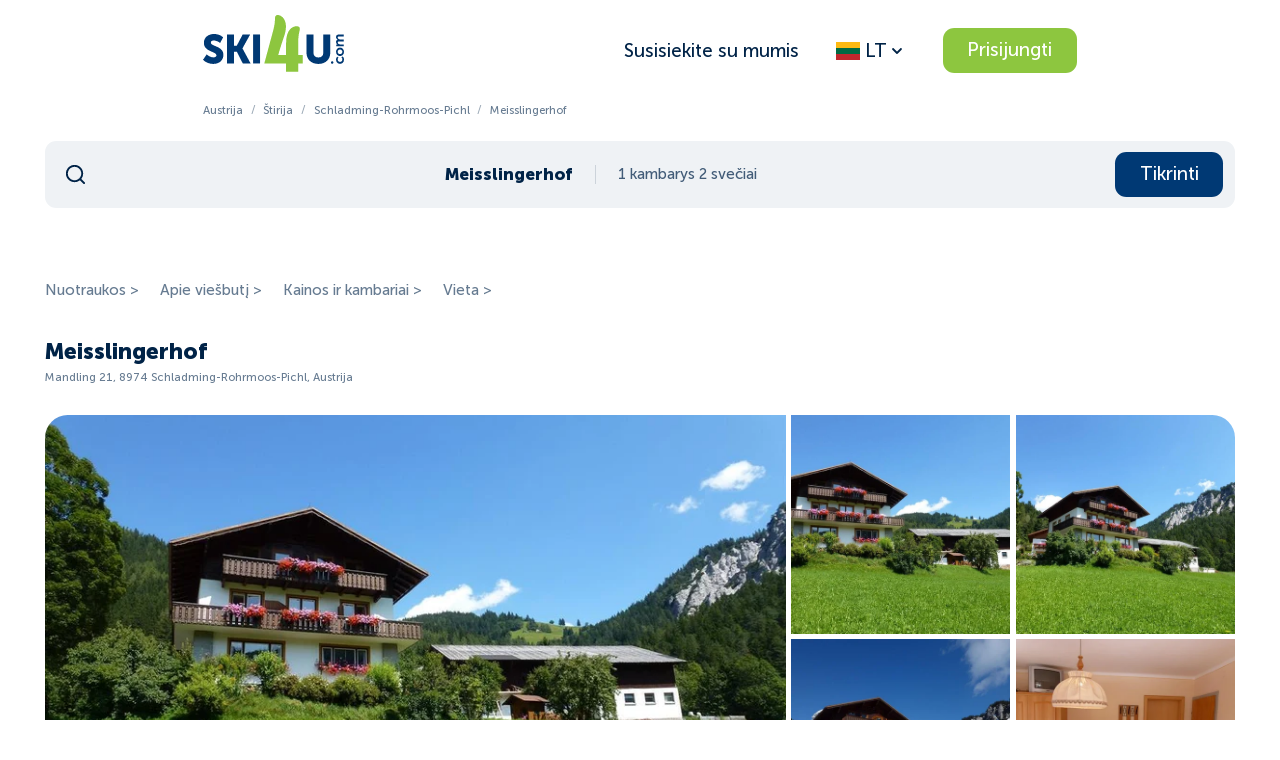

--- FILE ---
content_type: text/html; charset=utf-8
request_url: https://ski4u.com/lt/hotels/meisslingerhof-tqqf
body_size: 54156
content:
<!DOCTYPE html><html lang="lt"><head><script>
                (function(w,d,s,l,i){w[l]=w[l]||[];w[l].push({'gtm.start':
                new Date().getTime(),event:'gtm.js'});var f=d.getElementsByTagName(s)[0],
                j=d.createElement(s),dl=l!='dataLayer'?'&l='+l:'';j.async=true;j.src=
                'https://www.googletagmanager.com/gtm.js?id='+i+dl;f.parentNode.insertBefore(j,f);
                })(window,document,'script','dataLayer', 'GTM-WVGW6LN');
              </script><script>
            (function(m,e,t,r,i,k,a){m[i]=m[i]||function(){(m[i].a=m[i].a||[]).push(arguments)};
            m[i].l=1*new Date();
            for (var j = 0; j < document.scripts.length; j++) {if (document.scripts[j].src === r) { return; }}
            k=e.createElement(t),a=e.getElementsByTagName(t)[0],k.async=1,k.src=r,a.parentNode.insertBefore(k,a)})
            (window, document, "script", "https://mc.yandex.ru/metrika/tag.js", "ym");

            ym("99040874", "init", {
              defer: true,
              clickmap:true,
              trackLinks:true,
              accurateTrackBounce:true,
              webvisor:true
            });
          </script><noscript><div><img src="https://mc.yandex.ru/watch/99040874" style="position:absolute; left:-9999px;" alt="" /></div></noscript><script>!function(f,b,e,v,n,t,s)
              {if(f.fbq)return;n=f.fbq=function(){n.callMethod?
              n.callMethod.apply(n,arguments):n.queue.push(arguments)};
              if(!f._fbq)f._fbq=n;n.push=n;n.loaded=!0;n.version='2.0';
              n.queue=[];t=b.createElement(e);t.async=!0;
              t.src=v;s=b.getElementsByTagName(e)[0];
              s.parentNode.insertBefore(t,s)}(window, document,'script','https://connect.facebook.net/en_US/fbevents.js');
              fbq('init', '418388827079072');
              fbq('track', 'PageView');</script><noscript><img height="1" width="1" style="display:none" src="https://www.facebook.com/tr?id=418388827079072&ev=PageView&noscript=1"/></noscript><meta charSet="utf-8"/><meta http-equiv="X-UA-Compatible" content="IE=Edge"/><meta name="viewport" content="width=device-width, initial-scale=1"/><meta name="format-detection" content="telephone=no"/><link rel="apple-touch-icon" sizes="180x180" href="/apple-touch-icon.png"/><link rel="icon" type="image/png" sizes="32x32" href="/favicon-32x32.png"/><link rel="icon" type="image/png" sizes="16x16" href="/favicon-16x16.png"/><link rel="manifest" href="/site.webmanifest"/><link rel="mask-icon" href="/safari-pinned-tab.svg" color="#FFFFFF"/><link rel="shortcut icon" href="/favicon.ico"/><meta name="msapplication-config" content="/browserconfig.xml"/><meta name="msapplication-TileColor" content="#FFFFFF"/><meta name="theme-color" content="#FFFFFF"/><title>Meisslingerhof | Schladming-Rohrmoos-Pichl viešbučių pasiūlymai 2024-2025 | Ski4U</title><link rel="alternate" hrefLang="en" href="https://ski4u.com/en/hotels/meisslingerhof-tqqf"/><link rel="alternate" hrefLang="de" href="https://ski4u.com/de/hotels/meisslingerhof-tqqf"/><link rel="alternate" hrefLang="lt" href="https://ski4u.com/lt/hotels/meisslingerhof-tqqf"/><link rel="canonical" href="https://ski4u.com/lt/hotels/meisslingerhof-tqqf"/><meta name="keywords" content=""/><meta property="og:type" content="website"/><meta property="og:url" content="https://ski4u.com/hotels/meisslingerhof-tqqf"/><meta property="og:site_name" content="ski4u.com"/><meta property="description" content="Palyginkite kainas 2024-2025 sezonui ir raskite geriausią pasiūlymą Meisslingerhof viešbutyje Schladming-Rohrmoos-Pichl, Austrija. Užsisakykite tik apgyvendinimą, arba pasirinkite ir pridėkite pervežimą, slidinėjimo pasą, slidžių nuomą ar slidinėjimo mokyklą."/><meta property="og:title" content="Meisslingerhof | Schladming-Rohrmoos-Pichl viešbučių pasiūlymai 2024-2025 | Ski4U"/><meta property="og:description" content="Palyginkite kainas 2024-2025 sezonui ir raskite geriausią pasiūlymą Meisslingerhof viešbutyje Schladming-Rohrmoos-Pichl, Austrija. Užsisakykite tik apgyvendinimą, arba pasirinkite ir pridėkite pervežimą, slidinėjimo pasą, slidžių nuomą ar slidinėjimo mokyklą."/><meta property="og:image" content="https://imgproxy.ski4u.com/0Ks6iEVi3lZaG86_93lWeHH_iNseVUER2tiUZxPtivI/q:95/w:768/h:470/rt:fill/czM6Ly9za2k0dS9tZWRpYS9Ib3RlbC9waG90b3MvOGRkMjA4ZTYtYmUzMy00ZjQ5LWI0NDktY2M5NGFlMDFmMWE5L2ltYWdlLmpwZw.jpg"/><meta property="og:image:secure_url" content="https://imgproxy.ski4u.com/0Ks6iEVi3lZaG86_93lWeHH_iNseVUER2tiUZxPtivI/q:95/w:768/h:470/rt:fill/czM6Ly9za2k0dS9tZWRpYS9Ib3RlbC9waG90b3MvOGRkMjA4ZTYtYmUzMy00ZjQ5LWI0NDktY2M5NGFlMDFmMWE5L2ltYWdlLmpwZw.jpg"/><meta property="og:image:width" content="1200"/><meta property="og:image:height" content="630"/><meta property="og:image:type" content="image/jpeg"/><meta property="og:image" content="https://imgproxy.ski4u.com/0Ks6iEVi3lZaG86_93lWeHH_iNseVUER2tiUZxPtivI/q:95/w:768/h:470/rt:fill/czM6Ly9za2k0dS9tZWRpYS9Ib3RlbC9waG90b3MvOGRkMjA4ZTYtYmUzMy00ZjQ5LWI0NDktY2M5NGFlMDFmMWE5L2ltYWdlLmpwZw.jpg"/><meta property="og:image:secure_url" content="https://imgproxy.ski4u.com/0Ks6iEVi3lZaG86_93lWeHH_iNseVUER2tiUZxPtivI/q:95/w:768/h:470/rt:fill/czM6Ly9za2k0dS9tZWRpYS9Ib3RlbC9waG90b3MvOGRkMjA4ZTYtYmUzMy00ZjQ5LWI0NDktY2M5NGFlMDFmMWE5L2ltYWdlLmpwZw.jpg"/><meta property="og:image:width" content="300"/><meta property="og:image:height" content="300"/><meta property="og:image:type" content="image/jpeg"/><meta property="twitter:card" content="summary"/><meta property="twitter:image" content="https://imgproxy.ski4u.com/0Ks6iEVi3lZaG86_93lWeHH_iNseVUER2tiUZxPtivI/q:95/w:768/h:470/rt:fill/czM6Ly9za2k0dS9tZWRpYS9Ib3RlbC9waG90b3MvOGRkMjA4ZTYtYmUzMy00ZjQ5LWI0NDktY2M5NGFlMDFmMWE5L2ltYWdlLmpwZw.jpg"/><meta name="next-head-count" content="37"/><link rel="preload" href="/_next/static/css/55971af303c9186c45da.css" as="style"/><link rel="stylesheet" href="/_next/static/css/55971af303c9186c45da.css" data-n-g=""/><link rel="preload" href="/_next/static/css/a5aa3e642d54621e1e92.css" as="style"/><link rel="stylesheet" href="/_next/static/css/a5aa3e642d54621e1e92.css" data-n-p=""/><link rel="preload" href="/_next/static/css/6eabd92498978695ce24.css" as="style"/><link rel="stylesheet" href="/_next/static/css/6eabd92498978695ce24.css" data-n-p=""/><link rel="preload" href="/_next/static/css/36af895d2b317f98e4d2.css" as="style"/><link rel="stylesheet" href="/_next/static/css/36af895d2b317f98e4d2.css" data-n-p=""/><link rel="preload" href="/_next/static/css/7a5fabf37babe156937d.css" as="style"/><link rel="stylesheet" href="/_next/static/css/7a5fabf37babe156937d.css" data-n-p=""/><link rel="preload" href="/_next/static/css/c8afe292de7d5848e494.css" as="style"/><link rel="stylesheet" href="/_next/static/css/c8afe292de7d5848e494.css" data-n-p=""/><noscript data-n-css=""></noscript><script defer="" nomodule="" src="/_next/static/chunks/polyfills-a40ef1678bae11e696dba45124eadd70.js"></script><script src="/_next/static/chunks/webpack-f8cc9b24b2a42a51b09c.js" defer=""></script><script src="/_next/static/chunks/framework-e12e56e0b8a76d261551.js" defer=""></script><script src="/_next/static/chunks/main-2fa614107123abcff8c4.js" defer=""></script><script src="/_next/static/chunks/pages/_app-f1ca445a5aa1f5828b5b.js" defer=""></script><script src="/_next/static/chunks/0f1ac474-1f01d865590b93f57167.js" defer=""></script><script src="/_next/static/chunks/75fc9c18-2a20c2e7f10e4bdea475.js" defer=""></script><script src="/_next/static/chunks/5560-9785cffdd6324139b0b4.js" defer=""></script><script src="/_next/static/chunks/1801-3528f40ceb48739f379b.js" defer=""></script><script src="/_next/static/chunks/6261-f1b1d767d1647d455d02.js" defer=""></script><script src="/_next/static/chunks/5935-f04bb86433fe8fa0711e.js" defer=""></script><script src="/_next/static/chunks/8416-b9d4d71e8132899b983c.js" defer=""></script><script src="/_next/static/chunks/2694-04ed60c6163bcc1c23f5.js" defer=""></script><script src="/_next/static/chunks/9259-61f1ee68c607beccc9a2.js" defer=""></script><script src="/_next/static/chunks/5973-56cf01ba845bf564adf1.js" defer=""></script><script src="/_next/static/chunks/2596-5e3ec56b163605adf765.js" defer=""></script><script src="/_next/static/chunks/pages/hotels/%5Bslug%5D-0773f775741b64f59ff5.js" defer=""></script><script src="/_next/static/FFPgPr-o6J7HgkBpwfrk4/_buildManifest.js" defer=""></script><script src="/_next/static/FFPgPr-o6J7HgkBpwfrk4/_ssgManifest.js" defer=""></script><style id="__jsx-2721963208">#nprogress{pointer-events:none;}#nprogress .bar{background:#002347;position:fixed;z-index:1031;top:0;left:0;width:100%;height:2px;}#nprogress .peg{display:block;position:absolute;right:0px;width:100px;height:100%;box-shadow:0 0 10px #002347,0 0 5px #002347;opacity:1;-webkit-transform:rotate(3deg) translate(0px,-4px);-ms-transform:rotate(3deg) translate(0px,-4px);-webkit-transform:rotate(3deg) translate(0px,-4px);-ms-transform:rotate(3deg) translate(0px,-4px);transform:rotate(3deg) translate(0px,-4px);}.nprogress-custom-parent{overflow:hidden;position:relative;}.nprogress-custom-parent #nprogress .bar{position:absolute;}</style></head><body><noscript><iframe src="https://www.googletagmanager.com/ns.html?id=GTM-WVGW6LN" height="0" width="0" style="display:none;visibility:hidden"></iframe></noscript><div id="__next"><div><div class="layout_layout__BkE7M"><div id="modal-root"></div><header class="header_wrap__26hYa"><div class="container_container__25Pwx"><div class="header_desktop__26O-I"><a class="header_left__1SpRU" href="/lt"><svg width="141" height="57" viewBox="0 0 141 57" fill="currentColor" class="" xmlns="http://www.w3.org/2000/svg"><path d="M133.039 44.6708C133.039 43.6211 133.382 42.435 134.172 41.6909L135.469 42.5569C134.993 43.0426 134.648 43.803 134.648 44.5634C134.648 45.9933 135.706 46.9193 137.003 46.9193C138.286 46.9193 139.389 45.9915 139.389 44.5016C139.389 43.6811 138.971 42.7988 138.42 42.2203L139.762 41.4745C140.522 42.2039 141 43.421 141 44.6671C141 47.2358 139.225 48.8785 137.02 48.8785C134.857 48.8803 133.039 47.2394 133.039 44.6708Z" fill="#003974"></path><path d="M133.039 36.8539C133.039 34.4816 134.695 32.5824 137.02 32.5824C139.36 32.5824 141 34.4835 141 36.8393C141 39.1951 139.36 41.0962 137.02 41.0962C134.695 41.0962 133.039 39.1951 133.039 36.8539ZM139.391 36.8393C139.391 35.5768 138.436 34.5289 137.02 34.5289C135.619 34.5289 134.648 35.5786 134.648 36.8393C134.648 38.1018 135.617 39.1351 137.02 39.1351C138.436 39.1351 139.391 38.1018 139.391 36.8393Z" fill="#003974"></path><path d="M133.218 31.3656V29.51H134.111C134.409 29.51 134.648 29.541 134.648 29.541V29.51C133.903 29.1444 133.037 28.1875 133.037 26.9705C133.037 25.7989 133.574 25.0403 134.602 24.7201V24.6892C133.812 24.2635 133.037 23.2612 133.037 22.0441C133.037 20.4178 133.931 19.5045 135.929 19.5045H140.82V21.4201H136.286C135.423 21.4201 134.766 21.6021 134.766 22.4844C134.766 23.8069 136.079 24.46 137.405 24.46H140.82V26.3901H136.286C135.467 26.3901 134.766 26.5266 134.766 27.4398C134.766 28.7933 136.138 29.4318 137.405 29.4318H140.82V31.362H133.218V31.3656Z" fill="#003974"></path><path d="M3.6593 39.4153C5.25077 40.8343 7.95377 42.4152 10.4998 42.4152C12.4481 42.4152 13.4418 41.5238 13.4418 40.3886C13.4418 36.2936 0.87602 36.9413 0.87602 27.8581C0.87602 22.5061 5.21152 18.9787 11.176 18.9787C14.3571 18.9787 17.6185 20.032 20.0842 22.2623L17.1422 28.06C15.5507 26.6411 13.085 25.5059 10.8584 25.5059C8.75128 25.5059 7.83601 26.3973 7.83601 27.5743C7.83601 31.7111 20.4018 30.7379 20.4018 39.9011C20.4018 44.7674 16.8621 48.9442 10.2999 48.9442C6.60138 48.9442 2.70478 47.5653 0 44.8074L3.6593 39.4153Z" fill="#003974"></path><path d="M23.9791 19.4663H30.9391V30.6579H33.8026L39.6886 19.4663H47.1642L39.4888 33.3339V33.4158L47.6013 48.4585H39.8063L33.8009 36.6994H30.9373V48.4585H23.9773V19.4663H23.9791Z" fill="#003974"></path><path d="M50.0918 19.4663H57.0518V48.4585H50.0918V19.4663Z" fill="#003974"></path><path d="M103.49 19.4663H110.45V37.7945C110.45 40.8362 112.398 42.4571 115.381 42.4571C118.364 42.4571 120.313 40.8344 120.313 37.7945V19.4663H127.273V37.7945C127.273 44.3236 122.58 48.9461 115.422 48.9461C108.184 48.9461 103.492 44.3236 103.492 37.7945V19.4663H103.49Z" fill="#003974"></path><path d="M129.189 48.7788C129.875 48.7788 130.431 48.2119 130.431 47.5127C130.431 46.8134 129.875 46.2465 129.189 46.2465C128.503 46.2465 127.947 46.8134 127.947 47.5127C127.947 48.2119 128.503 48.7788 129.189 48.7788Z" fill="#003974"></path><path d="M99.6414 40.0467H95.2488C95.2488 33.8487 95.2488 28.3239 95.2488 26.9668C95.2488 15.2167 98.694 13.7741 95.5896 11.6311C92.6832 10.1048 83.1183 11.9622 83.1183 27.5489C83.1183 29.9993 83.1183 34.8202 83.1183 40.0467H75.2324C77.6214 31.1745 81.0344 21.9531 81.8873 18.7859C85.9355 3.75407 77.1932 -0.619237 73.9942 0.0684119C70.4437 1.29636 73.3911 3.61763 70.3402 14.9493C69.7051 17.3051 64.3704 37.116 61.3267 48.4258L83.1201 48.424C83.1201 51.5621 83.1201 54.4582 83.1201 56.6521H95.2506C95.2506 54.4546 95.2506 51.553 95.2506 48.424H99.6432V40.0467H99.6414Z" fill="#8DC63F"></path></svg></a><div class="header_right__2P_xu"><a class="link_link__1u245 link_default__9LqKg" href="/lt/contacts"> <!-- -->Susisiekite su mumis</a><div class="localeSwitch_wrapper__dFiMK"><div style="width:100%"><div class="dropdown_wrap__OHtgo"><button class="localeSwitch_toggle__2HL_4"><svg width="24" height="18" viewBox="0 0 1200 900" fill="currentColor" xmlns="http://www.w3.org/2000/svg"><path fill="#c1272d" d="M0 0h1200v900H0z"></path><path fill="#006a44" d="M0 0h1200v600H0z"></path><path fill="#fdb913" d="M0 0h1200v300H0z"></path></svg><span class="localeSwitch_placeholder__3h48J">LT</span><svg width="16" height="16" viewBox="0 0 16 16" fill="currentColor" class="" xmlns="http://www.w3.org/2000/svg"><path fill-rule="evenodd" clip-rule="evenodd" d="M12.6144 6.75728C13.0049 6.36675 13.0049 5.73359 12.6144 5.34306C12.2238 4.95254 11.5907 4.95254 11.2002 5.34306L7.99991 8.54331L4.79982 5.34322C4.4093 4.95269 3.77613 4.95269 3.38561 5.34322C2.99508 5.73374 2.99508 6.3669 3.38561 6.75743L7.2851 10.6569C7.48484 10.8567 7.74805 10.9542 8.00981 10.9497C8.26505 10.9491 8.52013 10.8515 8.71487 10.6568L12.6144 6.75728Z" fill="currentColor"></path></svg></button><div class="dropdown_container__25xAp dropdown_bottom__2g53p"><div class="dropdown_body__3n0FE dropdown_medium__1Nayb dropdown_widthAuto__2ngVV dropdown_withBorder__1M-fS"><div class="dropdown_header__1Ind0"><span>Kalba</span><button><svg width="24" height="24" viewBox="0 0 24 24" fill="" class="" xmlns="http://www.w3.org/2000/svg"><path d="M18.7071 6.70711C19.0976 6.31658 19.0976 5.68342 18.7071 5.29289C18.3166 4.90237 17.6834 4.90237 17.2929 5.29289L12 10.5858L6.70711 5.29289C6.31658 4.90237 5.68342 4.90237 5.29289 5.29289C4.90237 5.68342 4.90237 6.31658 5.29289 6.70711L10.5858 12L5.29289 17.2929C4.90237 17.6834 4.90237 18.3166 5.29289 18.7071C5.68342 19.0976 6.31658 19.0976 6.70711 18.7071L12 13.4142L17.2929 18.7071C17.6834 19.0976 18.3166 19.0976 18.7071 18.7071C19.0976 18.3166 19.0976 17.6834 18.7071 17.2929L13.4142 12L18.7071 6.70711Z" fill=""></path></svg></button></div><div class="localeSwitch_languages__yf6wV"><div class="link_link__1u245 link_default__9LqKg localeSwitch_item__392D3 localeSwitch_l__1wwVK"> <!-- -->EN</div><div class="link_link__1u245 link_default__9LqKg localeSwitch_item__392D3 localeSwitch_l__1wwVK"> <!-- -->DE</div><div class="link_link__1u245 link_default__9LqKg localeSwitch_item__392D3 localeSwitch_l__1wwVK localeSwitch_active__2Lt9U"> <!-- -->LT</div></div></div></div></div></div></div><button class="button_btn__3GKAs button_default__3E64W button_ellipse__WQ4_n button_green__2MSGI button_auto__3QzMm" type="button"><span>Prisijungti</span></button></div></div><div class="header_mobile__24ybT"><a class="header_left__1SpRU" href="/lt"><svg width="141" height="57" viewBox="0 0 141 57" fill="currentColor" class="" xmlns="http://www.w3.org/2000/svg"><path d="M133.039 44.6708C133.039 43.6211 133.382 42.435 134.172 41.6909L135.469 42.5569C134.993 43.0426 134.648 43.803 134.648 44.5634C134.648 45.9933 135.706 46.9193 137.003 46.9193C138.286 46.9193 139.389 45.9915 139.389 44.5016C139.389 43.6811 138.971 42.7988 138.42 42.2203L139.762 41.4745C140.522 42.2039 141 43.421 141 44.6671C141 47.2358 139.225 48.8785 137.02 48.8785C134.857 48.8803 133.039 47.2394 133.039 44.6708Z" fill="#003974"></path><path d="M133.039 36.8539C133.039 34.4816 134.695 32.5824 137.02 32.5824C139.36 32.5824 141 34.4835 141 36.8393C141 39.1951 139.36 41.0962 137.02 41.0962C134.695 41.0962 133.039 39.1951 133.039 36.8539ZM139.391 36.8393C139.391 35.5768 138.436 34.5289 137.02 34.5289C135.619 34.5289 134.648 35.5786 134.648 36.8393C134.648 38.1018 135.617 39.1351 137.02 39.1351C138.436 39.1351 139.391 38.1018 139.391 36.8393Z" fill="#003974"></path><path d="M133.218 31.3656V29.51H134.111C134.409 29.51 134.648 29.541 134.648 29.541V29.51C133.903 29.1444 133.037 28.1875 133.037 26.9705C133.037 25.7989 133.574 25.0403 134.602 24.7201V24.6892C133.812 24.2635 133.037 23.2612 133.037 22.0441C133.037 20.4178 133.931 19.5045 135.929 19.5045H140.82V21.4201H136.286C135.423 21.4201 134.766 21.6021 134.766 22.4844C134.766 23.8069 136.079 24.46 137.405 24.46H140.82V26.3901H136.286C135.467 26.3901 134.766 26.5266 134.766 27.4398C134.766 28.7933 136.138 29.4318 137.405 29.4318H140.82V31.362H133.218V31.3656Z" fill="#003974"></path><path d="M3.6593 39.4153C5.25077 40.8343 7.95377 42.4152 10.4998 42.4152C12.4481 42.4152 13.4418 41.5238 13.4418 40.3886C13.4418 36.2936 0.87602 36.9413 0.87602 27.8581C0.87602 22.5061 5.21152 18.9787 11.176 18.9787C14.3571 18.9787 17.6185 20.032 20.0842 22.2623L17.1422 28.06C15.5507 26.6411 13.085 25.5059 10.8584 25.5059C8.75128 25.5059 7.83601 26.3973 7.83601 27.5743C7.83601 31.7111 20.4018 30.7379 20.4018 39.9011C20.4018 44.7674 16.8621 48.9442 10.2999 48.9442C6.60138 48.9442 2.70478 47.5653 0 44.8074L3.6593 39.4153Z" fill="#003974"></path><path d="M23.9791 19.4663H30.9391V30.6579H33.8026L39.6886 19.4663H47.1642L39.4888 33.3339V33.4158L47.6013 48.4585H39.8063L33.8009 36.6994H30.9373V48.4585H23.9773V19.4663H23.9791Z" fill="#003974"></path><path d="M50.0918 19.4663H57.0518V48.4585H50.0918V19.4663Z" fill="#003974"></path><path d="M103.49 19.4663H110.45V37.7945C110.45 40.8362 112.398 42.4571 115.381 42.4571C118.364 42.4571 120.313 40.8344 120.313 37.7945V19.4663H127.273V37.7945C127.273 44.3236 122.58 48.9461 115.422 48.9461C108.184 48.9461 103.492 44.3236 103.492 37.7945V19.4663H103.49Z" fill="#003974"></path><path d="M129.189 48.7788C129.875 48.7788 130.431 48.2119 130.431 47.5127C130.431 46.8134 129.875 46.2465 129.189 46.2465C128.503 46.2465 127.947 46.8134 127.947 47.5127C127.947 48.2119 128.503 48.7788 129.189 48.7788Z" fill="#003974"></path><path d="M99.6414 40.0467H95.2488C95.2488 33.8487 95.2488 28.3239 95.2488 26.9668C95.2488 15.2167 98.694 13.7741 95.5896 11.6311C92.6832 10.1048 83.1183 11.9622 83.1183 27.5489C83.1183 29.9993 83.1183 34.8202 83.1183 40.0467H75.2324C77.6214 31.1745 81.0344 21.9531 81.8873 18.7859C85.9355 3.75407 77.1932 -0.619237 73.9942 0.0684119C70.4437 1.29636 73.3911 3.61763 70.3402 14.9493C69.7051 17.3051 64.3704 37.116 61.3267 48.4258L83.1201 48.424C83.1201 51.5621 83.1201 54.4582 83.1201 56.6521H95.2506C95.2506 54.4546 95.2506 51.553 95.2506 48.424H99.6432V40.0467H99.6414Z" fill="#8DC63F"></path></svg></a><div class="header_right__2P_xu"><a href="/lt/contacts"><svg width="24" height="24" viewBox="0 0 24 24" fill="none" class="" xmlns="http://www.w3.org/2000/svg"><path d="M12 22C17.5228 22 22 17.5228 22 12C22 6.47715 17.5228 2 12 2C6.47715 2 2 6.47715 2 12C2 17.5228 6.47715 22 12 22Z" stroke="#002347" stroke-width="2" stroke-linecap="round" stroke-linejoin="round"></path><path d="M9.09009 8.99959C9.32519 8.33126 9.78924 7.7677 10.4 7.40873C11.0108 7.04975 11.729 6.91853 12.4273 7.0383C13.1255 7.15808 13.7589 7.52112 14.2152 8.06312C14.6714 8.60512 14.9211 9.29112 14.9201 9.99959C14.9201 11.9996 11.9201 12.9996 11.9201 12.9996" stroke="#002347" stroke-width="2" stroke-linecap="round" stroke-linejoin="round"></path><path d="M12 17H12.01" stroke="#002347" stroke-width="2" stroke-linecap="round" stroke-linejoin="round"></path></svg></a><button><svg width="24" height="24" viewBox="0 0 24 24" fill="none" stroke="currentColor" class="" xmlns="http://www.w3.org/2000/svg"><path d="M20 21V19C20 17.9391 19.5786 16.9217 18.8284 16.1716C18.0783 15.4214 17.0609 15 16 15H8C6.93913 15 5.92172 15.4214 5.17157 16.1716C4.42143 16.9217 4 17.9391 4 19V21" stroke="currentColor" stroke-width="2" stroke-linecap="round" stroke-linejoin="round"></path><path d="M12 11C14.2091 11 16 9.20914 16 7C16 4.79086 14.2091 3 12 3C9.79086 3 8 4.79086 8 7C8 9.20914 9.79086 11 12 11Z" stroke="currentColor" stroke-width="2" stroke-linecap="round" stroke-linejoin="round"></path></svg></button><div style="width:100%"><button class="menuModal_toggle__2t9Aw"><div class="menuModal_openIcon__4C2z4"> <svg width="24" height="24" viewBox="0 0 24 24" fill="none" class="" xmlns="http://www.w3.org/2000/svg"><path d="M3 12H21" stroke="currentColor" stroke-width="2" stroke-linecap="round" stroke-linejoin="round"></path><path d="M3 6H21" stroke="currentColor" stroke-width="2" stroke-linecap="round" stroke-linejoin="round"></path><path d="M3 18H21" stroke="currentColor" stroke-width="2" stroke-linecap="round" stroke-linejoin="round"></path></svg></div><svg width="24" height="24" viewBox="0 0 24 24" fill="" class="menuModal_closeIcon__L0quJ" xmlns="http://www.w3.org/2000/svg"><path d="M18.7071 6.70711C19.0976 6.31658 19.0976 5.68342 18.7071 5.29289C18.3166 4.90237 17.6834 4.90237 17.2929 5.29289L12 10.5858L6.70711 5.29289C6.31658 4.90237 5.68342 4.90237 5.29289 5.29289C4.90237 5.68342 4.90237 6.31658 5.29289 6.70711L10.5858 12L5.29289 17.2929C4.90237 17.6834 4.90237 18.3166 5.29289 18.7071C5.68342 19.0976 6.31658 19.0976 6.70711 18.7071L12 13.4142L17.2929 18.7071C17.6834 19.0976 18.3166 19.0976 18.7071 18.7071C19.0976 18.3166 19.0976 17.6834 18.7071 17.2929L13.4142 12L18.7071 6.70711Z" fill=""></path></svg></button><div class="menuModal_container__13MyN menuModal_menu__2tR4K"><div class="menuModal_dialog__2S7BM"><div class="menuModal_body__2ibef"><div class="mobileMenu_content__3kUna"><div class="mobileMenu_links__1XYni"><a class="link_link__1u245 link_default__9LqKg" href="/lt/hotels"> <!-- -->Viešbučiai</a><a class="link_link__1u245 link_default__9LqKg" href="/lt/special-offers"> <!-- -->Specialūs pasiūlymai</a></div><div class="localeSwitch_wrapper__dFiMK"><div style="width:100%"><div class="dropdown_wrap__OHtgo"><button class="localeSwitch_toggle__2HL_4"><svg width="24" height="18" viewBox="0 0 1200 900" fill="currentColor" xmlns="http://www.w3.org/2000/svg"><path fill="#c1272d" d="M0 0h1200v900H0z"></path><path fill="#006a44" d="M0 0h1200v600H0z"></path><path fill="#fdb913" d="M0 0h1200v300H0z"></path></svg><span class="localeSwitch_placeholder__3h48J">LT</span><svg width="16" height="16" viewBox="0 0 16 16" fill="currentColor" class="" xmlns="http://www.w3.org/2000/svg"><path fill-rule="evenodd" clip-rule="evenodd" d="M12.6144 6.75728C13.0049 6.36675 13.0049 5.73359 12.6144 5.34306C12.2238 4.95254 11.5907 4.95254 11.2002 5.34306L7.99991 8.54331L4.79982 5.34322C4.4093 4.95269 3.77613 4.95269 3.38561 5.34322C2.99508 5.73374 2.99508 6.3669 3.38561 6.75743L7.2851 10.6569C7.48484 10.8567 7.74805 10.9542 8.00981 10.9497C8.26505 10.9491 8.52013 10.8515 8.71487 10.6568L12.6144 6.75728Z" fill="currentColor"></path></svg></button><div class="dropdown_container__25xAp dropdown_bottom__2g53p"><div class="dropdown_body__3n0FE dropdown_medium__1Nayb dropdown_widthAuto__2ngVV dropdown_withBorder__1M-fS"><div class="dropdown_header__1Ind0"><span>Kalba</span><button><svg width="24" height="24" viewBox="0 0 24 24" fill="" class="" xmlns="http://www.w3.org/2000/svg"><path d="M18.7071 6.70711C19.0976 6.31658 19.0976 5.68342 18.7071 5.29289C18.3166 4.90237 17.6834 4.90237 17.2929 5.29289L12 10.5858L6.70711 5.29289C6.31658 4.90237 5.68342 4.90237 5.29289 5.29289C4.90237 5.68342 4.90237 6.31658 5.29289 6.70711L10.5858 12L5.29289 17.2929C4.90237 17.6834 4.90237 18.3166 5.29289 18.7071C5.68342 19.0976 6.31658 19.0976 6.70711 18.7071L12 13.4142L17.2929 18.7071C17.6834 19.0976 18.3166 19.0976 18.7071 18.7071C19.0976 18.3166 19.0976 17.6834 18.7071 17.2929L13.4142 12L18.7071 6.70711Z" fill=""></path></svg></button></div><div class="localeSwitch_languages__yf6wV"><div class="link_link__1u245 link_default__9LqKg localeSwitch_item__392D3 localeSwitch_l__1wwVK"> <!-- -->EN</div><div class="link_link__1u245 link_default__9LqKg localeSwitch_item__392D3 localeSwitch_l__1wwVK"> <!-- -->DE</div><div class="link_link__1u245 link_default__9LqKg localeSwitch_item__392D3 localeSwitch_l__1wwVK localeSwitch_active__2Lt9U"> <!-- -->LT</div></div></div></div></div></div></div></div></div></div></div></div></div></div></div></header><main class="layout_main__UxJo8"><div class="container_container__25Pwx"><div class="breadcrumbs_wrap__2GTty"><a class="link_link__1u245 link_light__3Pxgc breadcrumbs_link__2dxRX" href="/lt/hotels?filters[country]=1&amp;filters[type]=country"> <!-- -->Austrija</a><span class="breadcrumbs_divider__2Wy71">/</span><a class="link_link__1u245 link_light__3Pxgc breadcrumbs_link__2dxRX" href="/lt/hotels?filters[region]=153&amp;filters[type]=region"> <!-- -->Štirija</a><span class="breadcrumbs_divider__2Wy71">/</span><a class="link_link__1u245 link_light__3Pxgc breadcrumbs_link__2dxRX" href="/lt/hotels?filters[resort]=449&amp;filters[type]=resort"> <!-- -->Schladming-Rohrmoos-Pichl</a><span class="breadcrumbs_divider__2Wy71">/</span><span class="link_link__1u245 link_light__3Pxgc breadcrumbs_link__2dxRX"> <!-- -->Meisslingerhof</span></div><div class="hotelPage_wrap__1_Ats mb-md"><div><div class="searchModal_form__F6Oo3"><svg fill="" width="24" height="24" viewBox="0 0 24 24" class="" xmlns="http://www.w3.org/2000/svg"><path fill-rule="evenodd" clip-rule="evenodd" d="M4 11C4 7.13401 7.13401 4 11 4C14.866 4 18 7.13401 18 11C18 12.886 17.2541 14.5978 16.0413 15.8565C16.0071 15.8828 15.9742 15.9116 15.9429 15.9429C15.9116 15.9742 15.8827 16.0071 15.8564 16.0413C14.5977 17.2542 12.886 18 11 18C7.13401 18 4 14.866 4 11ZM16.6177 18.0319C15.078 19.2635 13.125 20 11 20C6.02944 20 2 15.9706 2 11C2 6.02944 6.02944 2 11 2C15.9706 2 20 6.02944 20 11C20 13.125 19.2635 15.078 18.0319 16.6177L21.7071 20.2929C22.0976 20.6834 22.0976 21.3166 21.7071 21.7071C21.3166 22.0977 20.6834 22.0977 20.2929 21.7071L16.6177 18.0319Z" fill=""></path></svg><div class="searchModal_content__3Mpjj"><span class="searchModal_location__3Pe-q">Meisslingerhof</span><div class="searchModal_divider__3GR4i"></div><span class="searchModal_quests__2haZG">1 kambarys 2 svečiai</span></div><div class="searchModal_changeBtn__1gIvR button_btn__3GKAs button_default__3E64W button_ellipse__WQ4_n button_blue__AQB1e" type="button"><span>Tikrinti</span></div></div></div><div class="hotelPage_container__3hrXc hotelPage_fullHotel__2mT4K"><div class="hotelPage_right__2v_RN"><div><div class="hotelPage_sticky__iR19b"><div class="hotelPage_tabsWrap__n4DnV"><div class="hotelPage_tabs__2oW3r"><a class="hotelPage_tab__15PBZ">Nuotraukos &gt;</a><a class="hotelPage_tab__15PBZ">Apie viešbutį &gt;</a><a class="hotelPage_tab__15PBZ">Kainos ir kambariai &gt;</a><a class="hotelPage_tab__15PBZ">Vieta &gt;</a></div></div></div><div name="pictures" class="hotelPage_element__1FuHK hotelPage_firstElement__1Otl-"><div class="hotelPage_header__Llf5r"><div><div class="hotelPage_ratingStarts__1ddCv"></div><h1 class="hotelPage_title__5i7Qz hotelPage_titleLarge__1jyym">Meisslingerhof</h1><div class="hotelPage_addressWrap__IF3il"><p>Mandling 21, 8974 Schladming-Rohrmoos-Pichl, Austrija</p></div></div></div><div class="gallery_wrap__2tNxH"><div class="gallery_desktop__2WRrP"><div class="gallery_tags__iQBRj"></div><div class="gallery_gallery__15XBi"><div class="gallery_media__3gRR6"><picture><source type="image/webp" media="(min-width: 1113px)" srcSet="[data-uri], [data-uri] 2x"/><source media="(min-width: 1113px)" srcSet="[data-uri], [data-uri] 2x"/><source type="image/webp" media="(min-width: 501px)" srcSet="[data-uri], [data-uri] 2x"/><source media="(min-width: 501px)" srcSet="[data-uri], [data-uri] 2x"/><source type="image/webp" media="(max-width: 500px)" srcSet="[data-uri], [data-uri] 2x"/><source media="(max-width: 500px)" srcSet="[data-uri], [data-uri] 2x"/><img class="image" src="[data-uri]" srcSet="[data-uri] 2x"/></picture></div><div class="gallery_media__3gRR6"><picture><source type="image/webp" media="(min-width: 1113px)" srcSet="[data-uri], [data-uri] 2x"/><source media="(min-width: 1113px)" srcSet="[data-uri], [data-uri] 2x"/><source type="image/webp" media="(min-width: 501px)" srcSet="[data-uri], [data-uri] 2x"/><source media="(min-width: 501px)" srcSet="[data-uri], [data-uri] 2x"/><source type="image/webp" media="(max-width: 500px)" srcSet="[data-uri], [data-uri] 2x"/><source media="(max-width: 500px)" srcSet="[data-uri], [data-uri] 2x"/><img class="image" src="[data-uri]" srcSet="[data-uri] 2x"/></picture></div><div class="gallery_media__3gRR6"><picture><source type="image/webp" media="(min-width: 1113px)" srcSet="[data-uri], [data-uri] 2x"/><source media="(min-width: 1113px)" srcSet="[data-uri], [data-uri] 2x"/><source type="image/webp" media="(min-width: 501px)" srcSet="[data-uri], [data-uri] 2x"/><source media="(min-width: 501px)" srcSet="[data-uri], [data-uri] 2x"/><source type="image/webp" media="(max-width: 500px)" srcSet="[data-uri], [data-uri] 2x"/><source media="(max-width: 500px)" srcSet="[data-uri], [data-uri] 2x"/><img class="image" src="[data-uri]" srcSet="[data-uri] 2x"/></picture></div><div class="gallery_media__3gRR6"><picture><source type="image/webp" media="(min-width: 1113px)" srcSet="[data-uri], [data-uri] 2x"/><source media="(min-width: 1113px)" srcSet="[data-uri], [data-uri] 2x"/><source type="image/webp" media="(min-width: 501px)" srcSet="[data-uri], [data-uri] 2x"/><source media="(min-width: 501px)" srcSet="[data-uri], [data-uri] 2x"/><source type="image/webp" media="(max-width: 500px)" srcSet="[data-uri], [data-uri] 2x"/><source media="(max-width: 500px)" srcSet="[data-uri], [data-uri] 2x"/><img class="image" src="[data-uri]" srcSet="[data-uri] 2x"/></picture></div><div class="gallery_media__3gRR6"><picture><source type="image/webp" media="(min-width: 1113px)" srcSet="[data-uri], [data-uri] 2x"/><source media="(min-width: 1113px)" srcSet="[data-uri], [data-uri] 2x"/><source type="image/webp" media="(min-width: 501px)" srcSet="[data-uri], [data-uri] 2x"/><source media="(min-width: 501px)" srcSet="[data-uri], [data-uri] 2x"/><source type="image/webp" media="(max-width: 500px)" srcSet="[data-uri], [data-uri] 2x"/><source media="(max-width: 500px)" srcSet="[data-uri], [data-uri] 2x"/><img class="image" src="[data-uri]" srcSet="[data-uri] 2x"/></picture></div></div><button class="gallery_showAll__3nUms button_btn__3GKAs button_default__3E64W button_ellipse__WQ4_n button_white__3vNqN button_auto__3QzMm" type="button"><span>Rodyti visas nuotraukas</span></button></div><div class="gallery_mobile__hNWu4"><div class="gallery_media__3gRR6"><picture><source type="image/webp" media="(min-width: 1113px)" srcSet="[data-uri], [data-uri] 2x"/><source media="(min-width: 1113px)" srcSet="[data-uri], [data-uri] 2x"/><source type="image/webp" media="(min-width: 501px)" srcSet="[data-uri], [data-uri] 2x"/><source media="(min-width: 501px)" srcSet="[data-uri], [data-uri] 2x"/><source type="image/webp" media="(max-width: 500px)" srcSet="[data-uri], [data-uri] 2x"/><source media="(max-width: 500px)" srcSet="[data-uri], [data-uri] 2x"/><img class="image" src="[data-uri]" srcSet="[data-uri] 2x"/></picture></div><button class="gallery_showAll__3nUms button_btn__3GKAs button_default__3E64W button_ellipse__WQ4_n button_white__3vNqN button_auto__3QzMm" type="button"><span>Rodyti visas nuotraukas</span></button></div></div><div class="hotelPage_shorHoteltInfo__ie0zU"><div class="hotelPage_hotelInfo__2Luxw"><div class="hotelPage_facilitiesTypeWrap__vfr1O"><span class="hotelPage_title__5i7Qz hotelPage_titleDefault__1U_5j">Populiariausi patogumai</span><div class="hotelPage_facilitiesType__1GxFw hotelPage_item__2K2Lv"><div class="hotelPage_name__3xAwl"><img src="https://imgproxy.ski4u.com/Pb_LxqDYYZMlsRF90kzjBaLNEyFht0q8Ah0QQ59Oh-4/czM6Ly9za2k0dS9pY29ucy9GYWNpbGl0eUljb24vZmFjaWxpdHlfaWNvbi9iZTMyZGY3Mi05NTc2LTRiOWEtOWI4Yy0zZmMxNDcxZGVjYmQvc2tpKDEpLnN2Zw.svg" alt="icon" class="hotelPage_icon__X5nEt"/><span>Slidžių saugykla</span></div></div><a class="hotelPage_showMore__1NTOL">Visi patogumai<!-- --> <svg width="16" height="16" viewBox="0 0 16 16" fill="currentColor" class="" xmlns="http://www.w3.org/2000/svg"><path fill-rule="evenodd" clip-rule="evenodd" d="M6.75716 3.38557C6.36663 2.99505 5.73347 2.99505 5.34294 3.38557C4.95242 3.7761 4.95242 4.40926 5.34294 4.79979L8.54318 8.00003L5.34309 11.2001C4.95257 11.5906 4.95257 12.2238 5.34309 12.6143C5.73362 13.0049 6.36678 13.0049 6.75731 12.6143L10.6568 8.71484C10.8565 8.5151 10.9541 8.25189 10.9495 7.99013C10.949 7.73489 10.8514 7.47981 10.6567 7.28507L6.75716 3.38557Z" fill="currentColor"></path></svg></a></div></div></div></div><div name="aboutHotel" class="hotelPage_element__1FuHK"><div class="hotelPage_divider__2Qr2S"></div><span class="hotelPage_title__5i7Qz hotelPage_titleLarge__1jyym">Viešbučio aprašymas</span><div class="aboutHotel_wrap__tBU_E"><div class="aboutHotel_description__155X0"><div><span class="hotelPage_title__5i7Qz hotelPage_titleMedium__1S-oy">viešbutis</span><p class="aboutHotel_content__1DHqV aboutHotel_clamp__c-myo"><p>Iš Radštato važiuojant keliu B320, sukite į kairę į Mandlingą, o iš Šladmingo - į dešinę prieš Mandlingą. Už maždaug 300 m rasite mūsų ūkį.</p></p><button class="aboutHotel_showMore__1F4qi aboutHotel_readMore__2WV-o">Skaityti daugiau<!-- --> <svg width="16" height="16" viewBox="0 0 16 16" fill="currentColor" class="" xmlns="http://www.w3.org/2000/svg"><path fill-rule="evenodd" clip-rule="evenodd" d="M12.6144 6.75728C13.0049 6.36675 13.0049 5.73359 12.6144 5.34306C12.2238 4.95254 11.5907 4.95254 11.2002 5.34306L7.99991 8.54331L4.79982 5.34322C4.4093 4.95269 3.77613 4.95269 3.38561 5.34322C2.99508 5.73374 2.99508 6.3669 3.38561 6.75743L7.2851 10.6569C7.48484 10.8567 7.74805 10.9542 8.00981 10.9497C8.26505 10.9491 8.52013 10.8515 8.71487 10.6568L12.6144 6.75728Z" fill="currentColor"></path></svg></button></div></div><div class="aboutHotel_info__1vAnd"></div></div></div><div name="pricesRooms" class="hotelPage_element__1FuHK"><div class="hotelPage_divider__2Qr2S"></div><div><div class="searchModal_form__F6Oo3"><svg fill="" width="24" height="24" viewBox="0 0 24 24" class="" xmlns="http://www.w3.org/2000/svg"><path fill-rule="evenodd" clip-rule="evenodd" d="M4 11C4 7.13401 7.13401 4 11 4C14.866 4 18 7.13401 18 11C18 12.886 17.2541 14.5978 16.0413 15.8565C16.0071 15.8828 15.9742 15.9116 15.9429 15.9429C15.9116 15.9742 15.8827 16.0071 15.8564 16.0413C14.5977 17.2542 12.886 18 11 18C7.13401 18 4 14.866 4 11ZM16.6177 18.0319C15.078 19.2635 13.125 20 11 20C6.02944 20 2 15.9706 2 11C2 6.02944 6.02944 2 11 2C15.9706 2 20 6.02944 20 11C20 13.125 19.2635 15.078 18.0319 16.6177L21.7071 20.2929C22.0976 20.6834 22.0976 21.3166 21.7071 21.7071C21.3166 22.0977 20.6834 22.0977 20.2929 21.7071L16.6177 18.0319Z" fill=""></path></svg><div class="searchModal_content__3Mpjj"><span class="searchModal_location__3Pe-q">Meisslingerhof</span><div class="searchModal_divider__3GR4i"></div><span class="searchModal_quests__2haZG">1 kambarys 2 svečiai</span></div><div class="searchModal_changeBtn__1gIvR button_btn__3GKAs button_default__3E64W button_ellipse__WQ4_n button_blue__AQB1e" type="button"><span>Tikrinti</span></div></div></div></div><div class="hotelPage_divider__2Qr2S"></div><div name="location" class="hotelPage_element__1FuHK hotelPage_location__8kh1U"><span class="hotelPage_title__5i7Qz hotelPage_titleLarge__1jyym">Vieta</span><p class="location_address__29vFj">Mandling 21, 8974 Schladming-Rohrmoos-Pichl, Austrija</p><div class="location_skeletonMap__39gHb"><span aria-live="polite" aria-busy="true"><span class="react-loading-skeleton" style="height:345px;border-radius:24px">‌</span><br/></span></div><div name="sightsNearby" class="hotelPage_locationInfo__rl_Md"><ul class="hotelPage_airports__oOWJo"><li class="hotelPage_title__5i7Qz hotelPage_titleSmall__3S_kJ">Artimiausi oro uostai</li><li><div class="hotelPage_item__2K2Lv"><span class="hotelPage_dot__3gB5_"></span><span>Salzburg</span><span>(<!-- -->67<!-- --> <!-- -->km<!-- -->)</span></div></li><li><div class="hotelPage_item__2K2Lv"><span class="hotelPage_dot__3gB5_"></span><span>Munich International Airport</span><span>(<!-- -->176<!-- --> <!-- -->km<!-- -->)</span></div></li></ul></div></div></div><div name="allFacilities" class="hotelPage_element__1FuHK hotelPage_allFacilities__2ByCL"><div class="hotelPage_divider__2Qr2S"></div><span class="hotelPage_title__5i7Qz hotelPage_titleLarge__1jyym">Viešbučio patogumai</span><div class="hotelPage_facilitiesWrap__3UzTf"><ul class="hotelPage_facilities__2Ahh-"><li class="hotelPage_name__3xAwl"><span class="hotelPage_title__5i7Qz hotelPage_titleSmall__3S_kJ">Įrenginiai / paslaugos</span></li><li><div class="hotelPage_item__2K2Lv"><span class="hotelPage_dot__3gB5_"></span><span class="hotelPage_itemName__1h-z_">Slidžių saugykla</span></div></li><li><div class="hotelPage_item__2K2Lv"><span class="hotelPage_dot__3gB5_"></span><span class="hotelPage_itemName__1h-z_">Dviračių stovėjimo aikštelė</span></div></li><li><div class="hotelPage_item__2K2Lv"><span class="hotelPage_dot__3gB5_"></span><span class="hotelPage_itemName__1h-z_">Batų džiovintuvas</span></div></li><li><div class="hotelPage_item__2K2Lv"><span class="hotelPage_dot__3gB5_"></span><span class="hotelPage_itemName__1h-z_">Gyvūnai ūkyje ištisus metus</span></div></li><li><div class="hotelPage_item__2K2Lv"><span class="hotelPage_dot__3gB5_"></span><span class="hotelPage_itemName__1h-z_">Budinimo paslauga</span></div></li><li><div class="hotelPage_item__2K2Lv"><span class="hotelPage_dot__3gB5_"></span><span class="hotelPage_itemName__1h-z_">Privatus kalnų namelis</span></div></li><li><div class="hotelPage_item__2K2Lv"><span class="hotelPage_dot__3gB5_"></span><span class="hotelPage_itemName__1h-z_">Grilio vakaras</span></div></li><li><div class="hotelPage_item__2K2Lv"><span class="hotelPage_dot__3gB5_"></span><span class="hotelPage_itemName__1h-z_">Skalbyklos patalpos</span></div></li><li><div class="hotelPage_item__2K2Lv"><span class="hotelPage_dot__3gB5_"></span><span class="hotelPage_itemName__1h-z_">Ūkio produktai</span></div></li><li><div class="hotelPage_item__2K2Lv"><span class="hotelPage_dot__3gB5_"></span><span class="hotelPage_itemName__1h-z_">Sodo baldai</span></div></li><li><div class="hotelPage_item__2K2Lv"><span class="hotelPage_dot__3gB5_"></span><span class="hotelPage_itemName__1h-z_">Nerūkymo zona</span></div></li><li><div class="hotelPage_item__2K2Lv"><span class="hotelPage_dot__3gB5_"></span><span class="hotelPage_itemName__1h-z_">Automobilių stovėjimo aikštelė</span></div></li><li><div class="hotelPage_item__2K2Lv"><span class="hotelPage_dot__3gB5_"></span><span class="hotelPage_itemName__1h-z_">TV kambarys</span></div></li><li><div class="hotelPage_item__2K2Lv"><span class="hotelPage_dot__3gB5_"></span><span class="hotelPage_itemName__1h-z_">Sveiki atvykę naminiai gyvūnai</span></div></li><li><div class="hotelPage_item__2K2Lv"><span class="hotelPage_dot__3gB5_"></span><span class="hotelPage_itemName__1h-z_">Pusryčių kambarys</span></div></li></ul><ul class="hotelPage_facilities__2Ahh-"><li class="hotelPage_name__3xAwl"><span class="hotelPage_title__5i7Qz hotelPage_titleSmall__3S_kJ">Vieta</span></li><li><div class="hotelPage_item__2K2Lv"><span class="hotelPage_dot__3gB5_"></span><span class="hotelPage_itemName__1h-z_">Rami vieta</span></div></li><li><div class="hotelPage_item__2K2Lv"><span class="hotelPage_dot__3gB5_"></span><span class="hotelPage_itemName__1h-z_">Miesto pakraštys</span></div></li></ul><ul class="hotelPage_facilities__2Ahh-"><li class="hotelPage_name__3xAwl"><span class="hotelPage_title__5i7Qz hotelPage_titleSmall__3S_kJ">Vaikai</span></li><li><div class="hotelPage_item__2K2Lv"><span class="hotelPage_dot__3gB5_"></span><span class="hotelPage_itemName__1h-z_">Vaikų žaidimų aikštelė</span></div></li><li><div class="hotelPage_item__2K2Lv"><span class="hotelPage_dot__3gB5_"></span><span class="hotelPage_itemName__1h-z_">Vaikų žaidimų kambarys</span></div></li><li><div class="hotelPage_item__2K2Lv"><span class="hotelPage_dot__3gB5_"></span><span class="hotelPage_itemName__1h-z_">Jodinėjimas poniais</span></div></li><li><div class="hotelPage_item__2K2Lv"><span class="hotelPage_dot__3gB5_"></span><span class="hotelPage_itemName__1h-z_">Žaidimų aikštelė</span></div></li><li><div class="hotelPage_item__2K2Lv"><span class="hotelPage_dot__3gB5_"></span><span class="hotelPage_itemName__1h-z_">Gyvūnų zoologijos sodas</span></div></li></ul><ul class="hotelPage_facilities__2Ahh-"><li class="hotelPage_name__3xAwl"><span class="hotelPage_title__5i7Qz hotelPage_titleSmall__3S_kJ">Mokėjimo būdai</span></li><li><div class="hotelPage_item__2K2Lv"><span class="hotelPage_dot__3gB5_"></span><span class="hotelPage_itemName__1h-z_">Mokėjimas grynaisiais pinigais</span></div></li></ul><ul class="hotelPage_facilities__2Ahh-"><li class="hotelPage_name__3xAwl"><span class="hotelPage_title__5i7Qz hotelPage_titleSmall__3S_kJ">Užsienio kalbos</span></li><li><div class="hotelPage_item__2K2Lv"><span class="hotelPage_dot__3gB5_"></span><span class="hotelPage_itemName__1h-z_">Anglų kalba</span></div></li></ul><ul class="hotelPage_facilities__2Ahh-"><li class="hotelPage_name__3xAwl"><span class="hotelPage_title__5i7Qz hotelPage_titleSmall__3S_kJ">Sportas / laisvalaikis</span></li><li><div class="hotelPage_item__2K2Lv"><span class="hotelPage_dot__3gB5_"></span><span class="hotelPage_itemName__1h-z_">Medžioklė</span></div></li></ul></div></div><span style="color:white;font-size:2.4rem">ID: <!-- -->778<!-- -->, D: FERATEL</span></div></div></div></div><div class="toast_notificationContainer__UaS1Z toast_topCenter__2VMSJ"></div></main><footer class="footer_wrap__3DfSG"><div class="container_container__25Pwx"><div class="footer_top__2b7cW"><div><a class="link_link__1u245 link_default__9LqKg footer_link__331g0" href="/lt/about"> <!-- -->Apie mus</a><a class="link_link__1u245 link_default__9LqKg footer_link__331g0" href="/lt/contacts"> <!-- -->Susisiekite su mumis</a><a class="link_link__1u245 link_default__9LqKg footer_link__331g0" href="/lt/faq"> <!-- -->DUK</a></div><div class="footer_linksSecondary__1KFKU"><a class="link_link__1u245 link_default__9LqKg footer_link__331g0" href="/lt/privacy-policy"> <!-- -->Privatumo politika</a><a class="link_link__1u245 link_default__9LqKg footer_link__331g0" href="/lt/terms-conditions"> <!-- -->Naudojimo sąlygos</a><a class="link_link__1u245 link_default__9LqKg footer_link__331g0" href="/lt/impressum"> <!-- -->Impressum</a></div><div class="footer_socialContainer__2a5gz"><div class="footer_social__3dtkA"><div class="footer_socialText__3QhZ5">Mes soc. tinkluose</div><div class="footer_socialWrap__2WSci"><a target="_blank" href="https://www.facebook.com/en.ski4u?utm_source=web"><svg width="32" height="32" viewBox="0 0 32 32" fill="" class="" xmlns="http://www.w3.org/2000/svg"><path d="M31 16.1138C31 7.73748 24.3032 1 16.0226 1C7.74208 1 1 7.73748 1 16.1138C1 23.6252 6.47511 29.9074 13.6697 31V20.4385H9.86878V16.0683H13.6697V12.7451C13.6697 8.96662 15.8869 6.87253 19.3258 6.87253C20.9548 6.87253 22.6742 7.14568 22.6742 7.14568V10.8786H20.7738C18.9186 10.8786 18.3303 12.0622 18.3303 13.2458V16.0683H22.4932L21.8145 20.4385H18.3303V31C25.5249 29.8619 31 23.6252 31 16.1138Z" fill=""></path></svg></a><a target="_blank" href="https://www.instagram.com/ski4u_official?utm_source=web"><svg width="24" height="24" viewBox="0 0 24 24" fill="" class="" xmlns="http://www.w3.org/2000/svg"><path d="M7.8,2H16.2C19.4,2 22,4.6 22,7.8V16.2A5.8,5.8 0 0,1 16.2,22H7.8C4.6,22 2,19.4 2,16.2V7.8A5.8,5.8 0 0,1 7.8,2M7.6,4A3.6,3.6 0 0,0 4,7.6V16.4C4,18.39 5.61,20 7.6,20H16.4A3.6,3.6 0 0,0 20,16.4V7.6C20,5.61 18.39,4 16.4,4H7.6M17.25,5.5A1.25,1.25 0 0,1 18.5,6.75A1.25,1.25 0 0,1 17.25,8A1.25,1.25 0 0,1 16,6.75A1.25,1.25 0 0,1 17.25,5.5M12,7A5,5 0 0,1 17,12A5,5 0 0,1 12,17A5,5 0 0,1 7,12A5,5 0 0,1 12,7M12,9A3,3 0 0,0 9,12A3,3 0 0,0 12,15A3,3 0 0,0 15,12A3,3 0 0,0 12,9Z"></path></svg></a></div></div><span class="footer_paymentSystems__2w_Tc"><span>Galimi mokėjimo būdai</span><div class="footer_paymentSystemsList__GEEiM"><div class="footer_media__3F0kT"><svg width="48" height="32" viewBox="20 5 90 60" fill="currentColor" class="" xmlns="http://www.w3.org/2000/svg"><path fill-rule="evenodd" clip-rule="evenodd" d="M86.6666 44.9375L90.3238 35.0625L92.3809 44.9375H86.6666ZM100.952 52.8375L95.8086 27.1625H88.7383C86.3525 27.1625 85.7723 29.0759 85.7723 29.0759L76.1904 52.8375H82.8868L84.2269 49.0244H92.3947L93.148 52.8375H100.952Z" fill="#182E66"></path><path fill-rule="evenodd" clip-rule="evenodd" d="M77.1866 33.5711L78.0952 28.244C78.0952 28.244 75.2896 27.1625 72.3648 27.1625C69.2031 27.1625 61.6955 28.5638 61.6955 35.3738C61.6955 41.7825 70.5071 41.8621 70.5071 45.2266C70.5071 48.5912 62.6034 47.9901 59.9955 45.8676L59.0476 51.4362C59.0476 51.4362 61.8919 52.8375 66.2397 52.8375C70.5869 52.8375 77.1467 50.5544 77.1467 44.3455C77.1467 37.8964 68.2552 37.296 68.2552 34.4921C68.2552 31.6882 74.4602 32.0484 77.1866 33.5711Z" fill="#182E66"></path><path fill-rule="evenodd" clip-rule="evenodd" d="M54.6517 52.8375H47.6191L52.0144 27.1625H59.0477L54.6517 52.8375Z" fill="#182E66"></path><path fill-rule="evenodd" clip-rule="evenodd" d="M42.3113 27.1625L35.9217 44.8213L35.1663 41.0185L35.167 41.0199L32.9114 29.4749C32.9114 29.4749 32.6394 27.1625 29.7324 27.1625H19.1709L19.0476 27.5966C19.0476 27.5966 22.2782 28.2669 26.057 30.5326L31.8793 52.8375H38.8617L49.5238 27.1625H42.3113Z" fill="#182E66"></path><path fill-rule="evenodd" clip-rule="evenodd" d="M34.2857 40.9875L32.1534 29.4695C32.1534 29.4695 31.8963 27.1625 29.1482 27.1625H19.1641L19.0476 27.5955C19.0476 27.5955 23.8467 28.6432 28.4504 32.5652C32.8505 36.3145 34.2857 40.9875 34.2857 40.9875Z" fill="#182E66"></path></svg></div><div class="footer_media__3F0kT"><svg width="48" height="32" viewBox="15 0 100 70" fill="currentColor" class="" xmlns="http://www.w3.org/2000/svg"><path fill-rule="evenodd" clip-rule="evenodd" d="M97.5288 54.6562V53.7384H97.289L97.0137 54.3698L96.7378 53.7384H96.498V54.6562H96.6675V53.9637L96.9257 54.5609H97.1011L97.36 53.9624V54.6562H97.5288ZM96.0111 54.6562V53.8947H96.318V53.7397H95.5361V53.8947H95.843V54.6562H96.0111Z" fill="#F79E1B"></path><path fill-rule="evenodd" clip-rule="evenodd" d="M49.6521 58.595H70.3479V21.4044H49.6521V58.595Z" fill="#FF5F00"></path><path fill-rule="evenodd" clip-rule="evenodd" d="M98.2675 40.0003C98.2675 53.063 87.6791 63.652 74.6171 63.652C69.0996 63.652 64.0229 61.7624 60 58.5956C65.5011 54.2646 69.0339 47.5448 69.0339 40.0003C69.0339 32.4552 65.5011 25.7354 60 21.4044C64.0229 18.2376 69.0996 16.348 74.6171 16.348C87.6791 16.348 98.2675 26.937 98.2675 40.0003Z" fill="#F79E1B"></path><path fill-rule="evenodd" clip-rule="evenodd" d="M50.966 40.0003C50.966 32.4552 54.4988 25.7354 59.9999 21.4044C55.977 18.2376 50.9003 16.348 45.3828 16.348C32.3208 16.348 21.7324 26.937 21.7324 40.0003C21.7324 53.063 32.3208 63.652 45.3828 63.652C50.9003 63.652 55.977 61.7624 59.9999 58.5956C54.4988 54.2646 50.966 47.5448 50.966 40.0003Z" fill="#EB001B"></path></svg></div><div class="footer_media__3F0kT"><svg width="60" height="48" viewBox="15 12 105 70" fill="currentColor" class="" xmlns="http://www.w3.org/2000/svg"><path d="M57.5437 26.997V35.9796H63.0833C64.4033 35.9796 65.4945 35.5352 66.3569 34.6486C67.2435 33.7642 67.6879 32.7082 67.6879 31.4872C67.6879 30.2904 67.2435 29.2476 66.3569 28.3588C65.4945 27.4502 64.4033 26.9948 63.0833 26.9948H57.5437V26.997ZM57.5437 39.141V49.5602H54.2349V23.8356H63.0129C65.2415 23.8356 67.1335 24.577 68.6933 26.062C70.2773 27.547 71.0693 29.3554 71.0693 31.4872C71.0693 33.6674 70.2773 35.489 68.6933 36.9476C67.1599 38.4106 65.2635 39.1388 63.0107 39.1388H57.5437V39.141ZM74.4133 44.1724C74.4133 45.0348 74.7785 45.752 75.5111 46.3284C76.2415 46.9004 77.0995 47.1886 78.0807 47.1886C79.4733 47.1886 80.7119 46.6738 81.8031 45.6464C82.8965 44.6146 83.4399 43.4046 83.4399 42.0164C82.4081 41.2024 80.9693 40.7954 79.1235 40.7954C77.7815 40.7954 76.6595 41.121 75.7619 41.7678C74.8621 42.4146 74.4133 43.2132 74.4133 44.1724ZM78.6945 31.3794C81.1409 31.3794 83.0703 32.0328 84.4871 33.3374C85.8995 34.6442 86.6079 36.435 86.6079 38.7098V49.5602H83.4421V47.1182H83.2991C81.9307 49.129 80.1091 50.1366 77.8299 50.1366C75.8895 50.1366 74.2637 49.5602 72.9569 48.4118C71.6501 47.2612 70.9967 45.8246 70.9967 44.0998C70.9967 42.2782 71.6853 40.8306 73.0647 39.7526C74.4441 38.6746 76.2833 38.1356 78.5867 38.1356C80.5491 38.1356 82.1705 38.4942 83.4399 39.2136V38.4568C83.4399 37.3084 82.9845 36.3316 82.0737 35.5308C81.1961 34.7411 80.0531 34.3114 78.8727 34.3274C77.0247 34.3274 75.5639 35.104 74.4837 36.6638L71.5709 34.829C73.1769 32.53 75.5529 31.3794 78.6945 31.3794ZM104.771 31.9558L93.7271 57.3218H90.3105L94.4113 48.447L87.1469 31.9558H90.7439L95.9953 44.6036H96.0657L101.174 31.9536L104.771 31.9558Z" fill="#3C4043"></path><path d="M44.1722 36.8948C44.1722 35.8542 44.0842 34.8488 43.917 33.8896H29.9602V39.5832H37.955C37.6239 41.4215 36.5557 43.0445 34.9982 44.0756V47.7716H39.77C42.564 45.1976 44.1722 41.3916 44.1722 36.8948Z" fill="#4285F4"></path><path d="M29.9603 51.34C33.9555 51.34 37.3171 50.031 39.7701 47.7738L34.9983 44.0756C33.6717 44.9688 31.9623 45.4902 29.9603 45.4902C26.1015 45.4902 22.8235 42.8898 21.6531 39.3874H16.7383V43.1956C19.2527 48.1909 24.3678 51.3425 29.9603 51.3422" fill="#34A853"></path><path d="M21.6529 39.3874C21.0355 37.5518 21.0355 35.5646 21.6529 33.729V29.9208H16.7381C15.6991 31.9782 15.1587 34.2512 15.1606 36.556C15.1606 38.943 15.7327 41.198 16.7381 43.1934L21.6529 39.3852V39.3874Z" fill="#FABB05"></path><path d="M29.96 27.6262C32.1424 27.6262 34.096 28.3742 35.636 29.8438V29.846L39.86 25.6264C37.2992 23.2416 33.9552 21.7764 29.9622 21.7764C24.3703 21.7757 19.2553 24.9264 16.7402 29.9208L21.655 33.729C22.8254 30.2266 26.1034 27.6262 29.9622 27.6262" fill="#E94235"></path></svg></div><div class="footer_media__3F0kT"><svg width="48" height="32" viewBox="20 2 80 60" fill="none" class="" xmlns="http://www.w3.org/2000/svg"><g clip-path="url(#clip0_823_247)"><rect x="1.375" y="1.375" width="117.25" height="77.25" rx="6.625" fill="none"></rect><path d="M55.5533 22.9046C61.103 22.9046 64.9675 26.7301 64.9675 32.2997C64.9675 37.8892 61.0235 41.7345 55.4142 41.7345H49.2696V51.5062H44.8301V22.9046L55.5533 22.9046ZM49.2695 38.0081H54.3635C58.2288 38.0081 60.4286 35.9271 60.4286 32.3196C60.4286 28.7124 58.2288 26.6509 54.3834 26.6509H49.2695V38.0081Z" fill="black"></path><path d="M66.1274 45.5799C66.1274 41.9326 68.9222 39.6929 73.8778 39.4154L79.5858 39.0786V37.4732C79.5858 35.1541 78.0198 33.7666 75.404 33.7666C72.9258 33.7666 71.3797 34.9556 71.0035 36.8191H66.9601C67.1979 33.0528 70.4086 30.278 75.5623 30.278C80.6165 30.278 83.8471 32.9538 83.8471 37.136V51.5062H79.7441V48.0772H79.6454C78.4365 50.3963 75.8001 51.8629 73.065 51.8629C68.9818 51.8629 66.1274 49.3258 66.1274 45.5799ZM79.5858 43.697V42.0518L74.452 42.3688C71.8951 42.5473 70.4484 43.6771 70.4484 45.461C70.4484 47.2842 71.9547 48.4736 74.254 48.4736C77.2468 48.4736 79.5858 46.4122 79.5858 43.697Z" fill="black"></path><path d="M87.7206 59.177V55.7082C88.0372 55.7874 88.7506 55.7874 89.1077 55.7874C91.0896 55.7874 92.1601 54.9551 92.8139 52.8145C92.8139 52.7747 93.1908 51.5459 93.1908 51.5261L85.6592 30.6546H90.2967L95.5696 47.6214H95.6484L100.921 30.6546H105.44L97.6303 52.5962C95.8472 57.6508 93.7857 59.276 89.4648 59.276C89.1077 59.276 88.0372 59.2363 87.7206 59.177Z" fill="black"></path><path d="M31.7358 25.6955C32.8058 24.3572 33.5319 22.5603 33.3404 20.724C31.7741 20.8019 29.8627 21.7573 28.7562 23.0967C27.7626 24.2436 26.8832 26.1158 27.1124 27.8751C28.8707 28.0276 30.6273 26.9962 31.7358 25.6955Z" fill="black"></path><path d="M33.3204 28.2186C30.7671 28.0665 28.5961 29.6678 27.3767 29.6678C26.1567 29.6678 24.2894 28.2952 22.2698 28.3322C19.6412 28.3708 17.2022 29.8571 15.8682 32.2209C13.1246 36.9497 15.1442 43.9642 17.8122 47.8155C19.1079 49.7209 20.6694 51.8189 22.7269 51.7435C24.6709 51.6672 25.4328 50.4847 27.7958 50.4847C30.1571 50.4847 30.8435 51.7435 32.9013 51.7054C35.0353 51.6672 36.3695 49.799 37.6651 47.8918C39.1515 45.7198 39.7599 43.6225 39.7982 43.5073C39.7599 43.4692 35.6832 41.9053 35.6454 37.2158C35.6069 33.2892 38.8461 31.4215 38.9985 31.3057C37.1694 28.6003 34.3113 28.2952 33.3204 28.2186Z" fill="black"></path></g><defs><clipPath id="clip0_823_247"><rect width="120" height="80" rx="4" fill="white"></rect></clipPath></defs></svg></div><div class="footer_media__3F0kT"><svg width="72" height="52" viewBox="10 10 90 75" fill="currentColor" class="" xmlns="http://www.w3.org/2000/svg"><path fill-rule="evenodd" clip-rule="evenodd" d="M76.2315 34.67C75.8559 37.1343 73.9727 37.1343 72.1505 37.1343H71.1141L71.8414 32.5332C71.8848 32.2553 72.1248 32.0508 72.4065 32.0508H72.8822C74.1224 32.0508 75.2934 32.0508 75.8975 32.7563C76.2589 33.1785 76.3679 33.8052 76.2315 34.67ZM75.4387 28.2401H68.5683C68.0979 28.2401 67.6984 28.5818 67.6249 29.0456L64.847 46.6499C64.7921 46.9969 65.0613 47.3112 65.4121 47.3112H68.9377C69.2663 47.3112 69.5462 47.0722 69.5976 46.7482L70.386 41.7567C70.4586 41.2929 70.859 40.9512 71.3285 40.9512H73.5023C78.0279 40.9512 80.6402 38.7631 81.3223 34.4248C81.6297 32.5288 81.3347 31.0382 80.4462 29.9945C79.4692 28.8474 77.7374 28.2401 75.4387 28.2401Z" fill="#009CDE"></path><path fill-rule="evenodd" clip-rule="evenodd" d="M27.2281 34.67C26.8525 37.1343 24.9693 37.1343 23.1471 37.1343H22.1107L22.838 32.5332C22.8814 32.2553 23.1214 32.0508 23.4031 32.0508H23.8788C25.119 32.0508 26.29 32.0508 26.8941 32.7563C27.2556 33.1785 27.3645 33.8052 27.2281 34.67ZM26.4353 28.2401H19.5649C19.0945 28.2401 18.695 28.5818 18.6215 29.0456L15.8436 46.6499C15.7887 46.9969 16.0571 47.3112 16.4087 47.3112H19.6898C20.1593 47.3112 20.5588 46.9695 20.6323 46.5065L21.3826 41.7567C21.4552 41.2929 21.8556 40.9512 22.3251 40.9512H24.4989C29.0245 40.9512 31.6368 38.7631 32.3189 34.4248C32.6263 32.5288 32.3313 31.0382 31.4428 29.9945C30.4658 28.8474 28.734 28.2401 26.4353 28.2401Z" fill="#003087"></path><path fill-rule="evenodd" clip-rule="evenodd" d="M42.3858 40.9899C42.0678 42.8683 40.5761 44.1296 38.6724 44.1296C37.7184 44.1296 36.954 43.8225 36.4632 43.2418C35.9769 42.6665 35.7935 41.8459 35.9477 40.9333C36.2435 39.0709 37.7601 37.7697 39.6344 37.7697C40.569 37.7697 41.3272 38.0795 41.8277 38.6655C42.3317 39.2559 42.5302 40.0809 42.3858 40.9899ZM46.9708 34.591H43.6808C43.3992 34.591 43.1591 34.7955 43.1148 35.0743L42.9704 35.9931L42.741 35.6603C42.0279 34.6273 40.4396 34.2812 38.854 34.2812C35.2195 34.2812 32.1147 37.0341 31.5106 40.8943C31.1961 42.8205 31.6426 44.6607 32.7357 45.9451C33.7393 47.1251 35.1717 47.6163 36.8787 47.6163C39.8089 47.6163 41.4335 45.7362 41.4335 45.7362L41.2865 46.6497C41.2316 46.9967 41.5 47.311 41.8525 47.311H44.8147C45.2851 47.311 45.6846 46.9702 45.7581 46.5063L47.5368 35.2523C47.5917 34.9053 47.3224 34.591 46.9708 34.591Z" fill="#003087"></path><path fill-rule="evenodd" clip-rule="evenodd" d="M91.3887 40.9899C91.0707 42.8683 89.579 44.1296 87.6754 44.1296C86.7213 44.1296 85.9569 43.8225 85.4661 43.2418C84.9789 42.6665 84.7965 41.8459 84.9506 40.9333C85.2465 39.0709 86.763 37.7697 88.6374 37.7697C89.5719 37.7697 90.3302 38.0795 90.8306 38.6655C91.3347 39.2559 91.5331 40.0809 91.3887 40.9899ZM95.9737 34.591H92.6838C92.4021 34.591 92.162 34.7955 92.1177 35.0743L91.9734 35.9931L91.743 35.6603C91.0308 34.6273 89.4426 34.2812 87.857 34.2812C84.2225 34.2812 81.1177 37.0341 80.5135 40.8943C80.1991 42.8205 80.6455 44.6607 81.7386 45.9451C82.7423 47.1251 84.1746 47.6163 85.8816 47.6163C88.8119 47.6163 90.4365 45.7362 90.4365 45.7362L90.2894 46.6497C90.2345 46.9967 90.5029 47.311 90.8555 47.311H93.8176C94.288 47.311 94.6875 46.9702 94.761 46.5063L96.5397 35.2523C96.5947 34.9053 96.3254 34.591 95.9737 34.591Z" fill="#009CDE"></path><path fill-rule="evenodd" clip-rule="evenodd" d="M64.4927 34.5911H61.186C60.8697 34.5911 60.5739 34.7478 60.3967 35.0098L55.8347 41.7229L53.9019 35.2718C53.7805 34.8682 53.4085 34.5911 52.9868 34.5911H49.7368C49.3444 34.5911 49.068 34.977 49.1947 35.3479L52.8354 46.0284L49.4108 50.857C49.1424 51.2359 49.4135 51.7599 49.8785 51.7599H53.1817C53.4944 51.7599 53.7876 51.6068 53.9665 51.3501L64.9631 35.4896C65.2262 35.1098 64.9551 34.5911 64.4927 34.5911Z" fill="#003087"></path><path fill-rule="evenodd" clip-rule="evenodd" d="M99.8516 28.7239L97.0321 46.6504C96.9771 46.9973 97.2455 47.3116 97.5972 47.3116H100.434C100.903 47.3116 101.303 46.9699 101.376 46.5061L104.157 28.9018C104.212 28.5548 103.943 28.2406 103.591 28.2406H100.418C100.135 28.2406 99.895 28.445 99.8516 28.7239Z" fill="#009CDE"></path></svg></div></div></span></div></div><div class="footer_bottom__3EIB_"><div class="footer_copyright__l96qp"><span>Melur Destination Management GmbH</span><span>© <!-- -->2026<!-- --> ski4u.com</span></div><span class="footer_poweredby__1THcm"><span>maitina</span><div class="footer_media__3F0kT"><img src="/images/expedia_logo.png"/></div><div class="footer_media__3F0kT"><img src="/images/juniper_logo.png"/></div><div class="footer_media__3F0kT"><img src="/images/feratel_logo.png"/></div></span></div></div></footer></div></div></div><script id="__NEXT_DATA__" type="application/json">{"props":{"pageProps":{"_nextI18Next":{"initialI18nStore":{"lt":{"common":{"mainMenu":[{"title":"Viešbučiai","slug":"/hotels"},{"title":"Specialūs pasiūlymai","slug":"/special-offers"}],"mainMenuFooter":[{"title":"Apie mus","slug":"/about"},{"title":"Susisiekite su mumis","slug":"/contacts"},{"title":"DUK","slug":"/faq"}],"secondaryMenuFooter":[{"title":"Privatumo politika","slug":"/privacy-policy"},{"title":"Naudojimo sąlygos","slug":"/terms-conditions"},{"title":"Impressum","slug":"/impressum"}],"helpTitle":"Pagalba","helpName":"Atidaryti pagalbos meniu","pricePerRoom":"(už kambarį)","heplMenu":[{"title":"Apie mus","slug":"/about"},{"title":"Susisiekite su mumis","slug":"/contacts"},{"title":"DUK","slug":"/faq"}],"profileMenu":[{"title":"Užsakymai","slug":"/profile/orders","icon":"list"},{"title":"Nustatymai","slug":"/profile/settings","icon":"settings"},{"title":"Atsijungti","icon":"logout"}],"profile":"Profilis","login":"Prisijungti","language":"Kalba","startFrom":"Pradėti nuo","from":"nuo","clearAll":"Išvalyti viską","filters":"Filtrai","sorting":"Rūšiavimas","authModal":{"tabs":[{"title":"Prisijungti","slug":"login"},{"title":"Registruotis","slug":"sign"}],"signUp":"Registruotis","signIn":"Prisijungti","authorization":"Autentifikacija","settings":"Nustatymai","firstName":"Vardas","lastName":"Pavardė","password":"Slaptažodis","email":"El. paštas","newPassword":"Naujas slaptažodis","oldPassword":"Senas slaptažodis","citizenship":"Pilietybė","birthdate":"Gimimo data","placeholderBirthdate":"dd/mm/mmmm","telephone":"Telefonas","subscribeNewsletter":"Prenumeruoti naujienlaiškį","thankyou":"Ačiū!","emailConfirmed":"Jūsų el. paštas patvirtintas.","continueBooking":"Tęsti užsakymą","passwordRecovery":"Slaptažodžio atkūrimas","emailInfo":"Įveskite el. paštą, kurį naudojate ski4u.com.","forgotPassword":"Pamiršote slaptažodį?","changePassword":"Pakeisti slaptažodį","save":"Išsaugoti","continue":"Tęsti","back":"Grįžti","upload":"Įkelti","backToLogin":"Grįžti į prisijungimą","success":"Sėkmė","successPasswordInfo":"Jūsų slaptažodis sėkmingai pakeistas.","errorPasswordInfo":"Jūsų slaptažodis nepakeistas. Bandykite vėliau.","successProfileInfo":"Jūsų profilis sėkmingai atnaujintas.","errorProfileInfo":"Jūsų profilis nebuvo atnaujintas. Bandykite vėliau.","successRegistrationInfo":"Ieškokite el. laiško iš ski4u, kad patvirtintumėte registraciją.","recoveryInfo":"Mes išsiuntėme slaptažodžio atstatymo instrukcijas į jūsų el. pašto adresą. Jei per dešimt minučių negausite el. laiško, patikrinkite, ar pateiktas adresas teisingas.","registrationCompleted":"Registracija \n baigta","iAgreeWith":"Aš sutinku su","privacyPolicy":"Privatumo politika","subscribeText":"Prenumeruokite naujienlaiškį, kad būtumėte pirmieji gavę puikių slidinėjimo pasiūlymų.","and":"ir","termsConditions":"Sąlygos ir nuostatos","invalidEmailPassword":"Neteisingas el. paštas arba slaptažodis","whereAreYouTravelFrom":"Iš kur atvykstate?"},"sessionExpiredModal":{"title":"Sesija pasibaigė","text":"Užsakymo laikas baigėsi, prašome sukurti naują užsakymą."},"addDate":"Pridėti datą","textPage":{"haveQuestions":"Turite klausimų ar pastabų?","writeMessage":"Rašykite mums žinutę","feedback":"Atsiliepimai","feedbackInfo":"Turite klausimų ar pastabų? Parašykite mums žinutę arba peržiūrėkite","otherWays":"kitus būdus, kaip susisiekti su mumis.","email":"El. paštas","phone":"Telefonas (neprivaloma)","message":"Žinutė","messagePlaceholder":"Jūsų užklausa","send":"Siųsti","thankYou":"Ačiū!","weWillContactYouShortly":"Mes susisieksime su jumis netrukus.","returnToHomepage":"Grįžti į pagrindinį puslapį","emptyPage":"Šis puslapis dar nėra sukurtas."},"aboutUs":{"aboutUs":"Apie mus","ourHistory":"Mūsų istorija","recommendationsLicences":"Rekomendacijos ir licencijos","partners":"Partneriai","mainText":"Mes esame aistringi keliautojai ir profesionalai, turintys daugiau nei 20 metų patirties tarptautinėje turizmo srityje. Mes mylime slidinėjimo atostogas ir kalnus, ir norime savo aistrą pasidalinti su kitais!","ourMission":"Mūsų misija","secondaryText":"Mes esame aistringi keliautojai ir profesionalai, turintys daugiau nei 20 metų patirties tarptautinėje turizmo srityje. Mes mylime slidinėjimo atostogas ir kalnus, ir norime savo aistrą pasidalinti su kitais! \n Mes sukūrėme platformą ski4u.com, kad padėtume žmonėms visame pasaulyje greitai ir lengvai užsisakyti slidinėjimo atostogas. Mūsų platforma leidžia ne tik užsakyti viešbučius, bet ir visas įvairias paslaugas, kurios gali prireikti jūsų atostogoms. Siūlome pervežimus iš/į jūsų kelionės vietą, slidinėjimo bilietus, slidinėjimo įrangos nuomą ir netgi slidinėjimo mokyklas. \n Per savo veiklos metus MDM grupė pasitiko ir teikė paslaugas daugiau nei 500 000 turistų iš 15 šalių - Austrijos, Italijos, Čekijos Respublikos, Vengrijos, Prancūzijos. \n Įmonėje dirba skirtingų tautybių žmonės: kai kurie iš jų turi daugiau nei 15 metų darbo patirties įmonėje, o kiti yra naujosios kartos tarptautinio turizmo specialistai. Įmonė turi licencijas turistinėms veikloms Austrijoje ir Italijoje.","history":[{"year":"2000","text":"Sergejus Chomjakovas tapo vienu iš bendrovės Reisebuero Melour GmbH bendraviečių ir nuolatinių direktorių, valdęs įmonę daugiau nei 20 metų.","icon":""},{"year":"2002","text":"Įmonė pirmą kartą organizavo savo chartered programą su Lauda Air iš Maskvos į Salzburgą.","icon":"./images/aboutUs/2002.svg"},{"year":"2003","text":"Reisebuero Melour tapo oficialiu Austrijos DMC Rusijos kelionių operatoriui Megapolus Tours (Kuoni Group dalis) ir tapo kompanijos Krass Air sezono užsakomųjų skrydžių programos konsolidatoriumi ir operatoriumi.","icon":"./images/aboutUs/2003.svg"},{"year":"2004","text":"Atidarėme savo biurus Salcburge ir Söldene, pradėjome veikti Salcburge ir Tirole.","icon":""},{"year":"2010","text":"Mūsų įmonė tapo tarptautinio kelionių operatoriaus TEZ Tour DMC ir pradėjo teikti paslaugas iš Rumunijos, Estijos, Lietuvos, Latvijos, Rusijos ir Ukrainos.","icon":"./images/aboutUs/2010.svg"},{"year":"2013","text":"Įmonė pridėjo apžvalginius turus po Europą į savo paslaugų asortimentą ir tapo B2C apžvalginių kelionių portalo www.tezeks.com operatoriumi.","icon":"./images/aboutUs/2013.svg"},{"year":"2014","text":"Įmonė tapo bendrojo aptarnavimo partneriu Salcburgo ir Innsbruko oro uostuose veikiančiai avialinijai IFly.","icon":""},{"year":"2015","text":"Melour atidarė dukterinę įmonę Pietų Tirole ir biurą Bolzano, įtraukė Italiją į savo slidinėjimo atostogų kelionių pasiūlymų asortimentą.","icon":"./images/aboutUs/2015.svg"},{"year":"2017","text":"Mes atidarome biurą Rimini ir restruktūrizuojamės į Melur Destination Management Group su būstinėmis Vienoje ir Milane.","icon":"./images/aboutUs/2017.svg"},{"year":"2018","text":"Pridėjome naujų kelionių krypčių į mūsų pasiūlymus, tokius kaip slidinėjimo atostogos Prancūzijoje, ekskursijos Čekijoje ir Vengrijoje.","icon":""},{"year":"2020","text":"Melur Destination Management perėjo prie Juniper naujos kelionių operatoriaus programinės įrangos. Visas sutarčių bazė buvo skaitmenizuota ir prieinama visame pasaulyje.","icon":"./images/aboutUs/2020.svg"},{"year":"2021","text":"Melur tęsia savo verslo veiklą ir pristato naują B2C projektą slidinėjimo atostogoms ski4u.com.","icon":"./images/aboutUs/2021.svg"}]},"contactUs":{"tabs":[{"title":"Ne","slug":"noOrder"},{"title":"Taip","slug":"order"}],"contactUs":"Susisiekite su mumis","successfulSubmission":"Ačiū, kad susisiekėte su mumis. Atsakysime kuo greičiau.","successfulSubmissionSplit1":"Ačiū, kad susisiekėte su mumis.","successfulSubmissionSplit2":"Atsakysime kuo greičiau.","orderId":"Užsakymo numeris","orderHolder":"Registruotas el. paštas","iWouldLikeTo":"Aš norėčiau ...","send":"Siųsti","requestSubjectPrompt":"Pasirinkite variantą...","subject":"Tema","firstName":"Vardas","secondName":"Pavardė","email":"El. paštas","telephone":"Telefonas","iAgreeWith":"Aš sutinku su","and":"ir","privacyPolicy":"Privatumo politika","termsConditions":"Sąlygos ir nuostatos","orderNotFound":"Užsakymas su tokiu numeriu nerastas","titleLine1":"Mūsų slidinėjimo ekspertai visada mielai padės. Taigi, jei jums reikia pagalbos užsakyti kitas atostogas arba jau turite užsakymą ir turite klausimų ar norite \n atlikti pakeitimus, esate tinkamoje vietoje!","titleLine2":"Paprastai atsakykite į žemiau esantį klausimą, užpildykite formą, kuri pasirodys, ir mes atsakysime jums kuo greičiau.","titleLine3":"Ar turite užsakymą?","tooManyAttempts":"Per daug bandymų, prašome pabandyti vėl po 10 minučių","requestSubjectTitle":"Prašome mums nusiųsti šiuos duomenis, kad galėtume efektyviai atsakyti į jūsų užklausą (užsakymo datos, slidinėjimo kurortas, keliaujančių asmenų skaičius, vaikų amžius ...).","requestSubjects":[{"id":1,"title":"Pasirinkite variantą..."},{"id":2,"title":"Noriu keliauti per artimiausias 10 dienų"},{"id":3,"title":"Noriu keliauti per 10 - 30 dienų"},{"id":4,"title":"Noriu keliauti kitą mėnesį"},{"id":5,"title":"Kita"}]},"fillAllFields":"Prašome užpildyti visus privalomus laukus","agreeWithCookie":"Sutinku","cookieText":"Mes naudojame slapukus, kad užtikrintume geriausią patirtį mūsų svetainėje.","errorFileDownload":"Failo įkėlimo klaida","noCategorised":"Nesukategorizuota","resultType":{"success":{"title":"Mokėjimas sėkmingas!","text":"Užsakymo detalės išsiųstos į jūsų el. paštą. Jei laiškas neatvyko, patikrinkite savo šlamšto aplanką.","button":"Peržiūrėti užsakymą","icon":"success"},"successAuthless":{"title":"Mokėjimas sėkmingas!","text":"Užsakymo detalės išsiųstos į jūsų el. paštą. Jei laiškas neatvyko, patikrinkite savo šlamšto aplanką.","button":"Grįžti į pagrindinį puslapį","icon":"success"},"error":{"title":"Klaida","text":"Įvyko klaida.","button":"Bandyti dar kartą","icon":"error"},"confirmEmail":{"title":"El. pašto patvirtinimas","text":"Patvirtinimo nuoroda išsiųsta į jūsų el. paštą. Prašome patikrinti savo gautuosius ir patvirtinti savo paskyrą sekant šia nuoroda.","button":"Siųsti iš naujo","icon":"attantion"},"verifiedEmail":{"title":"El. pašto patvirtinimas","text":"Jūs jau patvirtintas","button":"Tęsti užsakymą","icon":"attantion"},"feedback":{"title":"Ačiū!","text":"Mes su Jumis netrukus susisieksime.","button":"Grįžti į pagrindinį puslapį","icon":"success"},"cancelled":{"title":"Sėkmė","text":"Jūsų prašymas pateiktas. Po galutinio rezervacijos atšaukimo Jums bus pranešta el. paštu.","button":"Grįžti į pagrindinį puslapį","icon":"success"}},"emailVerifyResend":{"resend":{"title":"Siųsti patvirtinimo nuorodą iš naujo","text":"Patvirtinimo nuoroda išsiųsta į Jūsų el. paštą. Prašome patikrinti savo gautuosius ir šlamšto aplankus. Jei vis dar nematote mūsų laiško, spustelėkite žemiau esantį mygtuką ir mes išsiųsime naują!","button":"Siųsti iš naujo"},"resendInFeedback":{"title":"Jūsų el. paštas nepatvirtintas","text":"Patvirtinimo nuoroda išsiųsta į Jūsų el. paštą. Prašome patikrinti savo gautuosius ir šlamšto aplankus. Jei vis dar nematote mūsų laiško, spustelėkite žemiau esantį mygtuką ir mes išsiųsime naują!","button":"Siųsti iš naujo"},"success":{"title":"Ačiū!","text":"Laiškas išsiųstas iš naujo į Jūsų el. paštą.","button":"Tęsti užsakymą"},"error":{"title":"Kažkas nutiko!","text":"Prašome bandyti vėliau."}},"errors":{"required":"Laukas {{field}} yra privalomas.","invalid":"Pateikti duomenys neteisingi.","minAge":"Norėdami užsiregistruoti, turite būti bent {{age}} metų."},"durationOfStay":["{{nights}} naktį","{{nights}} naktys"],"forGuests":["{{guests}} svečias","{{guests}} svečiai"],"showAllPhotos":"Rodyti visas nuotraukas","feedbackPage":{"feedback":"Atsiliepimai","feedbackText":"Turite klausimų ar pastabų? Parašykite mums žinutę arba peržiūrėkite","feedbackLink":"kitus būdus susisiekti su mumis.","email":"El. paštas","phone":"Telefonas (neprivaloma)","message":"Žinutė","yourRequest":"Jūsų prašymas","send":"Siųsti","errorInfo":"Kažkas nutiko. Prašome bandyti vėliau."},"loadMoreDates":"Įkelti daugiau datų","loadPrevDates":"Įkelti ankstesnes datas","pageNotFound":"Puslapis nerastas","internalServerError":"Vidinė serverio klaida","anotherError":"Oi...","pageNotFoundText":"Šis puslapis galėjo būti ištrintas arba puslapio adresas įvestas neteisingai.","internalServerErrorText":"Pabandykite puslapį perkrauti vėliau.","anotherErrorText":"Kažkas nutiko.","goBackToMain":"Grįžti į pagrindinį puslapį","goBack":"Grįžti atgal","reloadPage":"Perkrauti puslapį","returnFeedback":"Grįžti į atsiliepimų puslapį","title404":"Klaida 404. Puslapis nerastas","title500":"Klaida 500. Vidinė serverio klaida","titleOtherError":"Klaida {{statusCode}}","thanksForSubscription":"Ačiū, kad prenumeruojate mūsų naujienlaiškį!","iAgree":"Sutinku su","personalDataProcessingPolicy":"Asmens duomenų tvarkymo politika","choosePaymentSystem":"Pasirinkite pageidaujamą mokėjimo sistemą","paymentViaDIBS":"Mokėjimas per DIBS mokėjimo paslaugas.","paymentViaPaysera":"Mokėjimas per Paysera mokėjimo paslaugas.","proceedToDIBS":"Pereikite prie DIBS mokėjimo","proceedToPaysera":"Pereikite prie Paysera mokėjimo","whyWhenDIBS":"Rekomenduojama visiems vartotojams.","whyWhenPaysera":"Rekomenduojama klientams ir dalyviams Paysera lojalumo programų.","contactUsHeader":"Susisiekite su mumis","errorOrderNotCompleted":"Užsakymas nebuvo įvykdytas","errorOrderNotCompletedText":"Įvyko klaida apdorojant jūsų mokėjimą, ir jūsų užsakymas nebuvo įvykdytas. Dėl saugumo priežasčių mes jį atstatėme. Prašome pabandyti pateikti užsakymą dar kartą.","comingSoon":"Netrukus pasirodys...","followUsOn":"Mes soc. tinkluose","poweredBy":"maitina","acceptedPaymentMethods":"Galimi mokėjimo būdai"},"order":{"steps-SPO":[{"id":0,"title":"Rezervacija","name":"booking"},{"id":1,"title":"Santrauka","name":"summary"},{"id":2,"title":"Mokėjimas","name":"payment"}],"steps-SPO-SkiPass":[{"id":0,"title":"Rezervacija","name":"booking"},{"id":1,"title":"Skipasas","name":"skipass"},{"id":2,"title":"Santrauka","name":"summary"},{"id":3,"title":"Mokėjimas","name":"payment"}],"steps-SPO-Transfer-SkiPass":[{"id":0,"title":"Rezervacija","name":"booking"},{"id":1,"title":"Pervežimas","name":"transfer"},{"id":2,"title":"Skipasas","name":"skipass"},{"id":3,"title":"Santrauka","name":"summary"},{"id":4,"title":"Mokėjimas","name":"payment"}],"steps-SPO-Transfer":[{"id":0,"title":"Rezervacija","name":"booking"},{"id":1,"title":"Pervežimas","name":"transfer"},{"id":2,"title":"Santrauka","name":"summary"},{"id":3,"title":"Mokėjimas","name":"payment"}],"steps-SPO-SkiRent":[{"id":0,"title":"Rezervacija","name":"booking"},{"id":1,"title":"Slidžių nuoma","name":"skirent"},{"id":2,"title":"Santrauka","name":"summary"},{"id":3,"title":"Mokėjimas","name":"payment"}],"steps-SPO-SkiSchool":[{"id":0,"title":"Rezervacija","name":"booking"},{"id":1,"title":"Slidinėjimo mokykla","name":"skischool"},{"id":2,"title":"Santrauka","name":"summary"},{"id":3,"title":"Mokėjimas","name":"payment"}],"steps-SPO-SkiRent-SkiSchool":[{"id":0,"title":"Rezervacija","name":"booking"},{"id":1,"title":"Slidžių nuoma","name":"skirent"},{"id":2,"title":"Slidinėjimo mokykla","name":"skischool"},{"id":3,"title":"Santrauka","name":"summary"},{"id":4,"title":"Mokėjimas","name":"payment"}],"steps-SPO-Transfer-SkiRent":[{"id":0,"title":"Rezervacija","name":"booking"},{"id":1,"title":"Pervežimas","name":"transfer"},{"id":2,"title":"Slidžių nuoma","name":"skirent"},{"id":3,"title":"Santrauka","name":"summary"},{"id":4,"title":"Mokėjimas","name":"payment"}],"steps-SPO-Transfer-SkiSchool":[{"id":0,"title":"Rezervacija","name":"booking"},{"id":1,"title":"Pervežimas","name":"transfer"},{"id":2,"title":"Slidinėjimo mokykla","name":"skischool"},{"id":3,"title":"Santrauka","name":"summary"},{"id":4,"title":"Mokėjimas","name":"payment"}],"steps-SPO-Transfer-SkiRent-SkiSchool":[{"id":0,"title":"Rezervacija","name":"booking"},{"id":1,"title":"Pervežimas","name":"transfer"},{"id":2,"title":"Slidžių nuoma","name":"skirent"},{"id":3,"title":"Slidinėjimo mokykla","name":"skischool"},{"id":4,"title":"Santrauka","name":"summary"},{"id":5,"title":"Mokėjimas","name":"payment"}],"steps-SPO-Transfer-SkiPass-SkiRent":[{"id":0,"title":"Rezervacija","name":"booking"},{"id":1,"title":"Pervežimas","name":"transfer"},{"id":2,"title":"Skipasas","name":"skipass"},{"id":3,"title":"Slidžių nuoma","name":"skirent"},{"id":4,"title":"Santrauka","name":"summary"},{"id":5,"title":"Mokėjimas","name":"payment"}],"steps-SPO-Transfer-SkiPass-SkiSchool":[{"id":0,"title":"Rezervacija","name":"booking"},{"id":1,"title":"Pervežimas","name":"transfer"},{"id":2,"title":"Skipasas","name":"skipass"},{"id":3,"title":"Slidinėjimo mokykla","name":"skischool"},{"id":4,"title":"Santrauka","name":"summary"},{"id":5,"title":"Mokėjimas","name":"payment"}],"steps-SPO-Transfer-SkiPass-SkiRent-SkiSchool":[{"id":0,"title":"Rezervacija","name":"booking"},{"id":1,"title":"Pervežimas","name":"transfer"},{"id":2,"title":"Skipasas","name":"skipass"},{"id":3,"title":"Slidžių nuoma","name":"skirent"},{"id":4,"title":"Slidinėjimo mokykla","name":"skischool"},{"id":5,"title":"Santrauka","name":"summary"},{"id":6,"title":"Mokėjimas","name":"payment"}],"steps-SPO-SkiPass-SkiRent":[{"id":0,"title":"Rezervacija","name":"booking"},{"id":1,"title":"Skipasas","name":"skipass"},{"id":2,"title":"Slidžių nuoma","name":"skirent"},{"id":3,"title":"Santrauka","name":"summary"},{"id":4,"title":"Mokėjimas","name":"payment"}],"steps-SPO-SkiPass-SkiSchool":[{"id":0,"title":"Rezervacija","name":"booking"},{"id":1,"title":"Skipasas","name":"skipass"},{"id":2,"title":"Slidinėjimo mokykla","name":"skischool"},{"id":3,"title":"Santrauka","name":"summary"},{"id":4,"title":"Mokėjimas","name":"payment"}],"steps-SPO-SkiPass-SkiRent-SkiSchool":[{"id":0,"title":"Rezervacija","name":"booking"},{"id":1,"title":"Skipasas","name":"skipass"},{"id":2,"title":"Slidžių nuoma","name":"skirent"},{"id":3,"title":"Slidinėjimo mokykla","name":"skischool"},{"id":4,"title":"Santrauka","name":"summary"},{"id":5,"title":"Mokėjimas","name":"payment"}],"hotelsSearch":{"location":"Vieta","checkIn":"Atvykimas","checkOut":"Išvykimas","roomNumber":"Kambarys","room":["kambarys","kambariai"],"rooms":["kambarys","kambariai"],"guest":["svečias","svečiai"],"datePlaceholder":"Įveskite datas","locationPlaceholder":"Šalis, regionas arba viešbutis","search":"Ieškoti","change":"Pakeisti","titleLocation":"Kur keliaujate?","titleDate":"Kada ten būsite?","allResorts":"Visi kurortai {{country}}","adults":"Suaugę","adult":["suaugęs","suaugę"],"children":"Vaikai","child":["vaikų","vaikas","vaikai"],"age":["metų","metai"],"addChild":"Pridėti vaiką","addRoom":"Pridėti kambarį","next":"Toliau","clear":"Išvalyti","done":"Atlikta","openLocation":"pasirinkite paskirties vietą","chooseCountry":"pasirinkite šalį {{country}}","noResultStart":"Atsiprašome, nieko neradome, patikrinkite rašybą ir vietos pavadinimą. Viešbučiai prieinami tik","noResultEnd":"ir ne visi kurortai šiuo metu yra prieinami.","hotelsAvailable":"Viešbučiai prieinami","childAge":"vaiko amžius (metai)"},"offerName":"Pasiūlymai pavadinimas","offerTrip":"Kelionės","offerPrice":"Pasiūlymai kaina","accommodation":"Apgyvendinimo","accommodationHotel":"Viešbutis","accommodationType":"Tipas","accommodationAddress":"Adresas","accommodationRoom":"Kambario tipas","accommodationMeal":"Maitinimas","flightDetails":"Skrydžio","flightType":"Tipas","transferDetails":"Pervežimo","transferType":"Tipas","serviceDescription":"Aprašymas","skiPassDetails":"Skipasas","skiRentalDetails":"Slidžių nuomos","skiSchoolDetails":"Slidinėjimo mokyklos","timeForOrdering":"Likęs laikas užsakymui:","back":"Atgal","nextStep":"Kitas žingsnis","guestContactInfo":"Svečio kontaktinė informacija","mainGuest":"Pagrindinis svečias","fillOutAllFields":"Prašome užpildyti visus laukus.","enterAllGuestsNames":"Įveskite visų svečių vardus","notNecessary":"Nebūtina, bet gali prireikti vizos paraiškai","arrivalDetails":"Atvykimo detalės","arrivalTime":"Atvykimo laikas","specialRequests":"Specialūs prašymai viešbučiui","addSpecialRequests":"Pridėti specialius prašymus viešbučiui","forExample":"Pavyzdžiui, pageidaujamas aukštas","yourRequest":"Jūsų prašymas","unknown":"Nežinoma","roomReady":"Jūsų kambarys bus paruoštas iki {{arrivalTime}}","forGuests":["{{guests}} svečiui","{{guests}} svečiams"],"adults":["{{adults}} suaugusiam","{{adults}} suaugusiems"],"children":["ir {{children}} vaikui","ir {{children}} vaikams"],"guests":["{{guests}} svečias","{{guests}} svečiai"],"rooms":"kambariai","checkInFrom":"Registracija nuo","checkOutUntil":"Išregistravimas iki","costForRooms":["Kaina už {{rooms}} kambarį","Kaina už {{rooms}} kambarius"],"roomPrice":"Kambario kaina","noMeals":"Be maitinimo","noCancellation":"Be nemokamo atšaukimo","payNow":"Mokėti dabar","total":"Viso","paidUponArrival":"Mokėti atvykus","paymentHint":"Atkreipkite dėmesį. Turėsite mokėti vietine valiuta ({{currency}}).","cityTax":"Miesto mokestis","tax 2":"Mokestis 2","includingVAT":"Įskaitant PVM","includingTax":"Įskaitant mokestį 2","passportInfo":"Pasporto informacija","fillAllFields":"Prašome užpildyti visus privalomus laukus","steps-Hotel":[{"id":0,"title":"Rezervacija","name":"booking"},{"id":1,"title":"Santrauka","name":"summary"},{"id":2,"title":"Mokėjimas","name":"payment"}],"steps-Hotel-SkiPass":[{"id":0,"title":"Rezervacija","name":"booking"},{"id":1,"title":"Skipasas","name":"skipass","firstAdditionalService":true},{"id":2,"title":"Santrauka","name":"summary"},{"id":3,"title":"Mokėjimas","name":"payment"}],"steps-Hotel-Transfer-SkiPass":[{"id":0,"title":"Rezervacija","name":"booking"},{"id":1,"title":"Pervežimas","name":"transfer","firstAdditionalService":true},{"id":2,"title":"Skipasas","name":"skipass"},{"id":3,"title":"Santrauka","name":"summary"},{"id":4,"title":"Mokėjimas","name":"payment"}],"steps-Hotel-Transfer":[{"id":0,"title":"Rezervacija","name":"booking"},{"id":1,"title":"Pervežimas","name":"transfer","firstAdditionalService":true},{"id":2,"title":"Santrauka","name":"summary"},{"id":3,"title":"Mokėjimas","name":"payment"}],"steps-Hotel-SkiRent":[{"id":0,"title":"Rezervacija","name":"booking"},{"id":1,"title":"Slidžių nuoma","name":"skirent","firstAdditionalService":true},{"id":2,"title":"Santrauka","name":"summary"},{"id":3,"title":"Mokėjimas","name":"payment"}],"steps-Hotel-SkiSchool":[{"id":0,"title":"Rezervacija","name":"booking"},{"id":1,"title":"Slidinėjimo mokykla","name":"skischool","firstAdditionalService":true},{"id":2,"title":"Santrauka","name":"summary"},{"id":3,"title":"Mokėjimas","name":"payment"}],"steps-Hotel-SkiRent-SkiSchool":[{"id":0,"title":"Rezervacija","name":"booking"},{"id":1,"title":"Slidžių nuoma","name":"skirent","firstAdditionalService":true},{"id":2,"title":"Slidinėjimo mokykla","name":"skischool"},{"id":3,"title":"Santrauka","name":"summary"},{"id":4,"title":"Mokėjimas","name":"payment"}],"steps-Hotel-Transfer-SkiRent":[{"id":0,"title":"Rezervacija","name":"booking"},{"id":1,"title":"Pervežimas","name":"transfer","firstAdditionalService":true},{"id":2,"title":"Slidžių nuoma","name":"skirent"},{"id":3,"title":"Santrauka","name":"summary"},{"id":4,"title":"Mokėjimas","name":"payment"}],"steps-Hotel-Transfer-SkiSchool":[{"id":0,"title":"Rezervacija","name":"booking"},{"id":1,"title":"Pervežimas","name":"transfer","firstAdditionalService":true},{"id":2,"title":"Slidinėjimo mokykla","name":"skischool"},{"id":3,"title":"Santrauka","name":"summary"},{"id":4,"title":"Mokėjimas","name":"payment"}],"steps-Hotel-Transfer-SkiRent-SkiSchool":[{"id":0,"title":"Rezervacija","name":"booking"},{"id":1,"title":"Pervežimas","name":"transfer","firstAdditionalService":true},{"id":2,"title":"Slidžių nuoma","name":"skirent"},{"id":3,"title":"Slidinėjimo mokykla","name":"skischool"},{"id":4,"title":"Santrauka","name":"summary"},{"id":5,"title":"Mokėjimas","name":"payment"}],"steps-Hotel-Transfer-SkiPass-SkiRent":[{"id":0,"title":"Rezervacija","name":"booking"},{"id":1,"title":"Pervežimas","name":"transfer","firstAdditionalService":true},{"id":2,"title":"Skipasas","name":"skipass"},{"id":3,"title":"Slidžių nuoma","name":"skirent"},{"id":4,"title":"Santrauka","name":"summary"},{"id":5,"title":"Mokėjimas","name":"payment"}],"steps-Hotel-Transfer-SkiPass-SkiSchool":[{"id":0,"title":"Rezervacija","name":"booking"},{"id":1,"title":"Pervežimas","name":"transfer","firstAdditionalService":true},{"id":2,"title":"Skipasas","name":"skipass"},{"id":3,"title":"Slidinėjimo mokykla","name":"skischool"},{"id":4,"title":"Santrauka","name":"summary"},{"id":5,"title":"Mokėjimas","name":"payment"}],"steps-Hotel-Transfer-SkiPass-SkiRent-SkiSchool":[{"id":0,"title":"Rezervacija","name":"booking"},{"id":1,"title":"Pervežimas","name":"transfer","firstAdditionalService":true},{"id":2,"title":"Skipasas","name":"skipass"},{"id":3,"title":"Slidžių nuoma","name":"skirent"},{"id":4,"title":"Slidinėjimo mokykla","name":"skischool"},{"id":5,"title":"Santrauka","name":"summary"},{"id":6,"title":"Mokėjimas","name":"payment"}],"steps-Hotel-SkiPass-SkiRent":[{"id":0,"title":"Rezervacija","name":"booking"},{"id":1,"title":"Skipasas","name":"skipass","firstAdditionalService":true},{"id":2,"title":"Slidžių nuoma","name":"skirent"},{"id":3,"title":"Santrauka","name":"summary"},{"id":4,"title":"Mokėjimas","name":"payment"}],"steps-Hotel-SkiPass-SkiSchool":[{"id":0,"title":"Rezervacija","name":"booking"},{"id":1,"title":"Skipasas","name":"skipass","firstAdditionalService":true},{"id":2,"title":"Slidinėjimo mokykla","name":"skischool"},{"id":3,"title":"Santrauka","name":"summary"},{"id":4,"title":"Mokėjimas","name":"payment"}],"steps-Hotel-SkiPass-SkiRent-SkiSchool":[{"id":0,"title":"Rezervacija","name":"booking"},{"id":1,"title":"Skipasas","name":"skipass","firstAdditionalService":true},{"id":2,"title":"Slidžių nuoma","name":"skirent"},{"id":3,"title":"Slidinėjimo mokykla","name":"skischool"},{"id":4,"title":"Santrauka","name":"summary"},{"id":5,"title":"Mokėjimas","name":"payment"}],"steps-Hotel-Flight":[{"id":0,"title":"Rezervacija","name":"booking"},{"id":1,"title":"Skrydžiai","name":"flight","firstAdditionalService":true},{"id":2,"title":"Santrauka","name":"summary"},{"id":3,"title":"Mokėjimas","name":"payment"}],"steps-Hotel-Flight-Transfer":[{"id":0,"title":"Rezervacija","name":"booking"},{"id":1,"title":"Skrydžiai","name":"flight","firstAdditionalService":true},{"id":2,"title":"Pervežimas","name":"transfer"},{"id":3,"title":"Santrauka","name":"summary"},{"id":4,"title":"Mokėjimas","name":"payment"}],"steps-Hotel-Flight-Transfer-SkiPass":[{"id":0,"title":"Rezervacija","name":"booking"},{"id":1,"title":"Skrydžiai","name":"flight","firstAdditionalService":true},{"id":2,"title":"Pervežimas","name":"transfer"},{"id":3,"title":"Skipasas","name":"skipass"},{"id":4,"title":"Santrauka","name":"summary"},{"id":5,"title":"Mokėjimas","name":"payment"}],"steps-Hotel-Flight-Transfer-SkiPass-SkiRent":[{"id":0,"title":"Rezervacija","name":"booking"},{"id":1,"title":"Skrydžiai","name":"flight","firstAdditionalService":true},{"id":2,"title":"Pervežimas","name":"transfer"},{"id":3,"title":"Skipasas","name":"skipass"},{"id":4,"title":"Slidžių nuoma","name":"skirent"},{"id":5,"title":"Santrauka","name":"summary"},{"id":6,"title":"Mokėjimas","name":"payment"}],"steps-Hotel-Flight-Transfer-SkiPass-SkiSchool":[{"id":0,"title":"Rezervacija","name":"booking"},{"id":1,"title":"Skrydžiai","name":"flight","firstAdditionalService":true},{"id":2,"title":"Pervežimas","name":"transfer"},{"id":3,"title":"Skipasas","name":"skipass"},{"id":4,"title":"Slidinėjimo mokykla","name":"skischool"},{"id":5,"title":"Santrauka","name":"summary"},{"id":6,"title":"Mokėjimas","name":"payment"}],"steps-Hotel-Flight-Transfer-SkiPass-SkiRent-SkiSchool":[{"id":0,"title":"Rezervacija","name":"booking"},{"id":1,"title":"Skrydžiai","name":"flight","firstAdditionalService":true},{"id":2,"title":"Pervežimas","name":"transfer"},{"id":3,"title":"Skipasas","name":"skipass"},{"id":4,"title":"Slidžių nuoma","name":"skirent"},{"id":5,"title":"Slidinėjimo mokykla","name":"skischool"},{"id":6,"title":"Santrauka","name":"summary"},{"id":7,"title":"Mokėjimas","name":"payment"}],"steps-Hotel-Flight-Transfer-SkiRent":[{"id":0,"title":"Rezervacija","name":"booking"},{"id":1,"title":"Skrydžiai","name":"flight","firstAdditionalService":true},{"id":2,"title":"Pervežimas","name":"transfer"},{"id":3,"title":"Slidžių nuoma","name":"skirent"},{"id":4,"title":"Santrauka","name":"summary"},{"id":5,"title":"Mokėjimas","name":"payment"}],"steps-Hotel-Flight-Transfer-SkiSchool":[{"id":0,"title":"Rezervacija","name":"booking"},{"id":1,"title":"Skrydžiai","name":"flight","firstAdditionalService":true},{"id":2,"title":"Pervežimas","name":"transfer"},{"id":3,"title":"Slidinėjimo mokykla","name":"skischool"},{"id":4,"title":"Santrauka","name":"summary"},{"id":5,"title":"Mokėjimas","name":"payment"}],"steps-Hotel-Flight-SkiPass":[{"id":0,"title":"Rezervacija","name":"booking"},{"id":1,"title":"Skrydžiai","name":"flight","firstAdditionalService":true},{"id":2,"title":"Skipasas","name":"skipass"},{"id":3,"title":"Santrauka","name":"summary"},{"id":4,"title":"Mokėjimas","name":"payment"}],"steps-Hotel-Flight-SkiPass-SkiRent":[{"id":0,"title":"Rezervacija","name":"booking"},{"id":1,"title":"Skrydžiai","name":"flight","firstAdditionalService":true},{"id":2,"title":"Skipasas","name":"skipass"},{"id":3,"title":"Slidžių nuoma","name":"skirent"},{"id":4,"title":"Santrauka","name":"summary"},{"id":5,"title":"Mokėjimas","name":"payment"}],"steps-Hotel-Flight-SkiPass-SkiSchool":[{"id":0,"title":"Rezervacija","name":"booking"},{"id":1,"title":"Skrydžiai","name":"flight","firstAdditionalService":true},{"id":2,"title":"Skipasas","name":"skipass"},{"id":3,"title":"Slidinėjimo mokykla","name":"skischool"},{"id":4,"title":"Santrauka","name":"summary"},{"id":5,"title":"Mokėjimas","name":"payment"}],"steps-Hotel-Flight-SkiPass-SkiRent-SkiSchool":[{"id":0,"title":"Rezervacija","name":"booking"},{"id":1,"title":"Skrydžiai","name":"flight","firstAdditionalService":true},{"id":2,"title":"Skipasas","name":"skipass"},{"id":3,"title":"Slidžių nuoma","name":"skirent"},{"id":4,"title":"Slidinėjimo mokykla","name":"skischool"},{"id":5,"title":"Santrauka","name":"summary"},{"id":6,"title":"Mokėjimas","name":"payment"}],"steps-Hotel-Flight-SkiRent":[{"id":0,"title":"Rezervacija","name":"booking"},{"id":1,"title":"Skrydžiai","name":"flight","firstAdditionalService":true},{"id":2,"title":"Slidžių nuoma","name":"skirent"},{"id":3,"title":"Santrauka","name":"summary"},{"id":4,"title":"Mokėjimas","name":"payment"}],"steps-Hotel-Flight-SkiSchool":[{"id":0,"title":"Rezervacija","name":"booking"},{"id":1,"title":"Skrydžiai","name":"flight","firstAdditionalService":true},{"id":2,"title":"Slidinėjimo mokykla","name":"skischool"},{"id":3,"title":"Santrauka","name":"summary"},{"id":4,"title":"Mokėjimas","name":"payment"}],"steps-Hotel-Flight-SkiRent-SkiSchool":[{"id":0,"title":"Rezervacija","name":"booking"},{"id":1,"title":"Skrydžiai","name":"flight","firstAdditionalService":true},{"id":2,"title":"Slidžių nuoma","name":"skirent"},{"id":3,"title":"Slidinėjimo mokykla","name":"skischool"},{"id":4,"title":"Santrauka","name":"summary"},{"id":5,"title":"Mokėjimas","name":"payment"}],"transferStepsNotAuthorization":[{"id":0,"title":"Rezervacija"},{"id":1,"title":"Pirmoji kelionė"},{"id":2,"title":"Grįžimo kelionė"},{"id":3,"title":"Santrauka"},{"id":4,"title":"Mokėjimas"}],"transferSteps":[{"id":0,"title":"Pirmoji kelionė"},{"id":1,"title":"Grįžimo kelionė"},{"id":2,"title":"Santrauka"},{"id":3,"title":"Mokėjimas"}],"transferTripSteps":[{"id":0,"title":"Pirmoji kelionė"},{"id":1,"title":"Grįžimo kelionė"}],"flightTripSteps":[{"id":0,"title":"Skrydis pirmyn"},{"id":1,"title":"Atgalinis skrydis"}],"skipassSteps":[{"id":0,"title":"Skipaso trukmė"},{"id":1,"title":"Žmonių skaičius"}],"tabsOrder":[{"title":"Pervežimas","slug":"transfer"},{"title":"Papildomos paslaugos","slug":"additionalServices"}],"allFields":{"name":{"label":"Vardas","placeholder":"Vardenis"},"surname":{"label":"Pavardė","placeholder":"Pavardenis"},"full_name":{"label":"Pilnas vardas","placeholder":"Vardenis Pavardenis"},"email":{"label":"Email","inputMode":"email","placeholder":"el.pastas@gmail.com"},"phone_number":{"label":"Telefonas","placeholder":"+43720778038"},"telephone":{"label":"Telefonas","placeholder":"+43720778038"},"birth_date":{"label":"Gimimo data","placeholder":"dd.mm.mmmm"},"nationality":{"label":"Pilietybė","placeholder":"Austrija"},"passport_number":{"label":"Paso numeris","placeholder":"1234356434"},"passport_date":{"label":"Paso galiojimo pabaigos data","placeholder":"dd.mm.mmmm"},"title":{"label":"Kreipinys","placeholder":"Pasirinkite"},"customer_name":{"label":"Vardas","placeholder":"Vardenis"},"customer_surname":{"label":"Pavardė","placeholder":"Pavardenis"},"customer_email":{"label":"Email","inputMode":"email","placeholder":"el.pastas@gmail.com"},"age":{"label":"Amžius","tooltipTitle":"","placeholder":"Pasirinkite"}},"childName":["Vaikas ({{age}} metai)","Vaikas ({{age}} metai)"],"guestName":"Svečio vardas","durationOfStay":["{{nights}} nakčiai","{{nights}} naktims"],"backToHotel":"Grįžti į viešbučio puslapį","backToTransfers":"Grįžti į pervežimų puslapį","submit":"Pateikti","guestNames":["Pirmasis svečias","Antrasis svečias","Trečiasis svečias","Ketvirtasis svečias","Penktasis svečias","Šeštasis svečias","Septintasis svečias","Aštuntasis svečias","Devintasis svečias","Dešimtasis svečias"],"fieldIsRequired":"Laukas yra privalomas!","birthDateInvalid":"Gimimo data nesutampa su amžiumi","guestsDetails":"Svečio duomenys","noInfo":"Nėra informacijos","doYouNeedSkirent":"Ar jums reikia slidinėjimo įrangos?","individualGroupSkirentEquipment":"Slidinėjimo įranga","doYouNeedSkischool":"Ar jums reikia slidinėjimo mokyklos?","individualGroupSkischoolLessons":"Trumpalaikės ir pilnos trukmės pamokos","addSkirent":"Pridėti slidinėjimo įrangos nuomą","addSkischool":"Pridėti slidinėjimo mokyklą","doYouNeedTransfer":"Ar jums reikia pervežimo?","doYouNeedFlight":"Ar jums reikėtų skrydžio?","individualGroupTransfers":"Individualūs ir grupiniai pervežimai","oneWayAndRoundTripFlights":"Galimi skrydžio variantai","addTransfer":"Pridėti pervežimą","addFlight":"Add flight","continue":"Tęsti","continueWithoutTransfer":"Tęsti be pervežimo","continueWithoutFlight":"Tęsti be skrydžio","orderTotal":"Užsakymo suma","confirmation":"Patvirtinimas","confirmationText":"Jeigu ištrinsite pirmąjį pervežimą, bus ištrintas ir grįžimo pervežimas.","confirmationTextFirstFlight":"Ar tikrai norite ištrinti skrydį pirmyn?","confirmationTextReturnFlight":"Ar tikrai norite ištrinti skrydį atgal?","confirmationTextFirstTrip":"Ar tikrai norite ištrinti pirmąjį pervežimą?","confirmationTextReturnTrip":"Ar tikrai norite ištrinti grįžimo pervežimą?","confirmationTextSkipass":"Ar tikrai norite pašalinti skipasus?","confirmationTextSkirent":"Ar tikrai norite pašalinti slidinėjimo įrangos nuomą?","confirmationTextSkischool":"Ar tikrai norite pašalinti slidinėjimo mokyklą?","delete":"Ištrinti","cancel":"Atšaukti","confirmAndPay":"Patvirtinti ir mokėti","transfer":{"name":"Vardas","surname":"Pavardė","mail":"E-Mail","shuttleBus":"Maršrutinis autobusas","passengersCount":["Iki {{passengers}} keleivio","Iki {{passengers}} keleivių"],"baggageCount":[", {{pieces}} bagažo vienetas",", {{pieces}} bagažo vienetų"],"priceForTheCar":"Kaina automobiliui","forTheCar":"Automobiliui","totalPriceTrip":"Kaina","additionalNightDeparture":"Papildomas mokestis už išvykimą naktį","additionalNightDepartureDescr":"Papildomas mokestis už išvykimą naktį nuo {{timeFrom}} iki {{timeTo}}.","child":"Vaikas","childAge":["({{age}} metai)","({{age}} metų)"],"childSeats":"Vaikiškos kėdutės","childSeat":["Vaikiška kėdutė ({{age}} metai)","Vaikiška kėdutė ({{age}} metų)"],"adult":"Suaugęs","oneItem":"(vienas daiktas)","forAll":"(visiems)","additionalServices":"Papildomos paslaugos","firstAdditionalServices":"Pirmyn kelionės papildomos paslaugos","secondAdditionalServices":"Grįžimo kelionės papildomos paslaugos","additionalServicesGoods":"Papildomos paslaugos ir prekės","fastTrack":{"title":"Greitasis takas","icon":"fastTrack"},"extraLuggage":{"title":"Papildomas bagažas","icon":"briefcase"},"carriagePlace":{"title":"Vietos vežimėliui","icon":"stroller"},"skiPlace":{"title":"Vietos slidėms","icon":"skiRental"},"transferDetails":"Pervežimo detalės","onwardTransferDetails":"Pirmyn pervežimas detalės","returnTransferDetails":"Grįžimo pervežimas detalės","baggageAllowance":"Bagažo leidimas","cancellationPolicy":"Atšaukimo politika","passengerDetails":"Keleivio duomenys","customer":"Klientas","passengerDetailsInfo":"Keleivio duomenys kaip pirmyn kelionei.","passengersDetailsInfoFromBooking":"Keleivio duomenys paimti iš viešbučio rezervacijos.","childSeatsInfo":"Tai būtina, jei su jumis keliauja vaikai. Galite pasiimti savo vaikišką kėdutę. Tokiu atveju nereikia pridėti vaikiškos kėdutės prie rezervacijos.","departureHotelNameAddress":"Išvykimas: viešbučio pavadinimas arba adresas","destinationHotelNameAddress":"Kelionės tikslas: viešbučio pavadinimas arba adresas","departureFlightNumberAccordingTicket":"Išvykimo skrydžio numeris pagal bilietą","dateDepartureAccordingTicket":"Išvykimo data pagal bilietą","dateArrivalAccordingTicket":"Atvykimo data pagal bilietą","timeDepartureAccordingTicket":"Išvykimo laikas pagal bilietą","timeArrivalAccordingTicket":"Atvykimo laikas pagal bilietą","arrivalFlightNumberAccordingTicket":"Atvykimo skrydžio numeris pagal bilietą","timeOfTransfer":"Pervežimo laikas","busDepartureTime":"Autobuso išvykimo laikas","busStop":"Autobuso stotelė","showOnMap":"Rodyti žemėlapyje","firstTrip":"Pirmyn pervežimas","returnTrip":"Grįžimo pervežimas","transfer":"Pervežimas","transferAdditionalServicesGoods":"Papildomos paslaugos","transferDate":"Pervežimo data","transferTime":"Pervežimo laikas","waitingTime":"Laukimo laikas nuo 15 iki 30 minučių.","select":"Pasirinkti","chooseTime":"Pasirinkti laiką","chooseStop":"Pasirinkti stotelę","titles":["Ponas","Ponia","Panelė"],"title":"Kreipinys","passengersNames":["Pirmojo keleivio informacija","Antrojo keleivio informacija","Trečiojo keleivio informacija","Ketvirtojo keleivio informacija","Penktojo keleivio informacija","Šeštojo keleivio informacija","Septintojo keleivio informacija","Aštuntojo keleivio informacija","Devintojo keleivio informacija","Dešimtojo keleivio informacija"],"childYear":["Vaikas: ({{childAge}} m.)","Vaikas: ({{childAge}} m.)"],"viewPassengerDetails":"Peržiūrėti keleivio duomenis","enterAllPassengersNames":"Įvesti visų keleivių vardus","shuttleDepartureTime":"Maršrutinio autobuso išvykimo laikas","mainPassenger":"Pagrindinis keleivis","passenger":"Keleivis","fieldIsRequired":"Laukas yra privalomas","fieldIsSurcharged":"Naktinio pervežimo papildomas mokestis","isNotValidForServiceTime":"Galiojantis išvykimo laikas nuo {{serviceTimeFrom}} iki {{serviceTimeTo}}!","shuttleAvailable":"Maršrutinis autobusas prieinamas nuo {{from}} iki {{to}}"},"transferSearch":{"transfersAvailable":"Galimi pervežimai iš","titleModal":["{{direction}} pervežimas {{passengers}} keleiviui","{{direction}} pervežimas {{passengers}} keleiviams"],"infoModal":"Pervežimą galite užsisakyti tik viešbučio svečiams.","transferFrom":"Pervežimas iš","transferTo":"Pervežimas į","outboundIn":"Išvykimas {{date}}","returnIn":"Grįžimas {{date}}","transferIn":"Pervežimas","travelTime":"Kelionės laikas: ~{{time}}","select":"Pasirinkti","from":"Iš","priceForTheCar":"Kaina automobiliui","forTheCar":"Automobiliui","pricePerPassenger":"Kaina keleiviui","perPassenger":"Keleiviui","noGroupTransfers":"Grupinių pervežimų nėra","groupTransfer":"Grupinis pervežimas","continue":"Tęsti","additionalServicesTitle":"Papildomos paslaugos","additionalServices":"prieinamos už papildomą mokestį priklausomai nuo maršruto:","scheduleFor":"Tvarkaraštis","departureTime":"Išvykimo laikas:","busStopsDetails":"autobusų stotelių informacija","stopsIn":"Stotelės","busStopsAnywhere":"Autobusas sustoja bet kur","passengersCount":["keleivis","keleiviai"],"dateInDateOut":"Išvykimas ir grįžimas","datePlaceholder":"Įvesti datas","noResult":"Nepavyko rasti rezultatų pagal pasirinktus parametrus. Pabandykite pakeisti paieškos parametrus.","freeCancellation":"Nemokamas atšaukimas","noFreeCancellation":"Nemokamo atšaukimo nėra","scheduledDeparture":"Suplanuotas išvykimas","withoutSchedule":"Be tvarkaraščio","meetingWithNameplate":"Susitikimas su vardo ženklu","noMeetingWithNameplate":"Susitikimas be vardo ženklo","additionalServicesList":[{"icon":"childFase","name":"Vaikiškos kėdutės"},{"icon":"briefcase","name":"Papildomas bagažas"},{"icon":"stroller","name":"Vietos vežimėliui"},{"icon":"fastTrack","name":"Greitasis takas"},{"icon":"skiRental","name":"Vietos slidėms"}],"back":"Atgal","skipTransferStep":"Praleisti pervežimo etapą","fromPlaceholder":"Oro uostas","toPlaceholder":"Paskirtis","noResultHint":"Atsiprašome, bet pagal jūsų paieškos terminą nieko neradome, prašome patikrinti rašybą ir vietovės pavadinimą.","outbound":"Išvykimas","return":"Grįžimas","outboundReturn":"Išvykimas ir grįžimas","chooseOutboundDate":"Pasirinkti išvykimo datą","noReturnTransfer":"Pervežimas atgal nereikalingas","next":"Toliau","clear":"Išvalyti","search":"Ieškoti","change":"Pakeisti","passengers":"Keleiviai","adults":"Suaugę","children":"Vaikai","age":["metų","metai"],"addChild":"Pridėti vaiką","availableTransfers":"Prieinami pervežimai","groupTransferForPassengers":["Grupinis pervežimas {{passengers}} keleiviui","Grupinis pervežimas {{passengers}} keleiviams"],"individualTransferForPassengers":["Individualūs pervežimas {{passengers}} keleiviui","Individualūs pervežimas {{passengers}} keleiviams"]},"flight":{"flight":"Skrydis","firstFlight":"Skrydis pirmyn","returnFlight":"Skrydis atgal","date":"Datas","firstDate":"Išvykimo data","returnDate":"Grįžimo data","time":"Laikas","flightNumber":"Skrydžio numeris","onwardAndReturnFlights":"Skrydžiai pirmyn ir atgal","additionalServices":"Papildomos paslaugos","additionalServicesGoods":"Papildomos paslaugos","onwardAdditionalServicesGoods":"Skrydžio pirmyn papildomos paslaugos","returnAdditionalReturnServicesGoods":"Skrydžio atgal papildomos paslaugos","firstAdditionalServices":"Skrydžio pirmyn papildomos paslaugos","secondAdditionalServices":"Skrydžio atgal papildomos paslaugos","cancellationPolicy":"Atšaukimo politika","luggageRule":"Bagažo pašalpa"},"flightSearch":{"flightsFrom":"Skrydžiai iš","pricePerPassenger":"Kaina","priceForPassengers":"Skrydžio kaina","flightForPassengers":["{{from}} - {{to}} {{passengers}} keleiviui","{{from}} - {{to}} {{passengers}} keleiviams"],"flightForPassengersRT":["{{from}} - {{to}} - {{back}} {{passengers}} keleiviui","{{from}} - {{to}} - {{back}} {{passengers}} keleiviams"],"flight":"Skrydis","oneWay":"Į vieną pusę","roundTrip":"Į abi puses","outboundFlights":"Skrydžiai į priekį iš {{airport}} oro uosto į {{direction}} kurortą","outboundAndReturnFlights":"Skrydžiai iš {{airport}} oro uosto į {{direction}} kurortą","airportsAvailable":"Galimi oro uostai","infoModal":"Skrydį užsakyti galite tik viešbučio svečiams.","titleModal":"Skrydžių galimybės į {{direction}} kurortą","flightFrom":"Skrydžiai iš (oro uostas)","flightTo":"Kurortas į kurį vykstate","outboundIn":"Išvykimas {{date}}","returnIn":"Grįžimas {{date}}","travelTime":"Kelionės laikas: ~{{time}}","select":"Pasirinkti","from":"Iš","perPassenger":"keleiviui","continue":"Tęsti","additionalServicesTitle":"Papildomos paslaugos","passengersCount":["keleivis","keleiviai"],"dateInDateOut":"Išvykimas ir grįžimas","datePlaceholder":"Įvesti datas","noResult":"Nepavyko rasti rezultatų pagal pasirinktus parametrus. Pabandykite pakeisti paieškos parametrus.","back":"Atgal","skipFlightStep":"Praleisti skrydžių žingsnį","fromPlaceholder":"Oro uostas","toPlaceholder":"Paskirtis","noResultHint":"Atsiprašome, bet pagal jūsų paieškos terminą nieko neradome, prašome patikrinti rašybą ir vietovės pavadinimą.","outbound":"Išvykimas","return":"Grįžimas","outboundReturn":"Išvykimas ir grįžimas","chooseOutboundDate":"Pasirinkti išvykimo datą","noReturnFlight":"Ksrydis atgal nereikalingas","next":"Toliau","clear":"Išvalyti","search":"Ieškoti","change":"Pakeisti","passengers":"Keleiviai","adults":"Suaugę","children":"Vaikai","age":["metų","metai"],"addChild":"Pridėti vaiką"},"specialOffersSearch":{"destinationPlaceholder":"Paskirties vieta","anyDestination":"Bet kokia paskirties vieta","calendar":"Kalendorius","flexibleDates":"Lanksčios datos","duration":["Savaitgalis","Savaitė","Dvi savaitės","Mėnuo"],"search":"Ieškoti","guestCount":["svečias","svečiai"],"guests":"Svečiai","availableSPO":"Specialūs pasiūlymai prieinami {{country}}","checkInChechOut":"Registracija atvykstant ir išvykstant","datePlaceholder":"Įvesti datas","adult":["suaugęs","suaugę"],"child":["vaikų","vaikas","vaikai"]},"specialOffers":{"adults":["{{adults}} suaugęs","{{adults}} suaugę"]},"skipass":{"skipass":"Skipasas","duration":"Trukmė","skipSkipassStep":"Praleisti skipaso rezervaciją","prices":"Kainos {{durationName}} skipasams galiojančioms nuo {{date}}","ticketAtTheTicketMachines":"Jūsų bilietą galite atsiimti bilietų automatuose.","noTicket":"Nėra prieinamų skipasų. Pasirinkite kitą datą arba trukmę","days":["{{days}} diena","{{days}} dienos"],"allFields":{"name":{"label":"Vardas","placeholder":"Vardenis"},"surname":{"label":"Pavardė","placeholder":"Pavardenis"},"birth_date":{"label":"Gimimo data","placeholder":"dd.mm.mmmm"}},"addSkier":"Pridėti slidininką","numberOfPersons":"Asmenų skaičius","skiersSetails":"Slidininko duomenys","ageGroupHint":"{{name}} nuo {{from}} iki {{to}} metų.","ageGroupHintUpperLimit":"{{name}} iki {{to}} metų.","ageGroupHintLowerLimit":"{{name}} nuo {{from}} metų.","validSkierAge":"Įvestas amžius neatitinka jokios amžiaus grupės","skier":"Slidininkas","noSkipassAvailable":"Nėra prieinamų skipasų pasirinktomis datomis","skipassPrice":"Skipasas kaina"},"skirent":{"skirent":"Slidžių nuoma","duration":"Trukmė","service":"Paslauga","option":"Variantas","dateStart":"Data","timeStart":"Laikas","skipSkirentStep":"Tęsti be slidžių nuomos","prices":"Kainos {{durationName}} slidžių nuomai galiojančioms nuo {{date}}","ticketAtTheTicketMachines":"Jūsų bilietą galite atsiimti bilietų automatuose.","noTicket":"Nėra prieinamos slidžių nuomos. Pasirinkite kitą datą arba trukmę","days":["{{days}} diena","{{days}} dienos"],"allFields":{"name":{"label":"Pilnas vardas","placeholder":"Vardenis Pavardenis"},"birth_date":{"label":"Gimimo data","placeholder":"dd.mm.mmmm"}},"addSkier":"Pridėti slidininką","numberOfPersons":"Asmenų skaičius","skiersSetails":"Slidininko duomenys","ageGroupHint":"{{name}} nuo {{from}} iki {{to}} metų.","ageGroupHintUpperLimit":"{{name}} iki {{to}} metų.","ageGroupHintLowerLimit":"{{name}} nuo {{from}} metų.","validSkierAge":"Įvestas amžius neatitinka jokios amžiaus grupės","skier":"Slidininkas","noResult":"Nepavyko rasti rezultatų pagal pasirinktus parametrus. Pabandykite pakeisti paieškos parametrus.","skirentPrice":"Slidžių kaina"},"skischool":{"skischool":"Slidinėjimo mokykla","duration":"Trukmė","service":"Paslauga","option":"Variantas","dateStart":"Data","timeStart":"Laikas","skipSkischoolStep":"Tęsti be slidinėjimo mokyklos","prices":"Kainos {{durationName}} slidinėjimo mokyklai galiojančioms nuo {{date}}","ticketAtTheTicketMachines":"Jūsų bilietą galite atsiimti bilietų automatuose.","noTicket":"Nėra prieinamos slidinėjimo mokyklos. Pasirinkite kitą datą arba trukmę","days":["{{days}} diena","{{days}} dienos"],"allFields":{"name":{"label":"Pilnas vardas","placeholder":"Vardenis Pavardenis"},"birth_date":{"label":"Gimimo data","placeholder":"dd.mm.mmmm"}},"addSkier":"Pridėti slidininką","numberOfPersons":"Asmenų skaičius","skiersSetails":"Slidininko duomenys","ageGroupHint":"{{name}} nuo {{from}} iki {{to}} metų.","ageGroupHintUpperLimit":"{{name}} iki {{to}} metų.","ageGroupHintLowerLimit":"{{name}} nuo {{from}} metų.","validSkierAge":"Įvestas amžius neatitinka jokios amžiaus grupės","skier":"Slidininkas","noResult":"Nepavyko rasti rezultatų pagal pasirinktus parametrus. Pabandykite pakeisti paieškos parametrus.","skischoolPrice":"Slidinėjimo kaina"},"freeCancellationBefore":"Nemokamas atšaukimas iki {{freeCancellation}}","freeCancellation":"Nemokamas atšaukimas","fullReservationPrice":"Atšaukus, bus apmokestinta visa rezervacijos suma","price":"Kaina","applyPromocode":"Taikyti promo kodą","offerIncludes":"Į šį pasiūlymą įskaičiuota:","offerOptions":"Kelionės data","offerOptionsSummary":"Kelionės data","tripDates":"Kelionės datos","selectDates":"Pasirinkite datas","mealPlan":"Maitinimas:","cancellationPolicy":"Atšaukimo politika","errors":{"required":"Laukas yra privalomas!","invalid":"Pateikti duomenys yra neteisingi."},"somethingWentWrong":"Kažkas nutiko!","currentOrder":"Dabartinis užsakymas:","minPricePerPersonAndCar":"Nuo € {{minPriceGroup}} asmeniui arba nuo € {{minPriceIndividual}} automobiliui","minPricePerPerson":"Nuo € {{minPriceGroup}} asmeniui","minPriceCar":"Nuo € {{minPriceIndividual}} automobiliui","change":"Pakeisti","youSave":"Jūs sutaupote","doYouHavePromoCode":"Ar turite promo kodą?","promoCode":"Promo kodas","promoCodeApplied":"Promo kodas pritaikytas","invalidPromoCode":"Reklamos kodas negaliojantis arba pasibaigęs","firstAdditionalServiceDiscount":"Ypatingas pasiūlymas ski4u klientams. Užsisakykite bet kokią papildomą paslaugą per mus ir gaukite momentinę nuolaidą apgyvendinimui.","nonRefundable":"Nemokamas atšaukimas negalimas","tipFromTheExperts":"Planuokite savo viešnagę nuo šeštadienio iki šeštadienio! Dauguma slidinėjimo viešbučių laikosi šio grafiko, todėl tai yra geriausias laikas rasti laisvų vietų ir dažnai gauti geresnių pasiūlymų.","haveNotDecidedDates":"Dar nėra nuspręsta dėl datų","skirentSearch":{"done":"Atlikta","adults":"Suaugę","adult":["suaugęs","suaugę"],"children":"Vaikai","childAge":"vaiko amžius (metai)","child":["vaikų","vaikas","vaikai"],"age":["metų","metai"],"infoModal":"Slidžių nuomos įranga prieinama didžiausiam viešbučio grupės skaičiui.","titleModal":"Slidžių nuoma {{adults}} suaugusiems ir {{children}} vaikams","addSkiers":"Pridėti slidininkus","noResult":"Nepavyko rasti rezultatų pagal pasirinktus parametrus. Pabandykite pakeisti paieškos parametrus.","confirmationTextSkirent":"Ar tikrai norite pašalinti slidžių nuomą?","uncategorizedType":"Neklasifikuota"},"skischoolSearch":{"done":"Atlikta","adults":"Suaugę","adult":["suaugęs","suaugę"],"children":"Vaikai","childAge":"vaiko amžius (metai)","child":["vaikų","vaikas","vaikai"],"age":["metų","metai"],"infoModal":"Slidinėjimo mokyklos įranga prieinama didžiausiam viešbučio grupės skaičiui.","titleModal":"Slidinėjimo mokykla {{adults}} suaugusiems ir {{children}} vaikams","addSkiers":"Pridėti slidininkus","noResult":"Nepavyko rasti rezultatų pagal pasirinktus parametrus. Pabandykite pakeisti paieškos parametrus.","confirmationTextSkischool":"Ar tikrai norite pašalinti slidinėjimo mokyklą?"}},"hotels":{"change":"Pakeisti","room":["kambarys","kambariai"],"guest":["svečias","svečiai"],"guestNotPluralized":"svečias(-iai)","location":"Vieta","checkInChechOut":"Atvykimas ir išvykimas","datePlaceholder":"Įveskite datas","locationPlaceholder":"Šalis, regionas arba viešbutis","hotelsAvailable":"Viešbučiai prieinami {{resort}}","hotelsAvailableAllResorts":"Viešbučiai prieinami visuose kurortuose","skiLifts":"km iki slidinėjimo keltuvų","reviews":["atsiliepimas","atsiliepimai"],"noMeals":"Be maitinimo","roomOnly":"Tik nakvynė","noCancellation":"Nemokamo atšaukimo nėra","breckfast":"Pusryčiai įskaičiuoti","freeCancellation":"Nemokamas atšaukimas","showPrice":"Rodyti kainą","propertiesFound":"{{properties}} objektų rasta","noResult":"Atsiprašome, mes dar nieko neradome Jums. Pabandykite pakeisti paiešką.","from":"Nuo","showMap":"Rodyti žemėlapyje","hotelsFound":["{{hotels}} viešbutis rastas","{{hotels}} viešbučiai rasti"],"noHotelsFound":"Viešbučių nerasta","recentlyViewed":"Neseniai peržiūrėti","popularDestinations":"Populiarios paskirties vietos","durationOfStay":["{{nights}} naktis","{{nights}} naktys"],"forGuests":["{{guests}} svečiui","{{guests}} svečiams"],"stars":["žvaigždė","žvaigždės","neklasifikuota"],"price":["kaina nuo € {{from}} iki € {{to}}","kaina nuo € {{from}}","kaina iki € {{to}}"],"showMoreRate":["Rodyti dar {{rate}} tarifą","Rodyti dar {{rate}} tarifus"],"showMoreRatesNotPluralized":"Rodyti daugiau tarifų(-o)","specifyTravelDates":"Prašome nurodyti kelionės datas","noAvailableRooms":"{{hotel}} viešbutyje Jūsų nurodytomis datomis kambarių nėra, pabandykite","changeDates":"pakeisti datas","searchAvailability":"Tikrinti","nothingFoundSuggestions":"Deja, pagal Jūsų užklausą nieko nerasta.","closestAvailDatesIn":"Artimiausias laikotarpis, kai galime pasiūlyti Jums apgyvendinimą {{resort}}, yra toks","availableDatesIn":"Jūsų nurodytomis datomis galime pasiūlyti apgyvendinimą šiuose regionuose","showMore":"Rodyti daugiau","noMoreResults":"Daugiau rezultatų nėra","hotel":{"similarHotels":"Panašūs viešbučiai","navigation":["Nuotraukos \u003e","Apie viešbutį \u003e","Kainos ir kambariai \u003e","Vieta \u003e"],"mainFacilities":"Populiariausi patogumai","allFacilities":"Visi patogumai","location":"Vieta","elseNearby":"Kas dar yra šalia","aboutHotel":"Viešbučio aprašymas","hotelInfo":"Viešbučio informacija","readMore":"Skaityti daugiau","readLess":"Skaityti mažiau","bookNow":"Rezervuoti dabar","showRooms":"Rodyti kambarius","taxesFees":"+ mokesčiai ir rinkliavos","fullReservationPrice":"Atšaukus, bus apmokestinta visa rezervacijos suma","partiallyRefundable":"Daļēji atmaksājams","nonRefundable":"Nemokamo atšaukimo nėra","freeCancellation":"Nemokamas atšaukimas","freeCancellationBefore":"Nemokamas atšaukimas iki","payNow":"Mokėti dabar","hide":"Slėpti","sightsNearby":"Lankytinos vietos šalia","skiFacilities":"Artimiausios slidinėjimo trasos","airports":"Artimiausi oro uostai","otherFacilities":"Viešbučio patogumai","policies":"Taisyklės","checkInTermsConditions":"Registracijos sąlygos","checkIn":"Atvykimas","checkOut":"Išvykimas","earlyLateCheckIn":"Ankstyva registracija / vėlyvas išregistravimas","availability":"Prieinamumas","paidSpot":"Mokama vietoje","pets":"Gyvūnai","payment":"Mokėjimas","expertOpinion":"Eksperto \n nuomonė","yearConstruction":"Statybos metai","roomNumbers":"Kambarių skaičius","rooms":["kambarys","kambariai"],"hotelOnTheMap":"Viešbutis žemėlapyje","choose":"Pasirinkti","descriptionOfferFeratel":"Pasirinkite pageidaujamą kambarį 2 suaugusiems ir 1 vaikui.","descriptionOfferJuniper":"Dabartiniam paieškos prioritetui du kambariai sujungiami į vieną pasiūlymą.","orderTotal":"Užsakymo suma","km":"km","chooseRoomFromListedAbove":"Pasirinkite pageidaujamą kambarį iš aukščiau pateiktų variantų"},"filters":[{"type":"between","range":{"min":10,"max":10000},"title":"Kaina","field":"price"},{"type":"multi-select","title":"Maitinimas","field":"meals"},{"type":"multi-select","field":"rating","title":"Viešbučio kategorija"},{"type":"multi-select","title":"Atstumas iki artimiausio slidinėjimo keltuvo","field":"distance_to_lift"},{"type":"multi-select","title":"Atsiliepimų reitingas","field":"reviews_rating"},{"type":"multi-select","title":"Apgyvendinimo tipas","field":"property_type"},{"type":"multi-select","title":"Patogumai ir paslaugos","field":"facilities","children":[{"type":"multi-select","title":"Viešbutyje","field":"in_hotel"},{"type":"multi-select","title":"Kambaryje","field":"in_room"}]}],"tabs":[{"title":"Viešbučiai","slug":"hotels"},{"title":"Specialūs pasiūlymai","slug":"special-offers"}],"noMoreResultsFound":{"start":"Negalite rasti to, ko ieškote? ","link":"Atsiųskite","end":" mums užklausą ir mes rasime jums tobulą variantą!"},"checkOtherAccommodations":"Peržiūrėkite kitus būstus {{resort}} pageidaujamu laikotarpiu","wantMoreResults":{"link":"Atsiųsti","end":" mums užklausą ir mes rasime jums tobulą variantą."},"timeOfCancellationRule":"Atkreipkite dėmesį, kad nurodytas laikas yra Vidurio Europos laiku (CET).","hasSpoCardTitle":"Parengėme pasiūlymus ir specialius pasiūlymus pagal paieškos kriterijus, kuriuos nurodėte paieškos formoje. Spustelėkite čia, kad juos peržiūrėtumėte.","hasSpoCardButton":"Tęsti"},"seo":{"home":{"title":"Slidinėjimo atostogos 2024-2025 | Geriausi viešbučiai ir kompleksiniai paketai | Ski4U","description":"Užsisakykite nepamirštamas atostogas geriausiuose slidinėjimo kurortuose Austrijoje, Italijoje ir Andoroje. Apgyvendinimas, pervežimai, slidinėjimo pasai ir visos slidinėjimo paslaugos vienoje platformoje."},"hotel":{"title":"{{hotel}} | {{resort}} viešbučių pasiūlymai 2024-2025 | Ski4U","description":"Palyginkite kainas 2024-2025 sezonui ir raskite geriausią pasiūlymą {{hotel}} viešbutyje {{resort}}, {{country}}. Užsisakykite tik apgyvendinimą, arba pasirinkite ir pridėkite pervežimą, slidinėjimo pasą, slidžių nuomą ar slidinėjimo mokyklą."},"staticPages":{"about":{"title":"Apie mus | Ski4U","description":"Sužinokite aistrą, slypinčią už ski4u.com! Mes esame įsipareigoję kurti nepamirštamas slidinėjimo patirtis.","h1":"Apie mus"},"faq":{"title":"Dažniausiai užduodami klausimai | Ski4U","description":"Sveiki atvykę į ski4u.com DUK! Raskite atsakymus į dažniausiai užduodamus klausimus apie mūsų paslaugas, rezervacijas ir daugiau. Reikia papildomos pagalbos? Susisiekite su mūsų palaikymo komanda. Mėgaukitės nuokalnėmis su ski4u.com!","h1":"DUK"},"privacy-policy":{"title":"Privatumo politika | Ski4U","description":"Sveiki atvykę į ski4u.com! Jūsų privatumas mums yra svarbus. Šioje politikoje išdėstoma, kaip mes renkame, naudojame ir saugome jūsų asmeninę informaciją. Naudodamiesi mūsų paslaugomis, sutinkate su šios privatumo politikos sąlygomis.","h1":"Privatumo politika"},"terms-conditions":{"title":"Naudotojo sutartis | Ski4U","description":"Sveiki atvykę į ski4u.com! Naudodamiesi mūsų svetaine ir paslaugomis, sutinkate laikytis toliau nurodytų sąlygų ir nuostatų. Prašome jas atidžiai perskaityti.","h1":"Naudotojo sutartis"},"contacts":{"title":"Susisiekite su mumis | Ski4U","description":"","h1":"Susisiekite su mumis"},"impressum":{"title":"Įspaudas | Ski4U","description":"ski4u.com valdo: Melur Destination Management GmbH, Boesendorferstrasse 1/1/18, A-1010 Viena, Austrija. Atkreipkite dėmesį: ski4u.com yra platforma slidinėjimo patirčių užsakymui, ir mūsų naudotojo sutartis taikoma visiems vartotojams. Daugiau informacijos rasite mūsų Naudotojo sutartyje ir Privatumo politikoje.","h1":"Įspaudas"}},"spo":{"title":"{{name}} | Ski4U","description":"Specialus pasiūlymas - kompleksinis pasiūlymas {{hotel}} viešbučiui 2024-2025 sezone. Kompleksinis pasiūlymas su puikia nuolaida."}}},"en":{"common":{"mainMenu":[{"title":"Hotels","slug":"/hotels"},{"title":"Special Offers","slug":"/special-offers"}],"mainMenuFooter":[{"title":"About Us","slug":"/about"},{"title":"Contacts Us","slug":"/contacts"},{"title":"FAQ","slug":"/faq"}],"secondaryMenuFooter":[{"title":"Privacy policy","slug":"/privacy-policy"},{"title":"Terms \u0026 Conditions","slug":"/terms-conditions"},{"title":"Impressum","slug":"/impressum"}],"helpTitle":"Help","helpName":"Open help menu","pricePerRoom":"(per room)","heplMenu":[{"title":"About Us","slug":"/about"},{"title":"Contacts Us","slug":"/contacts"},{"title":"FAQ","slug":"/faq"}],"profileMenu":[{"title":"Orders","slug":"/profile/orders","icon":"list"},{"title":"Settings","slug":"/profile/settings","icon":"settings"},{"title":"Logout","icon":"logout"}],"profile":"Profile","login":"Login","language":"Language","startFrom":"Starting from","from":"from","clearAll":"Clear all","filters":"Filters","sorting":"Sorting","authModal":{"tabs":[{"title":"Login","slug":"login"},{"title":"Sign up","slug":"sign"}],"signUp":"Sign up","signIn":"Sign in","authorization":"Authorization","settings":"Settings","firstName":"First name","lastName":"Last Name","password":"Password","email":"Email","newPassword":"New password","oldPassword":"Old Password","citizenship":"Citizenship","birthdate":"Birthdate","placeholderBirthdate":"dd/mm/yyyy","telephone":"Telephone","subscribeNewsletter":"Subscribe to the newsletter","thankyou":"Thank you!","emailConfirmed":"Your email is confirmed.","continueBooking":"Continue booking","passwordRecovery":"Password recovery","emailInfo":"Enter the email you use for ski4u.com.","forgotPassword":"Forgot password?","changePassword":"Change password","save":"Save","continue":"Continue","back":"Back","upload":"Upload","backToLogin":"Back to login","success":"Success","successPasswordInfo":"Your password has been changed.","errorPasswordInfo":"Your password has not been changed. Please try again later.","successProfileInfo":"Your profile has been successfully updated.","errorProfileInfo":"Your profile has not been updated. Please try again later.","successRegistrationInfo":"Look for an email from ski4u to confirm your registration.","recoveryInfo":"We've sent password reset instructions to your email address. If no email is received within ten minutes, check that the submitted address is correct.","registrationCompleted":"Registration \n Completed","iAgreeWith":"I agree with","privacyPolicy":"Privacy policy","subscribeText":"Subscribe to the newsletter to be the first to receive great ski deals.","and":"and","termsConditions":"Terms \u0026 Conditions","invalidEmailPassword":"Invalid email or password","whereAreYouTravelFrom":"Where are you coming from?"},"sessionExpiredModal":{"title":"Session Expired","text":"The time for ordering is over, please create a new order."},"addDate":"Add date","textPage":{"haveQuestions":"Have questions or comments?","writeMessage":"Write us a message","feedback":"Feedback","feedbackInfo":"Have questions or comments? Write us a message or see ","otherWays":"other ways to reach us.","email":"Email","phone":"Phone (optional)","message":"Message","messagePlaceholder":"Your request","send":"Send","thankYou":"Thank you!","weWillContactYouShortly":"We will contact you shortly.","returnToHomepage":"Return to the homepage","emptyPage":"This page has not been created yet."},"aboutUs":{"aboutUs":"About us","ourHistory":"Our history","recommendationsLicences":"Recommendations and licences","partners":"Partners","mainText":"We are passionate travelers and professionals with over 20 years of experience in international tourism. We love ski vacations and mountains, and we want to share our passion with others!","ourMission":"Our Mission","secondaryText":"We are passionate travelers and professionals with over 20 years of experience in international tourism. We love ski vacations and mountains, and we want to share our passion with others! \n We created ski4u.com platform to help people worldwide book their ski vacation quickly and easily. Our platform allows you to book not only hotels but also all sorts of services that you might need for your vacation. We offer transfers from/to your destination, ski passes, ski rentals and even ski schools. \n For the years of its activity, MDM group welcomed and provided services for more than 500.000 tourists from 15 countries in - Austria, Italy, Czech Republic, Hungary, France. \n The company employs people of different nationalities: some of them with more than 15 years of work experience within the company, and some are the new generation of international tourism specialists. The company has licenses for tourist activities in Austria and Italy.","history":[{"year":"2000","text":"Sergey Khomyakov became one of the co-owners and permanent directors of Reisebuero Melour GmbH, managing the company for over 20 years.","icon":""},{"year":"2002","text":"The company organized its first own charter program with Lauda Air from Moscow to Salzburg.","icon":"./images/aboutUs/2002.svg"},{"year":"2003","text":"Reisebuero Melour became an official DMC for Austria for the Russian tour operator Megapolus Tours (part of Kuoni Group) and became the consolidator and operator of the seasonal charter program of the company Krass Air","icon":"./images/aboutUs/2003.svg"},{"year":"2004","text":"We opened our offices in Salzburg and Sölden and started operating charter programs in Salzburg and Tyrol.","icon":""},{"year":"2010","text":"Our company becomes an exclusive DMC for the international Eastern European tour operator TEZ Tour and starts providing services for the charter programs from Romania, Estonia, Lithuania, Latvia, Russia and Ukraine.","icon":"./images/aboutUs/2010.svg"},{"year":"2013","text":"The company added sightseeing tours around Europe to its portfolio and became an operator of the B2C sightseeing portal www.tezeks.com","icon":"./images/aboutUs/2013.svg"},{"year":"2014","text":"The company became the general handling partner of the airline IFly in Salzburg and Innsbruck airports.","icon":""},{"year":"2015","text":"Melour opened a subsidiary company in South Tyrol and an office in Bolzano and added Italy as a skiing holiday destination to its portfolio.","icon":"./images/aboutUs/2015.svg"},{"year":"2017","text":"We are opening an office in Rimini and restructuring into Melur Destination Management Group with headquarters in Vienna and Milan","icon":"./images/aboutUs/2017.svg"},{"year":"2018","text":"We added new destinations to our portfolio, such as ski holidays in France, excursions in Czech Republic and Hungary.","icon":""},{"year":"2020","text":"Melur Destination Management switched to Juniper's new tour operator software. The entire contract base was digitized and made available for global distribution.","icon":"./images/aboutUs/2020.svg"},{"year":"2021","text":"Melur continues its business activities and launches a new B2C project for ski holidays ski4u.com.","icon":"./images/aboutUs/2021.svg"}]},"contactUs":{"tabs":[{"title":"No","slug":"noOrder"},{"title":"Yes","slug":"order"}],"contactUs":"Contact us","successfulSubmission":"Thank you for contacting us. We'll get back to you as soon as possible.","successfulSubmissionSplit1":"Thank you for contacting us.","successfulSubmissionSplit2":"We'll get back to you as soon as possible.","orderId":"Booking Ref.","orderHolder":"Registered Email","iWouldLikeTo":"I would like to ...","send":"Send","requestSubjectPrompt":"Select an option...","subject":"Subject","firstName":"Name","secondName":"Surname","email":"E-mail","telephone":"Telephone","iAgreeWith":"I agree with","and":"and","privacyPolicy":"Privacy policy","termsConditions":"Terms \u0026 Conditions","orderNotFound":"Booking with such ref. did not found","titleLine1":"Our Ski and Snowboard Experts are always happy to help. So, whether you need some assistance to book your next holiday or already have one and have questions or need to make an amendment, you've come to the right place!","titleLine2":"Simply answer the question below, complete the form that will appear, and we'll get back to you as soon as possible.","titleLine3":"Do you have a booking?","tooManyAttempts":"Too many attempts, please try again in 10 minutes","requestSubjectTitle":"Please send us the following details, so we can reply to your enquiry efficiently (booking dates, ski resort, number of travellers, ages of children ...).","requestSubjects":[{"id":1,"title":"Select an option..."},{"id":2,"title":"I want to travel in the next 10 days"},{"id":3,"title":"I want to travel within 10 to 30 days"},{"id":4,"title":"I want to travel next month"},{"id":5,"title":"Other"}]},"fillAllFields":"Please fill in all the required fields","agreeWithCookie":"Agree","cookieText":"We use cookies to ensure you get the best experience on our website.","errorFileDownload":"File upload error","noCategorised":"Not categorised","resultType":{"success":{"title":"Payment successful!","text":"Order details has been sent to your email. If the letter did not arrive, check your spam folder.","button":"View order","icon":"success"},"successAuthless":{"title":"Payment successful!","text":"Order details has been sent to your email. If the letter did not arrive, check your spam folder.","button":"Return to the homepage","icon":"success"},"error":{"title":"Error","text":"An error has occurred.","button":"Try again","icon":"error"},"confirmEmail":{"title":"Email verification","text":"A confirmation link has been sent to your email. Please check your inbox and verify your account by following this link.","button":"Resend","icon":"attantion"},"verifiedEmail":{"title":"Email verification","text":"You are already verified","button":"Continue booking","icon":"attantion"},"feedback":{"title":"Thank you!","text":"We will contact you shortly.","button":"Return to the homepage","icon":"success"},"cancelled":{"title":"Success","text":"Your request was submitted. After the final cancellation of the reservation, you will be notified by email.","button":"Return to the homepage","icon":"success"}},"emailVerifyResend":{"resend":{"title":"Resend confirmation link","text":"Confirmation link has been sent to your email. Please check your inbox and spam folders. If you still can not see our mail, click the button below and we will send a new one!","button":"Resend"},"resendInFeedback":{"title":"Your email is not verified","text":"Confirmation link has been sent to your email. Please check your inbox and spam folders. If you still can not see our mail, click the button below and we will send a new one!","button":"Resend"},"success":{"title":"Thank you!","text":"The letter has been resent to your email.","button":"Continue booking"},"error":{"title":"Something went wrong!","text":"Please try again later."}},"errors":{"required":"The {{field}} field is required.","invalid":"The given data was invalid.","minAge":"To sign up, you need to be at least {{age}}."},"durationOfStay":["for {{nights}} night","for {{nights}} nights"],"forGuests":["for {{guests}} guest","for {{guests}} guests"],"showAllPhotos":"Show all photos","feedbackPage":{"feedback":"Feedback","feedbackText":"Have questions or comments? Write us a message or see ","feedbackLink":"other ways to reach us.","email":"Email","phone":"Phone (optional)","message":"Message","yourRequest":"Your request","send":"Send","errorInfo":"Something went wrong. Please try again later."},"loadMoreDates":"Load more dates","loadPrevDates":"Load previous dates","pageNotFound":"Page not found","internalServerError":"Internal Server Error","anotherError":"Ooops...","pageNotFoundText":"This page may have been deleted or page address entered incorrectly.","internalServerErrorText":"Try reloading the page a little later.","anotherErrorText":"Something went wrong.","goBackToMain":"Go back to main page","goBack":"Go back","reloadPage":"Reload page","returnFeedback":"Return to feedback","title404":"Error 404. Page not found","title500":"Error 500. Internal Server Error","titleOtherError":"Error {{statusCode}}","thanksForSubscription":"Thank you for your subscription to our Newsletter!","iAgree":"I agree to the","personalDataProcessingPolicy":"Personal data processing policy","choosePaymentSystem":"Choose preferred payment system","paymentViaDIBS":"Payment via DIBS payment services.","paymentViaPaysera":"Payment via Paysera payment services.","proceedToDIBS":"Proceed to DIBS payment","proceedToPaysera":"Proceed to Paysera payment","whyWhenDIBS":"Recommended for all users.","whyWhenPaysera":"Recommended for clients and participants of Paysera loyalty programs.","contactUsHeader":"Contact us","errorOrderNotCompleted":"Order was not completed","errorOrderNotCompletedText":"Something went wrong with your payment, and your order was not completed. For security reasons, we have reset it. Please try placing the order again.","comingSoon":"Coming soon...","followUsOn":"Follow us on","poweredBy":"Powered by","acceptedPaymentMethods":"Available payment methods"},"order":{"steps-SPO":[{"id":0,"title":"Booking","name":"booking"},{"id":1,"title":"Order Summary","name":"summary"},{"id":2,"title":"Payment","name":"payment"}],"steps-SPO-SkiPass":[{"id":0,"title":"Booking","name":"booking"},{"id":1,"title":"Ski Pass","name":"skipass"},{"id":2,"title":"Order Summary","name":"summary"},{"id":3,"title":"Payment","name":"payment"}],"steps-SPO-Transfer-SkiPass":[{"id":0,"title":"Booking","name":"booking"},{"id":1,"title":"Transfer","name":"transfer"},{"id":2,"title":"Ski Pass","name":"skipass"},{"id":3,"title":"Order Summary","name":"summary"},{"id":4,"title":"Payment","name":"payment"}],"steps-SPO-Transfer":[{"id":0,"title":"Booking","name":"booking"},{"id":1,"title":"Transfer","name":"transfer"},{"id":2,"title":"Order Summary","name":"summary"},{"id":3,"title":"Payment","name":"payment"}],"steps-SPO-SkiRent":[{"id":0,"title":"Booking","name":"booking"},{"id":1,"title":"Ski Rent","name":"skirent"},{"id":2,"title":"Order Summary","name":"summary"},{"id":3,"title":"Payment","name":"payment"}],"steps-SPO-SkiSchool":[{"id":0,"title":"Booking","name":"booking"},{"id":1,"title":"Ski School","name":"skischool"},{"id":2,"title":"Order Summary","name":"summary"},{"id":3,"title":"Payment","name":"payment"}],"steps-SPO-SkiRent-SkiSchool":[{"id":0,"title":"Booking","name":"booking"},{"id":1,"title":"Ski Rent","name":"skirent"},{"id":2,"title":"Ski School","name":"skischool"},{"id":3,"title":"Order Summary","name":"summary"},{"id":4,"title":"Payment","name":"payment"}],"steps-SPO-Transfer-SkiRent":[{"id":0,"title":"Booking","name":"booking"},{"id":1,"title":"Transfer","name":"transfer"},{"id":2,"title":"Ski Rent","name":"skirent"},{"id":3,"title":"Order Summary","name":"summary"},{"id":4,"title":"Payment","name":"payment"}],"steps-SPO-Transfer-SkiSchool":[{"id":0,"title":"Booking","name":"booking"},{"id":1,"title":"Transfer","name":"transfer"},{"id":2,"title":"Ski School","name":"skischool"},{"id":3,"title":"Order Summary","name":"summary"},{"id":4,"title":"Payment","name":"payment"}],"steps-SPO-Transfer-SkiRent-SkiSchool":[{"id":0,"title":"Booking","name":"booking"},{"id":1,"title":"Transfer","name":"transfer"},{"id":2,"title":"Ski Rent","name":"skirent"},{"id":3,"title":"Ski School","name":"skischool"},{"id":4,"title":"Order Summary","name":"summary"},{"id":5,"title":"Payment","name":"payment"}],"steps-SPO-Transfer-SkiPass-SkiRent":[{"id":0,"title":"Booking","name":"booking"},{"id":1,"title":"Transfer","name":"transfer"},{"id":2,"title":"Ski Pass","name":"skipass"},{"id":3,"title":"Ski Rent","name":"skirent"},{"id":4,"title":"Order Summary","name":"summary"},{"id":5,"title":"Payment","name":"payment"}],"steps-SPO-Transfer-SkiPass-SkiSchool":[{"id":0,"title":"Booking","name":"booking"},{"id":1,"title":"Transfer","name":"transfer"},{"id":2,"title":"Ski Pass","name":"skipass"},{"id":3,"title":"Ski School","name":"skischool"},{"id":4,"title":"Order Summary","name":"summary"},{"id":5,"title":"Payment","name":"payment"}],"steps-SPO-Transfer-SkiPass-SkiRent-SkiSchool":[{"id":0,"title":"Booking","name":"booking"},{"id":1,"title":"Transfer","name":"transfer"},{"id":2,"title":"Ski Pass","name":"skipass"},{"id":3,"title":"Ski Rent","name":"skirent"},{"id":4,"title":"Ski School","name":"skischool"},{"id":5,"title":"Order Summary","name":"summary"},{"id":6,"title":"Payment","name":"payment"}],"steps-SPO-SkiPass-SkiRent":[{"id":0,"title":"Booking","name":"booking"},{"id":1,"title":"Ski Pass","name":"skipass"},{"id":2,"title":"Ski Rent","name":"skirent"},{"id":3,"title":"Order Summary","name":"summary"},{"id":4,"title":"Payment","name":"payment"}],"steps-SPO-SkiPass-SkiSchool":[{"id":0,"title":"Booking","name":"booking"},{"id":1,"title":"Ski Pass","name":"skipass"},{"id":2,"title":"Ski School","name":"skischool"},{"id":3,"title":"Order Summary","name":"summary"},{"id":4,"title":"Payment","name":"payment"}],"steps-SPO-SkiPass-SkiRent-SkiSchool":[{"id":0,"title":"Booking","name":"booking"},{"id":1,"title":"Ski Pass","name":"skipass"},{"id":2,"title":"Ski Rent","name":"skirent"},{"id":3,"title":"Ski School","name":"skischool"},{"id":4,"title":"Order Summary","name":"summary"},{"id":5,"title":"Payment","name":"payment"}],"hotelsSearch":{"location":"Location","checkIn":"Check-in","checkOut":"Check-out","roomNumber":"Room","room":["room for","rooms for"],"rooms":["room","rooms"],"guest":["guest","guests"],"datePlaceholder":"Add dates","locationPlaceholder":"Country, region, resort or hotel","search":"Search","change":"Change","titleLocation":"Where are you going?","titleDate":"When will you be there?","allResorts":"All resorts in {{country}}","adults":"Adults","adult":["adult","adults"],"children":"Children","child":["child","children"],"age":["year","years"],"addChild":"Add a child","addRoom":"Add a room","next":"Next","clear":"Clear","done":"Done","openLocation":"choose destination","chooseCountry":"choose country {{country}}","noResultStart":"Sorry, we couldn't find anything, please check spelling and location name. Hotels available only in","noResultEnd":"and not all resorts are available now.","hotelsAvailable":"Hotels available in","childAge":"child age (years)"},"offerName":"Offer name","offerTrip":"Trip","offerPrice":"Offer price","accommodation":"Accommodation","accommodationHotel":"Hotel","accommodationType":"Type","accommodationAddress":"Address","accommodationRoom":"Room type","accommodationMeal":"Meal plan","flightDetails":"Flight","flightType":"Type","transferDetails":"Transfer","transferType":"Type","serviceDescription":"Description","skiPassDetails":"Skipass","skiRentalDetails":"Ski rental","skiSchoolDetails":"Ski school","timeForOrdering":"Time for ordering:","back":"Back","nextStep":"Next Step","guestContactInfo":"Guest's contact info","mainGuest":"Main guest","fillOutAllFields":"Please fill out all the fields.","enterAllGuestsNames":"Enter all guests names (optionally)","notNecessary":"Not necessary, but you might need it for the visa application","arrivalDetails":"Arrival Details","arrivalTime":"Arrival Time","specialRequests":"Special requests to the hotel","addSpecialRequests":"Add special requests to the hotel","forExample":"For example, preferred floor","yourRequest":"Your request","unknown":"Unknown","roomReady":"Your room will be ready by {{arrivalTime}}","forGuests":["for {{guests}} guest","for {{guests}} guests"],"adults":["for {{adults}} adult","for {{adults}} adults"],"children":["and {{children}} child","and {{children}} children"],"guests":["{{guests}} guest","{{guests}} guests"],"rooms":"rooms","checkInFrom":"Check-in from","checkOutUntil":"Check-out until","costForRooms":["Cost of {{rooms}} room","Cost of {{rooms}} rooms"],"roomPrice":"Room price","noMeals":"No meals","noCancellation":"Non-refundable","payNow":"Pay Now","total":"Total","paidUponArrival":"To be paid upon arrival","paymentHint":"Please note. You'll have to pay in the local currency ({{currency}}).","cityTax":"City tax","tax 2":"Tax 2","includingVAT":"Including VAT","includingTax":"Including tax 2","passportInfo":"Passport info","fillAllFields":"Please fill in all the required fields","steps-Hotel":[{"id":0,"title":"Booking details","name":"booking"},{"id":1,"title":"Order Summary","name":"summary"},{"id":2,"title":"Payment","name":"payment"}],"steps-Hotel-SkiPass":[{"id":0,"title":"Booking","name":"booking"},{"id":1,"title":"Ski Pass","name":"skipass","firstAdditionalService":true},{"id":2,"title":"Order Summary","name":"summary"},{"id":3,"title":"Payment","name":"payment"}],"steps-Hotel-Transfer-SkiPass":[{"id":0,"title":"Booking","name":"booking"},{"id":1,"title":"Transfer","name":"transfer","firstAdditionalService":true},{"id":2,"title":"Ski Pass","name":"skipass"},{"id":3,"title":"Order Summary","name":"summary"},{"id":4,"title":"Payment","name":"payment"}],"steps-Hotel-Transfer":[{"id":0,"title":"Booking","name":"booking"},{"id":1,"title":"Transfer","name":"transfer","firstAdditionalService":true},{"id":2,"title":"Order Summary","name":"summary"},{"id":3,"title":"Payment","name":"payment"}],"steps-Hotel-SkiRent":[{"id":0,"title":"Booking","name":"booking"},{"id":1,"title":"Ski Rent","name":"skirent","firstAdditionalService":true},{"id":2,"title":"Order Summary","name":"summary"},{"id":3,"title":"Payment","name":"payment"}],"steps-Hotel-SkiSchool":[{"id":0,"title":"Booking","name":"booking"},{"id":1,"title":"Ski School","name":"skischool","firstAdditionalService":true},{"id":2,"title":"Order Summary","name":"summary"},{"id":3,"title":"Payment","name":"payment"}],"steps-Hotel-SkiRent-SkiSchool":[{"id":0,"title":"Booking","name":"booking"},{"id":1,"title":"Ski Rent","name":"skirent","firstAdditionalService":true},{"id":2,"title":"Ski School","name":"skischool"},{"id":3,"title":"Order Summary","name":"summary"},{"id":4,"title":"Payment","name":"payment"}],"steps-Hotel-Transfer-SkiRent":[{"id":0,"title":"Booking","name":"booking"},{"id":1,"title":"Transfer","name":"transfer","firstAdditionalService":true},{"id":2,"title":"Ski Rent","name":"skirent"},{"id":3,"title":"Order Summary","name":"summary"},{"id":4,"title":"Payment","name":"payment"}],"steps-Hotel-Transfer-SkiSchool":[{"id":0,"title":"Booking","name":"booking"},{"id":1,"title":"Transfer","name":"transfer","firstAdditionalService":true},{"id":2,"title":"Ski School","name":"skischool"},{"id":3,"title":"Order Summary","name":"summary"},{"id":4,"title":"Payment","name":"payment"}],"steps-Hotel-Transfer-SkiRent-SkiSchool":[{"id":0,"title":"Booking","name":"booking"},{"id":1,"title":"Transfer","name":"transfer","firstAdditionalService":true},{"id":2,"title":"Ski Rent","name":"skirent"},{"id":3,"title":"Ski School","name":"skischool"},{"id":4,"title":"Order Summary","name":"summary"},{"id":5,"title":"Payment","name":"payment"}],"steps-Hotel-Transfer-SkiPass-SkiRent":[{"id":0,"title":"Booking","name":"booking"},{"id":1,"title":"Transfer","name":"transfer","firstAdditionalService":true},{"id":2,"title":"Ski Pass","name":"skipass"},{"id":3,"title":"Ski Rent","name":"skirent"},{"id":4,"title":"Order Summary","name":"summary"},{"id":5,"title":"Payment","name":"payment"}],"steps-Hotel-Transfer-SkiPass-SkiSchool":[{"id":0,"title":"Booking","name":"booking"},{"id":1,"title":"Transfer","name":"transfer","firstAdditionalService":true},{"id":2,"title":"Ski Pass","name":"skipass"},{"id":3,"title":"Ski School","name":"skischool"},{"id":4,"title":"Order Summary","name":"summary"},{"id":5,"title":"Payment","name":"payment"}],"steps-Hotel-Transfer-SkiPass-SkiRent-SkiSchool":[{"id":0,"title":"Booking","name":"booking"},{"id":1,"title":"Transfer","name":"transfer","firstAdditionalService":true},{"id":2,"title":"Ski Pass","name":"skipass"},{"id":3,"title":"Ski Rent","name":"skirent"},{"id":4,"title":"Ski School","name":"skischool"},{"id":5,"title":"Order Summary","name":"summary"},{"id":6,"title":"Payment","name":"payment"}],"steps-Hotel-SkiPass-SkiRent":[{"id":0,"title":"Booking","name":"booking"},{"id":1,"title":"Ski Pass","name":"skipass","firstAdditionalService":true},{"id":2,"title":"Ski Rent","name":"skirent"},{"id":3,"title":"Order Summary","name":"summary"},{"id":4,"title":"Payment","name":"payment"}],"steps-Hotel-SkiPass-SkiSchool":[{"id":0,"title":"Booking","name":"booking"},{"id":1,"title":"Ski Pass","name":"skipass","firstAdditionalService":true},{"id":2,"title":"Ski School","name":"skischool"},{"id":3,"title":"Order Summary","name":"summary"},{"id":4,"title":"Payment","name":"payment"}],"steps-Hotel-SkiPass-SkiRent-SkiSchool":[{"id":0,"title":"Booking","name":"booking"},{"id":1,"title":"Ski Pass","name":"skipass","firstAdditionalService":true},{"id":2,"title":"Ski Rent","name":"skirent"},{"id":3,"title":"Ski School","name":"skischool"},{"id":4,"title":"Order Summary","name":"summary"},{"id":5,"title":"Payment","name":"payment"}],"steps-Hotel-Flight":[{"id":0,"title":"Booking","name":"booking"},{"id":1,"title":"Flight","name":"flight","firstAdditionalService":true},{"id":2,"title":"Order Summary","name":"summary"},{"id":3,"title":"Payment","name":"payment"}],"steps-Hotel-Flight-Transfer":[{"id":0,"title":"Booking","name":"booking"},{"id":1,"title":"Flight","name":"flight","firstAdditionalService":true},{"id":2,"title":"Transfer","name":"transfer"},{"id":3,"title":"Order Summary","name":"summary"},{"id":4,"title":"Payment","name":"payment"}],"steps-Hotel-Flight-Transfer-SkiPass":[{"id":0,"title":"Booking","name":"booking"},{"id":1,"title":"Flight","name":"flight","firstAdditionalService":true},{"id":2,"title":"Transfer","name":"transfer"},{"id":3,"title":"Ski Pass","name":"skipass"},{"id":4,"title":"Order Summary","name":"summary"},{"id":5,"title":"Payment","name":"payment"}],"steps-Hotel-Flight-Transfer-SkiPass-SkiRent":[{"id":0,"title":"Booking","name":"booking"},{"id":1,"title":"Flight","name":"flight","firstAdditionalService":true},{"id":2,"title":"Transfer","name":"transfer"},{"id":3,"title":"Ski Pass","name":"skipass"},{"id":4,"title":"Ski Rent","name":"skirent"},{"id":5,"title":"Order Summary","name":"summary"},{"id":6,"title":"Payment","name":"payment"}],"steps-Hotel-Flight-Transfer-SkiPass-SkiSchool":[{"id":0,"title":"Booking","name":"booking"},{"id":1,"title":"Flight","name":"flight","firstAdditionalService":true},{"id":2,"title":"Transfer","name":"transfer"},{"id":3,"title":"Ski Pass","name":"skipass"},{"id":4,"title":"Ski School","name":"skischool"},{"id":5,"title":"Order Summary","name":"summary"},{"id":6,"title":"Payment","name":"payment"}],"steps-Hotel-Flight-Transfer-SkiPass-SkiRent-SkiSchool":[{"id":0,"title":"Booking","name":"booking"},{"id":1,"title":"Flight","name":"flight","firstAdditionalService":true},{"id":2,"title":"Transfer","name":"transfer"},{"id":3,"title":"Ski Pass","name":"skipass"},{"id":4,"title":"Ski Rent","name":"skirent"},{"id":5,"title":"Ski School","name":"skischool"},{"id":6,"title":"Order Summary","name":"summary"},{"id":7,"title":"Payment","name":"payment"}],"steps-Hotel-Flight-Transfer-SkiRent":[{"id":0,"title":"Booking","name":"booking"},{"id":1,"title":"Flight","name":"flight","firstAdditionalService":true},{"id":2,"title":"Transfer","name":"transfer"},{"id":3,"title":"Ski Rent","name":"skirent"},{"id":4,"title":"Order Summary","name":"summary"},{"id":5,"title":"Payment","name":"payment"}],"steps-Hotel-Flight-Transfer-SkiSchool":[{"id":0,"title":"Booking","name":"booking"},{"id":1,"title":"Flight","name":"flight","firstAdditionalService":true},{"id":2,"title":"Transfer","name":"transfer"},{"id":3,"title":"Ski School","name":"skischool"},{"id":4,"title":"Order Summary","name":"summary"},{"id":5,"title":"Payment","name":"payment"}],"steps-Hotel-Flight-SkiPass":[{"id":0,"title":"Booking","name":"booking"},{"id":1,"title":"Flight","name":"flight","firstAdditionalService":true},{"id":2,"title":"Ski Pass","name":"skipass"},{"id":3,"title":"Order Summary","name":"summary"},{"id":4,"title":"Payment","name":"payment"}],"steps-Hotel-Flight-SkiPass-SkiRent":[{"id":0,"title":"Booking","name":"booking"},{"id":1,"title":"Flight","name":"flight","firstAdditionalService":true},{"id":2,"title":"Ski Pass","name":"skipass"},{"id":3,"title":"Ski Rent","name":"skirent"},{"id":4,"title":"Order Summary","name":"summary"},{"id":5,"title":"Payment","name":"payment"}],"steps-Hotel-Flight-SkiPass-SkiSchool":[{"id":0,"title":"Booking","name":"booking"},{"id":1,"title":"Flight","name":"flight","firstAdditionalService":true},{"id":2,"title":"Ski Pass","name":"skipass"},{"id":3,"title":"Ski School","name":"skischool"},{"id":4,"title":"Order Summary","name":"summary"},{"id":5,"title":"Payment","name":"payment"}],"steps-Hotel-Flight-SkiPass-SkiRent-SkiSchool":[{"id":0,"title":"Booking","name":"booking"},{"id":1,"title":"Flight","name":"flight","firstAdditionalService":true},{"id":2,"title":"Ski Pass","name":"skipass"},{"id":3,"title":"Ski Rent","name":"skirent"},{"id":4,"title":"Ski School","name":"skischool"},{"id":5,"title":"Order Summary","name":"summary"},{"id":6,"title":"Payment","name":"payment"}],"steps-Hotel-Flight-SkiRent":[{"id":0,"title":"Booking","name":"booking"},{"id":1,"title":"Flight","name":"flight","firstAdditionalService":true},{"id":2,"title":"Ski Rent","name":"skirent"},{"id":3,"title":"Order Summary","name":"summary"},{"id":4,"title":"Payment","name":"payment"}],"steps-Hotel-Flight-SkiSchool":[{"id":0,"title":"Booking","name":"booking"},{"id":1,"title":"Flight","name":"flight","firstAdditionalService":true},{"id":2,"title":"Ski School","name":"skischool"},{"id":3,"title":"Order Summary","name":"summary"},{"id":4,"title":"Payment","name":"payment"}],"steps-Hotel-Flight-SkiRent-SkiSchool":[{"id":0,"title":"Booking","name":"booking"},{"id":1,"title":"Flight","name":"flight","firstAdditionalService":true},{"id":2,"title":"Ski Rent","name":"skirent"},{"id":3,"title":"Ski School","name":"skischool"},{"id":4,"title":"Order Summary","name":"summary"},{"id":5,"title":"Payment","name":"payment"}],"transferStepsNotAuthorization":[{"id":0,"title":"Booking"},{"id":1,"title":"Onward trip"},{"id":2,"title":"Return trip"},{"id":3,"title":"Order Summary"},{"id":4,"title":"Payment"}],"transferSteps":[{"id":0,"title":"Onward trip"},{"id":1,"title":"Return trip"},{"id":2,"title":"Order Summary"},{"id":3,"title":"Payment"}],"transferTripSteps":[{"id":0,"title":"Onward trip"},{"id":1,"title":"Return trip"}],"flightTripSteps":[{"id":0,"title":"Onward flight"},{"id":1,"title":"Return flight"}],"skipassSteps":[{"id":0,"title":"Ski pass duration"},{"id":1,"title":"Number of people"}],"tabsOrder":[{"title":"Transfer","slug":"transfer"},{"title":"Additional services","slug":"additionalServices"}],"allFields":{"name":{"label":"First name","placeholder":"John"},"surname":{"label":"Last Name","placeholder":"Doe"},"full_name":{"label":"Full name","placeholder":"John Doe"},"email":{"label":"Email","inputMode":"email","placeholder":"johndoe@example.com"},"phone_number":{"label":"Telephone","placeholder":"+43720778038"},"telephone":{"label":"Telephone","placeholder":"+43000000000"},"birth_date":{"label":"Birthdate","placeholder":"dd.mm.yyyy"},"nationality":{"label":"Citizenship","placeholder":"Austria"},"passport_number":{"label":"Passport Number","placeholder":"1234356434"},"passport_date":{"label":"Passport Expiration Date","placeholder":"dd.mm.yyyy"},"title":{"label":"Title","placeholder":"Select"},"customer_name":{"label":"First name","placeholder":"John"},"customer_surname":{"label":"Last Name","placeholder":"Doe"},"customer_email":{"label":"Email","inputMode":"email","placeholder":"johndoe@example.com"},"age":{"label":"Age","tooltipTitle":"","placeholder":"Select"}},"childName":["Child ({{age}} year)","Child ({{age}} years)"],"guestName":"Guest's name","durationOfStay":["for {{nights}} night","for {{nights}} nights"],"backToHotel":"Back to hotel page","backToTransfers":"Back to transfers page","submit":"Submit","guestNames":["Lead guest","Second guest","Third guest","Fourth guest","Fifth guest","Sixth guest","Seventh guest","Eighth guest","Ninth guest","Tenth guest"],"fieldIsRequired":"Field is required!","birthDateInvalid":"Birth date doesn't match against age","guestsDetails":"All guests details","noInfo":"No info","doYouNeedSkirent":"Do you need a ski equipment?","individualGroupSkirentEquipment":"Boots, sticks, skies and boards","doYouNeedSkischool":"Do you need a ski school?","individualGroupSkischoolLessons":"Short term and full-fledged lessons","addSkirent":"Add ski rent","addSkischool":"Add ski school","doYouNeedTransfer":"Would you need transfer?","doYouNeedFlight":"Would you need flight?","individualGroupTransfers":"Individual and group transfers","oneWayAndRoundTripFlights":"Available flight options for you","addTransfer":"Add transfer","addFlight":"Add flight","continue":"Continue","continueWithoutTransfer":"Continue without transfer","continueWithoutFlight":"Continue without flight","orderTotal":"Order total","confirmation":"Confirmation","confirmationText":"If you delete the Onward transfer, the back transfer will also be deleted.","confirmationTextFirstFlight":"Are you sure you want to delete Onward flight?","confirmationTextReturnFlight":"Are you sure you want to delete Return flight?","confirmationTextFirstTrip":"Are you sure you want to delete Onward transfer?","confirmationTextReturnTrip":"Are you sure you want to delete Return transfer?","confirmationTextSkipass":"Are you sure you want to remove ski passes?","confirmationTextSkirent":"Are you sure you want to remove ski rents?","confirmationTextSkischool":"Are you sure you want to remove ski school?","delete":"Delete","cancel":"Cancel","confirmAndPay":"Confirm and pay","transfer":{"name":"First Name","surname":"Last Name","mail":"E-Mail","shuttleBus":"Shuttle Bus","passengersCount":["Up to {{passengers}} passenger","Up to {{passengers}} passengers"],"baggageCount":[", {{pieces}} piece of baggage",", {{pieces}} pieces of baggage"],"priceForTheCar":"Transfer price for the car","forTheCar":"For the car","totalPriceTrip":"Transfer price","additionalNightDeparture":"Additional fee for night departure","additionalNightDepartureDescr":"Additional fee for night departure from {{timeFrom}} to {{timeTo}}.","child":"Child","childAge":["({{age}} year)","({{age}} years)"],"childSeats":"Child seats","childSeat":["Child seat ({{age}} year)","Child seat ({{age}} years)"],"adult":"Adult","oneItem":"(one item)","forAll":"(for all)","additionalServices":"Additional services","firstAdditionalServices":"Onward trip additional services","secondAdditionalServices":"Return trip additional services","additionalServicesGoods":"Additional services and goods","fastTrack":{"title":"Fast track","icon":"fastTrack"},"extraLuggage":{"title":"Extra luggage","icon":"briefcase"},"carriagePlace":{"title":"Place for stroller","icon":"stroller"},"skiPlace":{"title":"Place for skis","icon":"skiRental"},"transferDetails":"Transfer details","onwardTransferDetails":"Onward transfer details","returnTransferDetails":"Return transfer details","baggageAllowance":"Baggage allowance","cancellationPolicy":"Cancellation policy","passengerDetails":"Passenger's details","customer":"Customer","passengerDetailsInfo":"Passenger’s details as for the onward trip.","passengersDetailsInfoFromBooking":"Passenger’s details are taken from the hotel booking.","childSeatsInfo":"This is required if children are traveling with you. You can take your child seat with you. In this case, you do not need to add a child restraint to the booking.","departureHotelNameAddress":"Departure: hotel name or address","destinationHotelNameAddress":"Destination: hotel name or address","departureFlightNumberAccordingTicket":"Departure flight number according to the ticket","dateDepartureAccordingTicket":"Date of departure according to the ticket","dateArrivalAccordingTicket":"Date of arrival according to the ticket","timeDepartureAccordingTicket":"Time of departure according to the ticket","timeArrivalAccordingTicket":"Time of arrival according to the ticket","arrivalFlightNumberAccordingTicket":"Arrival flight number according to the ticket","timeOfTransfer":"Time of transfer","busDepartureTime":"Bus departure time","busStop":"Bus stop","showOnMap":"Show on the map","firstTrip":"Onward transfer","returnTrip":"Return transfer","transfer":"Transfer","transferAdditionalServicesGoods":"Extra services","transferDate":"Transfer date","transferTime":"Transfer time","waitingTime":"Waiting time from 15 to 30 minutes.","select":"Select","chooseTime":"Choose time","chooseStop":"Choose stop","titles":["Mr","Ms","Mrs"],"title":"Title","passengersNames":["First passenger info","Second passenger info","Third passenger info","Fourth passenger info","Fifth passenger info","Sixth passenger info","Seventh passenger info","Eighth passenger info","Ninth passenger info","Tenth passenger info"],"childYear":["Child: ({{childAge}} y.o.)","Child: ({{childAge}} y.o.)"],"viewPassengerDetails":"View passenger’s details","enterAllPassengersNames":" Enter all the passengers’ names","shuttleDepartureTime":"Shuttle departure time","mainPassenger":"Main passenger","passenger":"Passenger","fieldIsRequired":"Field is required","fieldIsSurcharged":"Night transfer extra fee","isNotValidForServiceTime":"The valid time for departure from {{serviceTimeFrom}} to {{serviceTimeTo}}!","shuttleAvailable":"Shuttle available from {{from}} to {{to}}"},"transferSearch":{"transfersAvailable":"Transfers available","titleModal":["{{direction}} transfer for {{passengers}} passenger","{{direction}} transfer for {{passengers}} passengers"],"infoModal":"You can order transfer for the hotel guests only.","transferFrom":"Transfer from","transferTo":"Transfer to","outboundIn":"Outbound on {{date}}","returnIn":"Return on {{date}}","transferIn":"Transfer in","travelTime":"Travel time: ~{{time}}","select":"Select","from":"From","priceForTheCar":"Transfer price for the car","forTheCar":"for the car","pricePerPassenger":"Transfer price per passenger","perPassenger":"per passenger","noGroupTransfers":"No group transfers available in","groupTransfer":"Group transfer","continue":"Continue","additionalServicesTitle":"Additional services","additionalServices":" available for an extra fee depending on the route:","scheduleFor":"Schedule for","departureTime":"Departure time:","busStopsDetails":"bus stops details","stopsIn":"Stops in","busStopsAnywhere":"The bus stops anywhere in","passengersCount":["passenger","passengers"],"dateInDateOut":"Outbound and Return","datePlaceholder":"Add dates","noResult":"No results were found for the selected parameters. Try changing your search parameters.","freeCancellation":"Free cancellation","noFreeCancellation":"Non-refundable","scheduledDeparture":"Scheduled departure","withoutSchedule":"Without schedule","meetingWithNameplate":"Meeting with a name sign","noMeetingWithNameplate":"Meeting with no name sign","additionalServicesList":[{"icon":"childFase","name":"Child seats"},{"icon":"briefcase","name":"Extra baggage"},{"icon":"stroller","name":"Place for a baby carriage"},{"icon":"fastTrack","name":"Fast track"},{"icon":"skiRental","name":"Place for skis"}],"back":"Back","skipTransferStep":"Skip transfer step","fromPlaceholder":"Origin","toPlaceholder":"Destination","noResultHint":"Sorry we couldn't find anything by that search term, please check spelling and location name.","outbound":"Outbound","return":"Return","outboundReturn":"Outbound and Return","chooseOutboundDate":"Choose outbound date","noReturnTransfer":"No return transfer","next":"Next","clear":"Clear","search":"Search","change":"Change","passengers":"Passengers","adults":"Adults","children":"Children","age":["year","years"],"addChild":"Add a child","availableTransfers":"Available transfers","groupTransferForPassengers":["Group transfer for {{passengers}} passenger","Group transfer for {{passengers}} passengers"],"individualTransferForPassengers":["Individual transfer for {{passengers}} passenger","Individual transfer for {{passengers}} passengers"]},"flight":{"flight":"Flight","firstFlight":"Onward flight","returnFlight":"Return flight","date":"Date","firstDate":"Onward date","returnDate":"Return date","time":"Time","flightNumber":"Flight number","onwardAndReturnFlights":"Onward and return flight","additionalServices":"Additional services","additionalServicesGoods":"Additional services and goods","onwardAdditionalServicesGoods":"Onward flight additional services and goods","returnAdditionalReturnServicesGoods":"Return flight additional services and goods","firstAdditionalServices":"Onward flight additional services","secondAdditionalServices":"Return flight additional services","cancellationPolicy":"Cancellation policy","luggageRule":"Luggage allowance"},"flightSearch":{"flightsFrom":"Flights from","pricePerPassenger":"Price","priceForPassengers":"Flight price","flightForPassengers":["{{from}} - {{to}} for {{passengers}} passenger","{{from}} - {{to}} for {{passengers}} passengers"],"flightForPassengersRT":["{{from}} - {{to}} - {{back}} for {{passengers}} passenger","{{from}} - {{to}} - {{back}} for {{passengers}} passengers"],"flight":"Flight","oneWay":"One Way","roundTrip":"Round Trip","outboundFlights":"Flights from {{airport}} airport for {{direction}} resort","outboundAndReturnFlights":"Flights from {{airport}} airport for {{direction}} resort","airportsAvailable":"Airports available","infoModal":"You can order flight for the hotel guests only.","titleModal":"Flight options for {{direction}} resort","flightFrom":"Flight from (airport)","flightTo":"Destination resort","outboundIn":"Outbound on {{date}}","returnIn":"Return on {{date}}","travelTime":"Travel time: ~{{time}}","select":"Select","from":"From","perPassenger":"per passenger","continue":"Continue","additionalServicesTitle":"Additional services","passengersCount":["passenger","passengers"],"dateInDateOut":"Outbound and Return","datePlaceholder":"Add dates","noResult":"No results were found for the selected parameters. Try changing your search parameters.","back":"Back","skipFlightStep":"Skip flight step","fromPlaceholder":"Origin","toPlaceholder":"Destination","noResultHint":"Sorry we couldn't find anything by that search term, please check spelling and location name.","outbound":"Outbound","return":"Return","outboundReturn":"Outbound and Return","chooseOutboundDate":"Choose outbound date","noReturnFlight":"No return flight","next":"Next","clear":"Clear","search":"Search","change":"Change","passengers":"Passengers","adults":"Adults","children":"Children","age":["year","years"],"addChild":"Add a child"},"specialOffersSearch":{"destinationPlaceholder":"Destination","anyDestination":"Any Destination","calendar":"Calendar","flexibleDates":"Flexible Dates","duration":["Weekend","Week","Two weeks","Month"],"search":"Search","guestCount":["guest","guests"],"guests":"Guests","availableSPO":"Special offers available in {{country}}","checkInChechOut":"Check-in and check-out","datePlaceholder":"Add dates","adult":["adult","adults"],"child":["child","children"]},"specialOffers":{"adults":["{{adults}} adult","{{adults}} adults"]},"skipass":{"skipass":"Ski Pass","duration":"Duration","skipSkipassStep":"Skip ski pass reservation","prices":"Prices for {{durationName}} ski passes valid from {{date}}","ticketAtTheTicketMachines":"You can pick up your Ticket at the ticket machines.","noTicket":"No ski pass available. Choose a different date or duration","days":["{{days}} day","{{days}} days"],"allFields":{"name":{"label":"First name","placeholder":"John"},"surname":{"label":"Last name","placeholder":"Doe"},"birth_date":{"label":"Birthdate","placeholder":"dd.mm.yyyy"}},"addSkier":"Add Skier","numberOfPersons":"Number of persons","skiersSetails":"Skier’s details","ageGroupHint":"{{name}} from {{from}} to {{to}} years old.","ageGroupHintUpperLimit":"{{name}} up to {{to}} years old.","ageGroupHintLowerLimit":"{{name}} from {{from}} years old.","validSkierAge":"The entered age does not fit any age group","skier":"Skier","noSkipassAvailable":"No ski passes available for selected dates","skipassPrice":"Ski Pass price"},"skirent":{"skirent":"Ski Rent","duration":"Duration","service":"Service","option":"Option","dateStart":"Date","timeStart":"Time","skipSkirentStep":"Continue without ski rent","prices":"Prices for {{durationName}} ski rent valid from {{date}}","ticketAtTheTicketMachines":"You can pick up your Ticket at the ticket machines.","noTicket":"No ski rent available. Choose a different date or duration","days":["{{days}} day","{{days}} days"],"allFields":{"name":{"label":"Full name","placeholder":"John Doe"},"birth_date":{"label":"Birthdate","placeholder":"dd.mm.yyyy"}},"addSkier":"Add Skier","numberOfPersons":"Number of persons","skiersSetails":"Skier’s details","ageGroupHint":"{{name}} from {{from}} to {{to}} years old.","ageGroupHintUpperLimit":"{{name}} up to {{to}} years old.","ageGroupHintLowerLimit":"{{name}} from {{from}} years old.","validSkierAge":"The entered age does not fit any age group","skier":"Skier","noResult":"No results were found for the selected parameters. Try changing your search parameters.","skirentPrice":"Ski Rent price"},"skischool":{"skischool":"Ski School","duration":"Duration","service":"Service","option":"Option","dateStart":"Date","timeStart":"Time","skipSkischoolStep":"Continue without ski school","prices":"Prices for {{durationName}} ski school valid from {{date}}","ticketAtTheTicketMachines":"You can pick up your Ticket at the ticket machines.","noTicket":"No ski rent available. Choose a different date or duration","days":["{{days}} day","{{days}} days"],"allFields":{"name":{"label":"Full name","placeholder":"John Doe"},"birth_date":{"label":"Birthdate","placeholder":"dd.mm.yyyy"}},"addSkier":"Add Skier","numberOfPersons":"Number of persons","skiersSetails":"Skier’s details","ageGroupHint":"{{name}} from {{from}} to {{to}} years old.","ageGroupHintUpperLimit":"{{name}} up to {{to}} years old.","ageGroupHintLowerLimit":"{{name}} from {{from}} years old.","validSkierAge":"The entered age does not fit any age group","skier":"Skier","noResult":"No results were found for the selected parameters. Try changing your search parameters.","skischoolPrice":"Ski School price"},"freeCancellationBefore":"Free cancellation before {{freeCancellation}}","freeCancellation":"Free cancellation","fullReservationPrice":"If canceled, the full reservation price will be charged","price":"Price","applyPromocode":"Apply the promocode","offerIncludes":"Offer includes:","offerOptions":"Offer Options","offerOptionsSummary":"Special Offer details","tripDates":"Trip dates","selectDates":"Select dates","mealPlan":"Meal plan:","cancellationPolicy":"Cancellation policy","errors":{"required":"Field is required!","invalid":"The given data was invalid."},"somethingWentWrong":"Something went wrong!","currentOrder":"Current order:","minPricePerPersonAndCar":"From € {{minPriceGroup}} per passenger or from € {{minPriceIndividual}} for the car","minPricePerPerson":"From € {{minPriceGroup}} per passenger","minPriceCar":"From € {{minPriceIndividual}} for the car","change":"Change","youSave":"You save","doYouHavePromoCode":"Have a promo code?","promoCode":"Promo code","promoCodeApplied":"Promo code applied","invalidPromoCode":"Promo code not valid or expired","firstAdditionalServiceDiscount":"Special offer for ski4u clients. Book any additional service through us and get an instant discount on accommodation.","nonRefundable":"Non refundable","tipFromTheExperts":"Tip: Plan your stay from Saturday to Saturday! Most ski-hotels follow this schedule, making it the sweet spot for the best availability and often better deals.","haveNotDecidedDates":"I have not yet decided on the dates","skirentSearch":{"done":"Done","adults":"Adults","adult":["adult","adults"],"children":"Children","childAge":"child age (years)","child":["child","children"],"age":["year","years"],"infoModal":"A ski rent equipment is available for the maximum number of group as for the hotel.","titleModal":"Ski rental for {{adults}} adults and {{children}} children","addSkiers":"Add skiers","noResult":"No results were found for the selected parameters. Try changing your search parameters.","confirmationTextSkirent":"Are you sure you want to remove ski rents?","uncategorizedType":"Uncategorized"},"skischoolSearch":{"done":"Done","adults":"Adults","adult":["adult","adults"],"children":"Children","childAge":"child age (years)","child":["child","children"],"age":["year","years"],"infoModal":"A ski school equipment is available for the maximum number of group as for the hotel.","titleModal":"Ski school for {{adults}} adults and {{children}} children","addSkiers":"Add skiers","noResult":"No results were found for the selected parameters. Try changing your search parameters.","confirmationTextSkischool":"Are you sure you want to remove ski school?"}},"hotels":{"change":"Change","room":["room for","rooms for"],"guest":["guest","guests"],"guestNotPluralized":"guest(s)","location":"Location","checkInChechOut":"Check-in and check-out","datePlaceholder":"Add dates","locationPlaceholder":"Country, region, resort or hotel","hotelsAvailable":"Hotels available in {{resort}}","hotelsAvailableAllResorts":"Hotels available in All resorts","skiLifts":"km to the ski lifts","reviews":["review","reviews"],"noMeals":"No meals","roomOnly":"Room only","noCancellation":"Non-refundable","breckfast":"Breakfast incl.","freeCancellation":"Free cancellation","showPrice":"Show price","propertiesFound":"{{properties}} properties found","noResult":"Sorry, we've found nothing for you yet. Please try to change your search.","from":"From","showMap":"Show on map","hotelsFound":["{{hotels}} accommodation available","{{hotels}} accommodations available"],"noHotelsFound":"No hotels found","recentlyViewed":"Recently viewed","popularDestinations":"Popular Destinations","durationOfStay":["for {{nights}} night","for {{nights}} nights"],"forGuests":["for {{guests}} guest","for {{guests}} guests"],"stars":["star","stars","no categorised"],"price":["price from € {{from}} to € {{to}}","price from € {{from}}","price to € {{to}}"],"showMoreRate":["Show {{rate}} more rate","Show {{rate}} more rates"],"showMoreRatesNotPluralized":"Show more rate(s)","specifyTravelDates":"Please specify travel dates","noAvailableRooms":"There are no available rooms in {{hotel}} for the dates you need, try to ","changeDates":"change the dates","searchAvailability":"Search availability","nothingFoundSuggestions":"Unfortunately, nothing was found for your request.","closestAvailDatesIn":"The nearest period when we can offer you accommodation in {{resort}} is the following","availableDatesIn":"For the dates you specified, we can offer accommodation in the following regions","showMore":"Show more","noMoreResults":"No more results","hotel":{"similarHotels":"Similar hotels","navigation":["Pictures \u003e","About the hotel \u003e","Prices and rooms \u003e","Location \u003e"],"mainFacilities":"Most popular facilities","allFacilities":"All facilities","location":"Location","elseNearby":"What else nearby","aboutHotel":"Hotel description","hotelInfo":"Hotel info","readMore":"Read more","readLess":"Read less","bookNow":"Book now","showRooms":"Show rooms","taxesFees":"+ taxes and fees","fullReservationPrice":"If canceled, the full reservation price will be charged","partiallyRefundable":"Partially refundable","nonRefundable":"Non-refundable","freeCancellation":"Free cancellation","freeCancellationBefore":"Free cancellation before","payNow":"Pay now","hide":"Hide","sightsNearby":"Sights nearby","skiFacilities":"Closest Ski Facilities","airports":"Closest Airports","otherFacilities":"What other facilities are there?","policies":"House rules","checkInTermsConditions":"Check-in terms and conditions","checkIn":"Check-in","checkOut":"Check-out","earlyLateCheckIn":"Early check-in / late check-out","availability":"Availability","paidSpot":"Paid on the spot","pets":"Pets","payment":"Payment","expertOpinion":"Expert \n opinion","yearConstruction":"Year of reconstruction","roomNumbers":"Number of rooms","rooms":["room","rooms"],"hotelOnTheMap":"Hotel on the map","choose":"Choose","descriptionOfferFeratel":"Choose your preferred room for 2 adults and 1 child.","descriptionOfferJuniper":"For current search preference, two rooms are combined into one offer.","orderTotal":"Order total","km":"km","chooseRoomFromListedAbove":"Choose your preferred room from options listed above"},"filters":[{"type":"between","range":{"min":10,"max":10000},"title":"Price","field":"price"},{"type":"multi-select","title":"Meals","field":"meals"},{"type":"multi-select","field":"rating","title":"Star Rating"},{"type":"multi-select","title":"Distance to the nearest ski lift","field":"distance_to_lift"},{"type":"multi-select","title":"Reviews rating","field":"reviews_rating"},{"type":"multi-select","title":"Property Type","field":"property_type"},{"type":"multi-select","title":"Facilities and Services","field":"facilities","children":[{"type":"multi-select","title":"In the hotel","field":"in_hotel"},{"type":"multi-select","title":"In the room","field":"in_room"}]}],"tabs":[{"title":"Hotels","slug":"hotels"},{"title":"Special Offers","slug":"special-offers"}],"noMoreResultsFound":{"start":"Can't find what you're looking for? ","link":"Send us","end":" a request and we'll find the perfect variant for you!"},"checkOtherAccommodations":"Check other accommodations in {{resort}} on the requested period","wantMoreResults":{"link":"Send us","end":" a request and we will find the perfect variant for you."},"timeOfCancellationRule":"Please note, that the indicated time is in Central European Time (CET).","hasSpoCardTitle":"We have curated packages and special offers based on the search criteria you set in the search form.","hasSpoCardButton":"Continue"},"seo":{"home":{"title":"Ski Vacations 2024-2025 | Top Hotels and Combo Packages | Ski4U","description":"Book an unforgettable holiday on the best ski slopes in Austria, Italy and Andorra. Accommodations, transfers, ski passes, and all ski related services on one platform."},"hotel":{"title":"{{hotel}} | {{resort}} hotels deals 2024-2025 | Ski4U","description":"Compare prices for 2024-2025 season and find the best deal for the {{hotel}} in {{resort}}, {{country}}. Book accommodation only, or optionally select and add transfer, ski-pass, ski-rental or ski-school."},"staticPages":{"about":{"title":"About us | Ski4U","description":"Discover the passion behind ski4u.com! We're dedicated to creating unforgettable ski experiences.","h1":"About us"},"faq":{"title":"Frequently Asked Questions | Ski4U","description":"Welcome to ski4u.com FAQs! Find answers to common questions about our services, bookings, and more. Need further assistance? Contact our support team. Enjoy the slopes with ski4u.com!","h1":"FAQ"},"privacy-policy":{"title":"Privacy policy | Ski4U","description":"Welcome to ski4u.com! Your privacy is important to us. This policy outlines how we collect, use, and safeguard your personal information. By using our services, you agree to the terms of this Privacy Policy.","h1":"Privacy policy"},"terms-conditions":{"title":"Terms and Conditions | Ski4U","description":"Welcome to ski4u.com! By using our website and services, you agree to abide by the following terms and conditions. Please read them carefully.","h1":"Terms and conditions"},"contacts":{"title":"Contact us | Ski4U","description":"","h1":"Contact Us"},"impressum":{"title":"Imprint | Ski4U","description":"ski4u.com is operated by: Melur Destination Management GmbH, Boesendorferstrasse 1/1/18, A-1010 Vienna, Austria. Please note: ski4u.com is a platform for booking ski experiences, and our terms and conditions apply to all users. For further information, please refer to our Terms \u0026 Conditions and Privacy Policy.","h1":"Imprint"}},"spo":{"title":"{{name}} | Ski4U","description":"Special offer - package deal for {{hotel}} in 2024-2025 season. Combo deal with great discounted price."}}}},"userConfig":{"i18n":{"defaultLocale":"en","locales":["en","de","lt"],"localeDetection":true},"default":{"i18n":{"defaultLocale":"en","locales":["en","de","lt"],"localeDetection":true}}}},"data":{"hotel":{"id":778,"slug":"meisslingerhof-tqqf","name":"Meisslingerhof","resort_id":449,"rating":0,"latitude":"47.404550932384","longitude":"13.583787848609","address":"Mandling 21, 8974 Schladming-Rohrmoos-Pichl, Austrija","distance_lift":null,"year_built":null,"year_reconstruction":null,"count_rooms":null,"near_information":null,"additional_information":null,"checkin_time":null,"checkout_time":null,"checkin_information":null,"payment_information":null,"resort_name":"Schladming-Rohrmoos-Pichl","country_name":"Austrija","descriptions":[{"title":"viešbutis","description":"\u003cp\u003eIš Radštato važiuojant keliu B320, sukite į kairę į Mandlingą, o iš Šladmingo - į dešinę prieš Mandlingą. Už maždaug 300 m rasite mūsų ūkį.\u003c/p\u003e","vendor":"feratel"}],"airports":[{"id":56,"name":"Salzburg","distance":67000},{"id":57,"name":"Munich International Airport","distance":176000}],"ski_slopes":[],"facilities_type":[{"id":75,"name":"Įrenginiai / paslaugos"},{"id":76,"name":"Vieta"},{"id":83,"name":"Vaikai"},{"id":80,"name":"Mokėjimo būdai"},{"id":92,"name":"Užsienio kalbos"},{"id":85,"name":"Sportas / laisvalaikis"}],"popular_facilities":[{"id":1249,"name":"Slidžių saugykla","common_name":"Slidžių saugykla","facilities_type_id":75,"description":null,"is_paid":false,"popular_granted":false,"icon":"https://imgproxy.ski4u.com/Pb_LxqDYYZMlsRF90kzjBaLNEyFht0q8Ah0QQ59Oh-4/czM6Ly9za2k0dS9pY29ucy9GYWNpbGl0eUljb24vZmFjaWxpdHlfaWNvbi9iZTMyZGY3Mi05NTc2LTRiOWEtOWI4Yy0zZmMxNDcxZGVjYmQvc2tpKDEpLnN2Zw.svg"}],"facilities":[{"id":1249,"name":"Slidžių saugykla","common_name":"Slidžių saugykla","facilities_type_id":75,"description":null,"is_paid":false,"popular_granted":false,"icon":"https://imgproxy.ski4u.com/Pb_LxqDYYZMlsRF90kzjBaLNEyFht0q8Ah0QQ59Oh-4/czM6Ly9za2k0dS9pY29ucy9GYWNpbGl0eUljb24vZmFjaWxpdHlfaWNvbi9iZTMyZGY3Mi05NTc2LTRiOWEtOWI4Yy0zZmMxNDcxZGVjYmQvc2tpKDEpLnN2Zw.svg"},{"id":1250,"name":"Dviračių stovėjimo aikštelė","common_name":null,"facilities_type_id":75,"description":null,"is_paid":false,"popular_granted":false},{"id":1973,"name":"Batų džiovintuvas","common_name":null,"facilities_type_id":75,"description":null,"is_paid":false,"popular_granted":false},{"id":1957,"name":"Gyvūnai ūkyje ištisus metus","common_name":null,"facilities_type_id":75,"description":null,"is_paid":false,"popular_granted":false},{"id":1907,"name":"Budinimo paslauga","common_name":null,"facilities_type_id":75,"description":null,"is_paid":false,"popular_granted":false},{"id":1868,"name":"Privatus kalnų namelis","common_name":null,"facilities_type_id":75,"description":null,"is_paid":false,"popular_granted":false},{"id":2028,"name":"Grilio vakaras","common_name":null,"facilities_type_id":75,"description":null,"is_paid":false,"popular_granted":false},{"id":1866,"name":"Skalbyklos patalpos","common_name":null,"facilities_type_id":75,"description":null,"is_paid":false,"popular_granted":false},{"id":1905,"name":"Ūkio produktai","common_name":null,"facilities_type_id":75,"description":null,"is_paid":false,"popular_granted":false},{"id":1960,"name":"Sodo baldai","common_name":null,"facilities_type_id":75,"description":null,"is_paid":false,"popular_granted":false},{"id":2002,"name":"Nerūkymo zona","common_name":null,"facilities_type_id":75,"description":null,"is_paid":false,"popular_granted":false},{"id":1945,"name":"Automobilių stovėjimo aikštelė","common_name":null,"facilities_type_id":75,"description":null,"is_paid":false,"popular_granted":false},{"id":1898,"name":"TV kambarys","common_name":null,"facilities_type_id":75,"description":null,"is_paid":false,"popular_granted":false},{"id":1899,"name":"Sveiki atvykę naminiai gyvūnai","common_name":null,"facilities_type_id":75,"description":null,"is_paid":false,"popular_granted":false},{"id":2009,"name":"Pusryčių kambarys","common_name":null,"facilities_type_id":75,"description":null,"is_paid":false,"popular_granted":false},{"id":1677,"name":"Rami vieta","common_name":null,"facilities_type_id":76,"description":null,"is_paid":false,"popular_granted":false},{"id":1684,"name":"Miesto pakraštys","common_name":null,"facilities_type_id":76,"description":null,"is_paid":false,"popular_granted":false},{"id":1286,"name":"Vaikų žaidimų aikštelė","common_name":"Vaikų žaidimų kambarys","facilities_type_id":83,"description":null,"is_paid":false,"popular_granted":false,"icon":null},{"id":1287,"name":"Vaikų žaidimų kambarys","common_name":"Vaikų žaidimų kambarys","facilities_type_id":83,"description":null,"is_paid":false,"popular_granted":false,"icon":null},{"id":1557,"name":"Jodinėjimas poniais","common_name":null,"facilities_type_id":83,"description":null,"is_paid":false,"popular_granted":false},{"id":1565,"name":"Žaidimų aikštelė","common_name":null,"facilities_type_id":83,"description":null,"is_paid":false,"popular_granted":false},{"id":1569,"name":"Gyvūnų zoologijos sodas","common_name":null,"facilities_type_id":83,"description":null,"is_paid":false,"popular_granted":false},{"id":1663,"name":"Mokėjimas grynaisiais pinigais","common_name":null,"facilities_type_id":80,"description":null,"is_paid":false,"popular_granted":false},{"id":1333,"name":"Anglų kalba","common_name":null,"facilities_type_id":92,"description":null,"is_paid":false,"popular_granted":false},{"id":1509,"name":"Medžioklė","common_name":null,"facilities_type_id":85,"description":null,"is_paid":false,"popular_granted":false}],"main_photo":{"desktop":{"x1":"https://imgproxy.ski4u.com/RRckPJDQu8zf3aA5BFjtUoiDQwFSVotxPvWvYMDG-Lg/q:95/w:768/h:470/rt:fill/czM6Ly9za2k0dS9tZWRpYS9Ib3RlbC9tYWluX3Bob3RvLzNjMjE0ZDdiLTZhN2ItNDUwOC04MWRmLWM4ZjQxYzExNjIxMi9pbWFnZS5qcGc.jpg","x2":"https://imgproxy.ski4u.com/hAJTrvD66OlYxaiHMT0x615MkiL8xBJfbNCKt6TpZMo/q:95/w:1536/h:940/rt:fill/czM6Ly9za2k0dS9tZWRpYS9Ib3RlbC9tYWluX3Bob3RvLzNjMjE0ZDdiLTZhN2ItNDUwOC04MWRmLWM4ZjQxYzExNjIxMi9pbWFnZS5qcGc.jpg","webp_x1":"https://imgproxy.ski4u.com/GD3S5bLNxyW4GRvAhi-BgaXd3nn4XhnofWoMRrmpSAo/q:85/w:768/h:470/rt:fill/czM6Ly9za2k0dS9tZWRpYS9Ib3RlbC9tYWluX3Bob3RvLzNjMjE0ZDdiLTZhN2ItNDUwOC04MWRmLWM4ZjQxYzExNjIxMi9pbWFnZS5qcGc.webp","webp_x2":"https://imgproxy.ski4u.com/QDE-3gF3F80-AUhupzKx0EfdC2Vx1JF2DeFi2Wj3nt0/q:85/w:1536/h:940/rt:fill/czM6Ly9za2k0dS9tZWRpYS9Ib3RlbC9tYWluX3Bob3RvLzNjMjE0ZDdiLTZhN2ItNDUwOC04MWRmLWM4ZjQxYzExNjIxMi9pbWFnZS5qcGc.webp"},"tablet":{"x1":"https://imgproxy.ski4u.com/69iXClb32PmyrJyMu-W1KXTIhvEP9YlOBTtnFWBLbus/q:95/w:540/h:470/rt:fill/czM6Ly9za2k0dS9tZWRpYS9Ib3RlbC9tYWluX3Bob3RvLzNjMjE0ZDdiLTZhN2ItNDUwOC04MWRmLWM4ZjQxYzExNjIxMi9pbWFnZS5qcGc.jpg","x2":"https://imgproxy.ski4u.com/jKS7ui_RtPuBXXPbmHpWUAJtT03WuMiz7dyZ6GixEvo/q:95/w:1080/h:940/rt:fill/czM6Ly9za2k0dS9tZWRpYS9Ib3RlbC9tYWluX3Bob3RvLzNjMjE0ZDdiLTZhN2ItNDUwOC04MWRmLWM4ZjQxYzExNjIxMi9pbWFnZS5qcGc.jpg","webp_x1":"https://imgproxy.ski4u.com/xq3jdIXu83-jYwSQwY_brEtRgIekLX032aF2dqE_Y_U/q:85/w:540/h:470/rt:fill/czM6Ly9za2k0dS9tZWRpYS9Ib3RlbC9tYWluX3Bob3RvLzNjMjE0ZDdiLTZhN2ItNDUwOC04MWRmLWM4ZjQxYzExNjIxMi9pbWFnZS5qcGc.webp","webp_x2":"https://imgproxy.ski4u.com/psBOhWAGGAm8OaO3CLBa6vuywKvJ77nVF8ouz6Iz7uM/q:85/w:1080/h:940/rt:fill/czM6Ly9za2k0dS9tZWRpYS9Ib3RlbC9tYWluX3Bob3RvLzNjMjE0ZDdiLTZhN2ItNDUwOC04MWRmLWM4ZjQxYzExNjIxMi9pbWFnZS5qcGc.webp"},"mobile":{"x1":"https://imgproxy.ski4u.com/hdKy9N-64HaXFgMjWxvxj4fiJakOiH9Yfeht_TPSMAQ/q:95/w:562/h:363/rt:fill/czM6Ly9za2k0dS9tZWRpYS9Ib3RlbC9tYWluX3Bob3RvLzNjMjE0ZDdiLTZhN2ItNDUwOC04MWRmLWM4ZjQxYzExNjIxMi9pbWFnZS5qcGc.jpg","x2":"https://imgproxy.ski4u.com/XHhMR7-DYykwQLWrkqPqnRkQ8pm21UPv_-Ab7GLu5Dk/q:95/w:1124/h:726/rt:fill/czM6Ly9za2k0dS9tZWRpYS9Ib3RlbC9tYWluX3Bob3RvLzNjMjE0ZDdiLTZhN2ItNDUwOC04MWRmLWM4ZjQxYzExNjIxMi9pbWFnZS5qcGc.jpg","webp_x1":"https://imgproxy.ski4u.com/3SIKkiOpRc_IFxGv9VLnGH-72W5VdjHlS_QYbFo0qOc/q:85/w:562/h:363/rt:fill/czM6Ly9za2k0dS9tZWRpYS9Ib3RlbC9tYWluX3Bob3RvLzNjMjE0ZDdiLTZhN2ItNDUwOC04MWRmLWM4ZjQxYzExNjIxMi9pbWFnZS5qcGc.webp","webp_x2":"https://imgproxy.ski4u.com/MKAMv2gaotCHdzt5H6wJ0NBKTXh14ScpVoaN9jPiOhM/q:85/w:1124/h:726/rt:fill/czM6Ly9za2k0dS9tZWRpYS9Ib3RlbC9tYWluX3Bob3RvLzNjMjE0ZDdiLTZhN2ItNDUwOC04MWRmLWM4ZjQxYzExNjIxMi9pbWFnZS5qcGc.webp"}},"photos":[{"desktop":{"x1":"https://imgproxy.ski4u.com/0Ks6iEVi3lZaG86_93lWeHH_iNseVUER2tiUZxPtivI/q:95/w:768/h:470/rt:fill/czM6Ly9za2k0dS9tZWRpYS9Ib3RlbC9waG90b3MvOGRkMjA4ZTYtYmUzMy00ZjQ5LWI0NDktY2M5NGFlMDFmMWE5L2ltYWdlLmpwZw.jpg","x2":"https://imgproxy.ski4u.com/iGOXd3wJu3ZitZJI6orgFXUJ82p725LQdtAkbdwswEQ/q:95/w:1536/h:940/rt:fill/czM6Ly9za2k0dS9tZWRpYS9Ib3RlbC9waG90b3MvOGRkMjA4ZTYtYmUzMy00ZjQ5LWI0NDktY2M5NGFlMDFmMWE5L2ltYWdlLmpwZw.jpg","webp_x1":"https://imgproxy.ski4u.com/2WQqOjyk9fgeJKHrIAqB9JCDSR8vhIpTzoCr8QKcCTQ/q:85/w:768/h:470/rt:fill/czM6Ly9za2k0dS9tZWRpYS9Ib3RlbC9waG90b3MvOGRkMjA4ZTYtYmUzMy00ZjQ5LWI0NDktY2M5NGFlMDFmMWE5L2ltYWdlLmpwZw.webp","webp_x2":"https://imgproxy.ski4u.com/kfup7sifZEecW_Jf3OA9a0MA5xbfJ9Ua0pcKaL1VBzE/q:85/w:1536/h:940/rt:fill/czM6Ly9za2k0dS9tZWRpYS9Ib3RlbC9waG90b3MvOGRkMjA4ZTYtYmUzMy00ZjQ5LWI0NDktY2M5NGFlMDFmMWE5L2ltYWdlLmpwZw.webp"},"tablet":{"x1":"https://imgproxy.ski4u.com/-xbY-H4JMiQm0r6rWTE2MlHmrdcRYj7Q_Yp1EZchnq4/q:95/w:540/h:470/rt:fill/czM6Ly9za2k0dS9tZWRpYS9Ib3RlbC9waG90b3MvOGRkMjA4ZTYtYmUzMy00ZjQ5LWI0NDktY2M5NGFlMDFmMWE5L2ltYWdlLmpwZw.jpg","x2":"https://imgproxy.ski4u.com/IzAZ_La1xWhCdeEhWtZf9E6a6mYRN9Wt7jRp-6NxyHw/q:95/w:1080/h:940/rt:fill/czM6Ly9za2k0dS9tZWRpYS9Ib3RlbC9waG90b3MvOGRkMjA4ZTYtYmUzMy00ZjQ5LWI0NDktY2M5NGFlMDFmMWE5L2ltYWdlLmpwZw.jpg","webp_x1":"https://imgproxy.ski4u.com/Q6C2jNYa3zoz-2jlPIVxEnYBuBToYRXQ3U1iD9Di1kg/q:85/w:540/h:470/rt:fill/czM6Ly9za2k0dS9tZWRpYS9Ib3RlbC9waG90b3MvOGRkMjA4ZTYtYmUzMy00ZjQ5LWI0NDktY2M5NGFlMDFmMWE5L2ltYWdlLmpwZw.webp","webp_x2":"https://imgproxy.ski4u.com/frmFtF0HMH31OtnKSVTChgVv7Ry4XAM9F-t68KT8KEI/q:85/w:1080/h:940/rt:fill/czM6Ly9za2k0dS9tZWRpYS9Ib3RlbC9waG90b3MvOGRkMjA4ZTYtYmUzMy00ZjQ5LWI0NDktY2M5NGFlMDFmMWE5L2ltYWdlLmpwZw.webp"},"mobile":{"x1":"https://imgproxy.ski4u.com/rP43WBXJ1l8YMurh_h8es5RWsNW31O8ONZpMkwazLro/q:95/w:562/h:363/rt:fill/czM6Ly9za2k0dS9tZWRpYS9Ib3RlbC9waG90b3MvOGRkMjA4ZTYtYmUzMy00ZjQ5LWI0NDktY2M5NGFlMDFmMWE5L2ltYWdlLmpwZw.jpg","x2":"https://imgproxy.ski4u.com/OUPI0v-HLF5z7ElB1nHA0JIsZs43njCLq02Q_UyZM80/q:95/w:1124/h:726/rt:fill/czM6Ly9za2k0dS9tZWRpYS9Ib3RlbC9waG90b3MvOGRkMjA4ZTYtYmUzMy00ZjQ5LWI0NDktY2M5NGFlMDFmMWE5L2ltYWdlLmpwZw.jpg","webp_x1":"https://imgproxy.ski4u.com/JWG2zlb-lWsiVKqVig3b572GuoUj_wuH0VBJfRRhtbY/q:85/w:562/h:363/rt:fill/czM6Ly9za2k0dS9tZWRpYS9Ib3RlbC9waG90b3MvOGRkMjA4ZTYtYmUzMy00ZjQ5LWI0NDktY2M5NGFlMDFmMWE5L2ltYWdlLmpwZw.webp","webp_x2":"https://imgproxy.ski4u.com/p2sYLaHrRq6rf8S98440xMOrrA73Ujzp5Packjq8D3c/q:85/w:1124/h:726/rt:fill/czM6Ly9za2k0dS9tZWRpYS9Ib3RlbC9waG90b3MvOGRkMjA4ZTYtYmUzMy00ZjQ5LWI0NDktY2M5NGFlMDFmMWE5L2ltYWdlLmpwZw.webp"}},{"desktop":{"x1":"https://imgproxy.ski4u.com/w2GDV5aS-Zyyo0qkZh4DqpOABfHFgOv4cipdqh3PI5c/q:95/w:470/h:470/rt:fill/czM6Ly9za2k0dS9tZWRpYS9Ib3RlbC9waG90b3MvMmE0MDQwMGMtMWE4Mi00NGM1LWE3NTMtMTkyZmE0MjFiNjNmL2ltYWdlLmpwZw.jpg","x2":"https://imgproxy.ski4u.com/IaRVAluL8vzEyUP1xUfJp9Rn5CCyyAhuUsu7ghClGk4/q:95/w:940/h:940/rt:fill/czM6Ly9za2k0dS9tZWRpYS9Ib3RlbC9waG90b3MvMmE0MDQwMGMtMWE4Mi00NGM1LWE3NTMtMTkyZmE0MjFiNjNmL2ltYWdlLmpwZw.jpg","webp_x1":"https://imgproxy.ski4u.com/6dR8oG5rMkCRAhUN7vCr23ZVCnHNOmviupLT_Zt52hQ/q:85/w:470/h:470/rt:fill/czM6Ly9za2k0dS9tZWRpYS9Ib3RlbC9waG90b3MvMmE0MDQwMGMtMWE4Mi00NGM1LWE3NTMtMTkyZmE0MjFiNjNmL2ltYWdlLmpwZw.webp","webp_x2":"https://imgproxy.ski4u.com/KxelOvMiuQuRf6Fj0C45JGzh1C5Xeku-PVs5ww2nwfc/q:85/w:940/h:940/rt:fill/czM6Ly9za2k0dS9tZWRpYS9Ib3RlbC9waG90b3MvMmE0MDQwMGMtMWE4Mi00NGM1LWE3NTMtMTkyZmE0MjFiNjNmL2ltYWdlLmpwZw.webp"},"tablet":{"x1":"https://imgproxy.ski4u.com/NFZNFjVt1GomMTraFYZ2kQ69nNMkwdFO4AQNs0ZUopQ/q:95/w:232/h:232/rt:fill/czM6Ly9za2k0dS9tZWRpYS9Ib3RlbC9waG90b3MvMmE0MDQwMGMtMWE4Mi00NGM1LWE3NTMtMTkyZmE0MjFiNjNmL2ltYWdlLmpwZw.jpg","x2":"https://imgproxy.ski4u.com/Dt7E82eNxjstoGWkQ5LhG7t1mIBvGrRG371-G6Ape2M/q:95/w:464/h:464/rt:fill/czM6Ly9za2k0dS9tZWRpYS9Ib3RlbC9waG90b3MvMmE0MDQwMGMtMWE4Mi00NGM1LWE3NTMtMTkyZmE0MjFiNjNmL2ltYWdlLmpwZw.jpg","webp_x1":"https://imgproxy.ski4u.com/ASrQF9-prvMUyUDWUW2nKxrKXqqs33UlLpKg0JVWCaE/q:85/w:232/h:232/rt:fill/czM6Ly9za2k0dS9tZWRpYS9Ib3RlbC9waG90b3MvMmE0MDQwMGMtMWE4Mi00NGM1LWE3NTMtMTkyZmE0MjFiNjNmL2ltYWdlLmpwZw.webp","webp_x2":"https://imgproxy.ski4u.com/K7BL556DoAUozI0qyiaNd69RNNx_ilvM4edDZZt18Dw/q:85/w:464/h:464/rt:fill/czM6Ly9za2k0dS9tZWRpYS9Ib3RlbC9waG90b3MvMmE0MDQwMGMtMWE4Mi00NGM1LWE3NTMtMTkyZmE0MjFiNjNmL2ltYWdlLmpwZw.webp"},"mobile":{"x1":"https://imgproxy.ski4u.com/EH4O1pXAMvixtEUShXP90SpSdiGRbV0k3GL2andjr34/q:95/w:562/h:363/rt:fill/czM6Ly9za2k0dS9tZWRpYS9Ib3RlbC9waG90b3MvMmE0MDQwMGMtMWE4Mi00NGM1LWE3NTMtMTkyZmE0MjFiNjNmL2ltYWdlLmpwZw.jpg","x2":"https://imgproxy.ski4u.com/eCcdQu_fn1S6M3uXU3j4iNEhBgmaQtZhDBjzSh6QEIk/q:95/w:1124/h:726/rt:fill/czM6Ly9za2k0dS9tZWRpYS9Ib3RlbC9waG90b3MvMmE0MDQwMGMtMWE4Mi00NGM1LWE3NTMtMTkyZmE0MjFiNjNmL2ltYWdlLmpwZw.jpg","webp_x1":"https://imgproxy.ski4u.com/FcRh0d90NSOgw-q0jusU8ByWQzl2uZ1R-sifYIdO42c/q:85/w:562/h:363/rt:fill/czM6Ly9za2k0dS9tZWRpYS9Ib3RlbC9waG90b3MvMmE0MDQwMGMtMWE4Mi00NGM1LWE3NTMtMTkyZmE0MjFiNjNmL2ltYWdlLmpwZw.webp","webp_x2":"https://imgproxy.ski4u.com/umjaMYzv1MgV6xX2VrxmW0Upyf_B9C-Fts0FvB7suQk/q:85/w:1124/h:726/rt:fill/czM6Ly9za2k0dS9tZWRpYS9Ib3RlbC9waG90b3MvMmE0MDQwMGMtMWE4Mi00NGM1LWE3NTMtMTkyZmE0MjFiNjNmL2ltYWdlLmpwZw.webp"}},{"desktop":{"x1":"https://imgproxy.ski4u.com/xV9jrocQH-m5rUWSefIu3L2LbSIUpdw1LS-_oHNXUlc/q:95/w:470/h:470/rt:fill/czM6Ly9za2k0dS9tZWRpYS9Ib3RlbC9waG90b3MvYWNlZjc2ZDEtOWM0ZS00MzcxLWFlZTctYzdhZDcwODNlZmQxL2ltYWdlLmpwZw.jpg","x2":"https://imgproxy.ski4u.com/2NVx6_OYLnR1nGzmIBu01tlIJBLatDFOHe31qSZItJw/q:95/w:940/h:940/rt:fill/czM6Ly9za2k0dS9tZWRpYS9Ib3RlbC9waG90b3MvYWNlZjc2ZDEtOWM0ZS00MzcxLWFlZTctYzdhZDcwODNlZmQxL2ltYWdlLmpwZw.jpg","webp_x1":"https://imgproxy.ski4u.com/h3-hhitZRGIO-ziPDZdS-vEfXrD_rtfxVvRZDKSx34A/q:85/w:470/h:470/rt:fill/czM6Ly9za2k0dS9tZWRpYS9Ib3RlbC9waG90b3MvYWNlZjc2ZDEtOWM0ZS00MzcxLWFlZTctYzdhZDcwODNlZmQxL2ltYWdlLmpwZw.webp","webp_x2":"https://imgproxy.ski4u.com/4jl1AcggvS2rAc53rcdfLaUdznU3DeIug3tF9WREbB0/q:85/w:940/h:940/rt:fill/czM6Ly9za2k0dS9tZWRpYS9Ib3RlbC9waG90b3MvYWNlZjc2ZDEtOWM0ZS00MzcxLWFlZTctYzdhZDcwODNlZmQxL2ltYWdlLmpwZw.webp"},"tablet":{"x1":"https://imgproxy.ski4u.com/7zXo-fo7ta2sCjwwhQaenjThjAguBUYzGn_PfLV48Mk/q:95/w:232/h:232/rt:fill/czM6Ly9za2k0dS9tZWRpYS9Ib3RlbC9waG90b3MvYWNlZjc2ZDEtOWM0ZS00MzcxLWFlZTctYzdhZDcwODNlZmQxL2ltYWdlLmpwZw.jpg","x2":"https://imgproxy.ski4u.com/r0s1aouJrRwY4A30ULXiOZAe3wta1Ka31FhzAFlwUfU/q:95/w:464/h:464/rt:fill/czM6Ly9za2k0dS9tZWRpYS9Ib3RlbC9waG90b3MvYWNlZjc2ZDEtOWM0ZS00MzcxLWFlZTctYzdhZDcwODNlZmQxL2ltYWdlLmpwZw.jpg","webp_x1":"https://imgproxy.ski4u.com/b0tCBC-EVWa6YZsYLaKDVZVzl_xSiiHg73tPlvCNCWo/q:85/w:232/h:232/rt:fill/czM6Ly9za2k0dS9tZWRpYS9Ib3RlbC9waG90b3MvYWNlZjc2ZDEtOWM0ZS00MzcxLWFlZTctYzdhZDcwODNlZmQxL2ltYWdlLmpwZw.webp","webp_x2":"https://imgproxy.ski4u.com/JWjxmQLnQQGP8PYcLjHB097U7s09SKeMglQFd3qCrTw/q:85/w:464/h:464/rt:fill/czM6Ly9za2k0dS9tZWRpYS9Ib3RlbC9waG90b3MvYWNlZjc2ZDEtOWM0ZS00MzcxLWFlZTctYzdhZDcwODNlZmQxL2ltYWdlLmpwZw.webp"},"mobile":{"x1":"https://imgproxy.ski4u.com/qXZvNmwYRRlipqkYQBMV5VpkOD7-8bTqLsnP576lhzc/q:95/w:562/h:363/rt:fill/czM6Ly9za2k0dS9tZWRpYS9Ib3RlbC9waG90b3MvYWNlZjc2ZDEtOWM0ZS00MzcxLWFlZTctYzdhZDcwODNlZmQxL2ltYWdlLmpwZw.jpg","x2":"https://imgproxy.ski4u.com/5wHbfaGr2MYXMeMmzMpCmiNaFl5azjTS8rEyW0jKKLQ/q:95/w:1124/h:726/rt:fill/czM6Ly9za2k0dS9tZWRpYS9Ib3RlbC9waG90b3MvYWNlZjc2ZDEtOWM0ZS00MzcxLWFlZTctYzdhZDcwODNlZmQxL2ltYWdlLmpwZw.jpg","webp_x1":"https://imgproxy.ski4u.com/osDBRIBwWbpHitJBAnD7C4J-HTGB5cT6quWrweKXGZs/q:85/w:562/h:363/rt:fill/czM6Ly9za2k0dS9tZWRpYS9Ib3RlbC9waG90b3MvYWNlZjc2ZDEtOWM0ZS00MzcxLWFlZTctYzdhZDcwODNlZmQxL2ltYWdlLmpwZw.webp","webp_x2":"https://imgproxy.ski4u.com/xPAB_wqOlGk6ajO8ECZVmg7xL15ksHbMdRNR7zbUb-8/q:85/w:1124/h:726/rt:fill/czM6Ly9za2k0dS9tZWRpYS9Ib3RlbC9waG90b3MvYWNlZjc2ZDEtOWM0ZS00MzcxLWFlZTctYzdhZDcwODNlZmQxL2ltYWdlLmpwZw.webp"}},{"desktop":{"x1":"https://imgproxy.ski4u.com/uXIUMJCbQ5ct2cc0EoqjklAxNsbI0DY_5j5U9V1jtb4/q:95/w:470/h:470/rt:fill/czM6Ly9za2k0dS9tZWRpYS9Ib3RlbC9waG90b3MvYjZmZTA0YTAtMjBiMC00OGI0LWIzNmQtYTQxOGM2Y2QwY2Q1L2ltYWdlLmpwZw.jpg","x2":"https://imgproxy.ski4u.com/G5ZVfJFeA2ybUSZ6PqpCB_bylJ6gJ1tMHlpZicC65Xc/q:95/w:940/h:940/rt:fill/czM6Ly9za2k0dS9tZWRpYS9Ib3RlbC9waG90b3MvYjZmZTA0YTAtMjBiMC00OGI0LWIzNmQtYTQxOGM2Y2QwY2Q1L2ltYWdlLmpwZw.jpg","webp_x1":"https://imgproxy.ski4u.com/W-SmeI1xdXlJ9BqqhhJBiktWYekJ68HJ2rddCTl4HCU/q:85/w:470/h:470/rt:fill/czM6Ly9za2k0dS9tZWRpYS9Ib3RlbC9waG90b3MvYjZmZTA0YTAtMjBiMC00OGI0LWIzNmQtYTQxOGM2Y2QwY2Q1L2ltYWdlLmpwZw.webp","webp_x2":"https://imgproxy.ski4u.com/XDY86AmR3QK14pxaZ8P3HEYJoiIqBUJREVwYTVaNAvw/q:85/w:940/h:940/rt:fill/czM6Ly9za2k0dS9tZWRpYS9Ib3RlbC9waG90b3MvYjZmZTA0YTAtMjBiMC00OGI0LWIzNmQtYTQxOGM2Y2QwY2Q1L2ltYWdlLmpwZw.webp"},"tablet":{"x1":"https://imgproxy.ski4u.com/bR4heRyDZrHN6xqHvT1Dx8MOWKQM2_KFGmFuaNVTDgY/q:95/w:232/h:232/rt:fill/czM6Ly9za2k0dS9tZWRpYS9Ib3RlbC9waG90b3MvYjZmZTA0YTAtMjBiMC00OGI0LWIzNmQtYTQxOGM2Y2QwY2Q1L2ltYWdlLmpwZw.jpg","x2":"https://imgproxy.ski4u.com/bJ-yh-7dwDQrXr9CggmFDLtOZkCw1f8Z_6xN0BXzW3o/q:95/w:464/h:464/rt:fill/czM6Ly9za2k0dS9tZWRpYS9Ib3RlbC9waG90b3MvYjZmZTA0YTAtMjBiMC00OGI0LWIzNmQtYTQxOGM2Y2QwY2Q1L2ltYWdlLmpwZw.jpg","webp_x1":"https://imgproxy.ski4u.com/H9j0PtfeHsNbmVZzW5nh1H_Z0FYYTDayiDke3K6L82U/q:85/w:232/h:232/rt:fill/czM6Ly9za2k0dS9tZWRpYS9Ib3RlbC9waG90b3MvYjZmZTA0YTAtMjBiMC00OGI0LWIzNmQtYTQxOGM2Y2QwY2Q1L2ltYWdlLmpwZw.webp","webp_x2":"https://imgproxy.ski4u.com/mLUgRzhRq4w-UWj_MBOzQJHN4zTQrx_qbPhmV_NYbrs/q:85/w:464/h:464/rt:fill/czM6Ly9za2k0dS9tZWRpYS9Ib3RlbC9waG90b3MvYjZmZTA0YTAtMjBiMC00OGI0LWIzNmQtYTQxOGM2Y2QwY2Q1L2ltYWdlLmpwZw.webp"},"mobile":{"x1":"https://imgproxy.ski4u.com/4OA8tEVxdDdKnZtXzADQr7V-Zs7hOm2pjRDWE3td6Ps/q:95/w:562/h:363/rt:fill/czM6Ly9za2k0dS9tZWRpYS9Ib3RlbC9waG90b3MvYjZmZTA0YTAtMjBiMC00OGI0LWIzNmQtYTQxOGM2Y2QwY2Q1L2ltYWdlLmpwZw.jpg","x2":"https://imgproxy.ski4u.com/Eer4D81to0HLXKCMVTaYpZzEJHjqflpcPAJ_ayta8MM/q:95/w:1124/h:726/rt:fill/czM6Ly9za2k0dS9tZWRpYS9Ib3RlbC9waG90b3MvYjZmZTA0YTAtMjBiMC00OGI0LWIzNmQtYTQxOGM2Y2QwY2Q1L2ltYWdlLmpwZw.jpg","webp_x1":"https://imgproxy.ski4u.com/Nmh9VgpXgjIPEvqhf4yxbjfW3JA2JMVypF9EUx4sZtg/q:85/w:562/h:363/rt:fill/czM6Ly9za2k0dS9tZWRpYS9Ib3RlbC9waG90b3MvYjZmZTA0YTAtMjBiMC00OGI0LWIzNmQtYTQxOGM2Y2QwY2Q1L2ltYWdlLmpwZw.webp","webp_x2":"https://imgproxy.ski4u.com/nEjJib6uYC_FPkNRQ4vGX7X_JvaZBWOtIXCmmCU0BlM/q:85/w:1124/h:726/rt:fill/czM6Ly9za2k0dS9tZWRpYS9Ib3RlbC9waG90b3MvYjZmZTA0YTAtMjBiMC00OGI0LWIzNmQtYTQxOGM2Y2QwY2Q1L2ltYWdlLmpwZw.webp"}},{"desktop":{"x1":"https://imgproxy.ski4u.com/wLlUvlJi25uKLTkuL6ltdP8hd9nnhRQI8lU2Mczd53Q/q:95/w:470/h:470/rt:fill/czM6Ly9za2k0dS9tZWRpYS9Ib3RlbC9waG90b3MvOWQyZWQyZWQtZGRiNC00YWVkLTlhY2QtNWEzNThkNmM0Y2Y5L2ltYWdlLmpwZw.jpg","x2":"https://imgproxy.ski4u.com/mCxs_7PKK1wb7DhC46MkTkRYnj90hBtbdsPBSElHsTo/q:95/w:940/h:940/rt:fill/czM6Ly9za2k0dS9tZWRpYS9Ib3RlbC9waG90b3MvOWQyZWQyZWQtZGRiNC00YWVkLTlhY2QtNWEzNThkNmM0Y2Y5L2ltYWdlLmpwZw.jpg","webp_x1":"https://imgproxy.ski4u.com/-4BG3xhNWy3kzSXDllpNNU13ZAJjzQnr3ZxR3anBCP0/q:85/w:470/h:470/rt:fill/czM6Ly9za2k0dS9tZWRpYS9Ib3RlbC9waG90b3MvOWQyZWQyZWQtZGRiNC00YWVkLTlhY2QtNWEzNThkNmM0Y2Y5L2ltYWdlLmpwZw.webp","webp_x2":"https://imgproxy.ski4u.com/kWrEvuRUK9lC-vNGmMfekeXd3XMxqnz0Ff0ko-1-fVc/q:85/w:940/h:940/rt:fill/czM6Ly9za2k0dS9tZWRpYS9Ib3RlbC9waG90b3MvOWQyZWQyZWQtZGRiNC00YWVkLTlhY2QtNWEzNThkNmM0Y2Y5L2ltYWdlLmpwZw.webp"},"tablet":{"x1":"https://imgproxy.ski4u.com/IGZD7n3Id3s4FFkN0C9DlJj4Oq-dVD1qZeQzfyVhh0w/q:95/w:232/h:232/rt:fill/czM6Ly9za2k0dS9tZWRpYS9Ib3RlbC9waG90b3MvOWQyZWQyZWQtZGRiNC00YWVkLTlhY2QtNWEzNThkNmM0Y2Y5L2ltYWdlLmpwZw.jpg","x2":"https://imgproxy.ski4u.com/ASrmBUpPvhQAttGhkuo4TD8gOC9cUGYKe15-6JmdsE4/q:95/w:464/h:464/rt:fill/czM6Ly9za2k0dS9tZWRpYS9Ib3RlbC9waG90b3MvOWQyZWQyZWQtZGRiNC00YWVkLTlhY2QtNWEzNThkNmM0Y2Y5L2ltYWdlLmpwZw.jpg","webp_x1":"https://imgproxy.ski4u.com/15udtDOenaiOl6XlsIVU0-b2pJ21WmtuBk-cRKJZ2Yk/q:85/w:232/h:232/rt:fill/czM6Ly9za2k0dS9tZWRpYS9Ib3RlbC9waG90b3MvOWQyZWQyZWQtZGRiNC00YWVkLTlhY2QtNWEzNThkNmM0Y2Y5L2ltYWdlLmpwZw.webp","webp_x2":"https://imgproxy.ski4u.com/dZkiWnoNZ4PmdmxxDuz-x2_l_QI9zRip9ycx-CuO2PM/q:85/w:464/h:464/rt:fill/czM6Ly9za2k0dS9tZWRpYS9Ib3RlbC9waG90b3MvOWQyZWQyZWQtZGRiNC00YWVkLTlhY2QtNWEzNThkNmM0Y2Y5L2ltYWdlLmpwZw.webp"},"mobile":{"x1":"https://imgproxy.ski4u.com/-SPB_4VHAyudOPeT1n2Xt3ehWXBwNME6W6ex2Or3gvQ/q:95/w:562/h:363/rt:fill/czM6Ly9za2k0dS9tZWRpYS9Ib3RlbC9waG90b3MvOWQyZWQyZWQtZGRiNC00YWVkLTlhY2QtNWEzNThkNmM0Y2Y5L2ltYWdlLmpwZw.jpg","x2":"https://imgproxy.ski4u.com/lVaLsHz9_u_MmsP43jZt6xeUV5bas7gKd0JU56fBeBE/q:95/w:1124/h:726/rt:fill/czM6Ly9za2k0dS9tZWRpYS9Ib3RlbC9waG90b3MvOWQyZWQyZWQtZGRiNC00YWVkLTlhY2QtNWEzNThkNmM0Y2Y5L2ltYWdlLmpwZw.jpg","webp_x1":"https://imgproxy.ski4u.com/emQmwBA8z2tlMjUUSPMmGF5ED0nWaomqyjaNvjedsfg/q:85/w:562/h:363/rt:fill/czM6Ly9za2k0dS9tZWRpYS9Ib3RlbC9waG90b3MvOWQyZWQyZWQtZGRiNC00YWVkLTlhY2QtNWEzNThkNmM0Y2Y5L2ltYWdlLmpwZw.webp","webp_x2":"https://imgproxy.ski4u.com/p2QpTr9dal3Mu73hy8YZQe_3YN9siTwsCVexv0c9fXg/q:85/w:1124/h:726/rt:fill/czM6Ly9za2k0dS9tZWRpYS9Ib3RlbC9waG90b3MvOWQyZWQyZWQtZGRiNC00YWVkLTlhY2QtNWEzNThkNmM0Y2Y5L2ltYWdlLmpwZw.webp"}}],"tags":[],"experts":[]},"similar":[]}},"countries":[{"id":1,"name":"Austrija","grouping_type":"regional-skiing","icon":"https://imgproxy.ski4u.com/pqWtgcn7ul6IeNev7CYF9XeV26f4fqxNGb8jqlfpJ4o/czM6Ly9za2k0dS9pY29ucy9Db3VudHJ5L2NvdW50cnlfaWNvbi83NWU4YzY0ZC01MGYxLTQ0ZjUtYjA1MS0zNDY2Y2E1NzYwODgvYXQuc3Zn.svg","regions":[{"id":149,"name":"n\tKarintija","country_id":1,"resorts":[{"id":169,"name":"Bad Kleinkirchheimas","region_id":149,"country_id":1},{"id":442,"name":"Baldramsdorf","region_id":149,"country_id":1},{"id":405,"name":"Berg im Drautal","region_id":149,"country_id":1},{"id":402,"name":"Dellachas Drau slėnyje","region_id":149,"country_id":1},{"id":470,"name":"Vokiečių kalba-Griffen","region_id":149,"country_id":1},{"id":437,"name":"Döbriach-Radenthein prie Millstatto ežero","region_id":149,"country_id":1},{"id":435,"name":"Falconer","region_id":149,"country_id":1},{"id":431,"name":"Laukas prie ežero","region_id":149,"country_id":1},{"id":432,"name":"Feldkirchenas Karintijoje","region_id":149,"country_id":1},{"id":468,"name":"Ferndorfas","region_id":149,"country_id":1},{"id":457,"name":"Pritvirtinkite","region_id":149,"country_id":1},{"id":438,"name":"Fresach","region_id":149,"country_id":1},{"id":401,"name":"Greifenburgas","region_id":149,"country_id":1},{"id":411,"name":"Großkirchheim","region_id":149,"country_id":1},{"id":407,"name":"Heiligenblut ant Großglocknerio","region_id":149,"country_id":1},{"id":404,"name":"Irschen","region_id":149,"country_id":1},{"id":469,"name":"Kleblach-Lind","region_id":149,"country_id":1},{"id":440,"name":"Lendorf","region_id":149,"country_id":1},{"id":417,"name":"Mallnitz","region_id":149,"country_id":1},{"id":443,"name":"Millstatt prie Millstatto ežero","region_id":149,"country_id":1},{"id":410,"name":"Mörtschach","region_id":149,"country_id":1},{"id":206,"name":"Nassfeld","region_id":149,"country_id":1},{"id":400,"name":"Oberdrauburgas","region_id":149,"country_id":1},{"id":418,"name":"Obervellachas","region_id":149,"country_id":1},{"id":409,"name":"Rangersdorf","region_id":149,"country_id":1},{"id":434,"name":"Reichenau","region_id":149,"country_id":1},{"id":415,"name":"Reißeck","region_id":149,"country_id":1},{"id":403,"name":"Saksonijos pilis","region_id":149,"country_id":1},{"id":441,"name":"Seebodenas prie Millstätter See ežero","region_id":149,"country_id":1},{"id":433,"name":"Sirnitz/Hochrindl","region_id":149,"country_id":1},{"id":439,"name":"Spittal an der Drau","region_id":149,"country_id":1},{"id":413,"name":"Stabilus","region_id":149,"country_id":1},{"id":406,"name":"Akmenų laukas","region_id":149,"country_id":1},{"id":207,"name":"Troepolach","region_id":149,"country_id":1},{"id":436,"name":"Turracher Höhe","region_id":149,"country_id":1},{"id":493,"name":"Veldenas prie Vorto ežero","region_id":149,"country_id":1},{"id":408,"name":"Winklern","region_id":149,"country_id":1}]},{"id":152,"name":"Zalcburgas","country_id":1,"resorts":[{"id":72,"name":"Saalbachas","region_id":152,"country_id":1},{"id":70,"name":"Hinterglemm","region_id":152,"country_id":1},{"id":29,"name":"Zell am See","region_id":152,"country_id":1},{"id":31,"name":"Kaprunas","region_id":152,"country_id":1},{"id":79,"name":"Annabergas Lamertalyje","region_id":152,"country_id":1},{"id":53,"name":"Bad Gasteinas","region_id":152,"country_id":1},{"id":51,"name":"Bad Hofgašteinas","region_id":152,"country_id":1},{"id":393,"name":"Bad Leogangas","region_id":152,"country_id":1},{"id":80,"name":"Bruck an der Großglocknerstraße","region_id":152,"country_id":1},{"id":54,"name":"Dorfgašteinas","region_id":152,"country_id":1},{"id":81,"name":"Ebenas Pongau mieste","region_id":152,"country_id":1},{"id":83,"name":"Fuschl am See","region_id":152,"country_id":1},{"id":84,"name":"Golling an der Salzach","region_id":152,"country_id":1},{"id":85,"name":"Lofer","region_id":152,"country_id":1},{"id":396,"name":"Maria Alm","region_id":152,"country_id":1},{"id":86,"name":"Mariapfarr","region_id":152,"country_id":1},{"id":87,"name":"Mauterndorfas, Lungau","region_id":152,"country_id":1},{"id":88,"name":"Neukirchenas prie Grossvenedigerio","region_id":152,"country_id":1},{"id":32,"name":"Niedernsill","region_id":152,"country_id":1},{"id":33,"name":"Piesendorfas","region_id":152,"country_id":1},{"id":90,"name":"Radštatas","region_id":152,"country_id":1},{"id":91,"name":"Rauris","region_id":152,"country_id":1},{"id":492,"name":"Zalcburgas","region_id":152,"country_id":1},{"id":471,"name":"Viehhofenas","region_id":152,"country_id":1},{"id":92,"name":"Metant","region_id":152,"country_id":1},{"id":93,"name":"Zederhaus","region_id":152,"country_id":1}]},{"id":153,"name":"Štirija","country_id":1,"resorts":[{"id":453,"name":"Grimmingas-Donnersbachtalis","region_id":153,"country_id":1},{"id":454,"name":"Gröbminger Land","region_id":153,"country_id":1},{"id":450,"name":"Haus im Ennstal-Aich-Gössenberg","region_id":153,"country_id":1},{"id":451,"name":"Sölktäler gamtos parkas","region_id":153,"country_id":1},{"id":204,"name":"Öblarn - Niederöblarn","region_id":153,"country_id":1},{"id":456,"name":"Ramsau prie Dachšteino","region_id":153,"country_id":1},{"id":449,"name":"Schladming-Rohrmoos-Pichl","region_id":153,"country_id":1},{"id":452,"name":"Stainach-Pürgg","region_id":153,"country_id":1}]},{"id":154,"name":"Tirolis","country_id":1,"resorts":[{"id":423,"name":"Aschau","region_id":154,"country_id":1},{"id":422,"name":"Bruck am Ziller","region_id":154,"country_id":1},{"id":448,"name":"Ellmau","region_id":154,"country_id":1},{"id":394,"name":"Fieberbrunnas","region_id":154,"country_id":1},{"id":397,"name":"Finkenberg","region_id":154,"country_id":1},{"id":123,"name":"Flirsch am Arlberg","region_id":154,"country_id":1},{"id":425,"name":"Fügenberg - Hochfügen","region_id":154,"country_id":1},{"id":7,"name":"Fügen Zillertalyje","region_id":154,"country_id":1},{"id":60,"name":"Fulpmes","region_id":154,"country_id":1},{"id":37,"name":"Galtür","region_id":154,"country_id":1},{"id":477,"name":"Gerlos","region_id":154,"country_id":1},{"id":446,"name":"Eiti į","region_id":154,"country_id":1},{"id":429,"name":"Hart in the Zillertal","region_id":154,"country_id":1},{"id":20,"name":"Hippach","region_id":154,"country_id":1},{"id":395,"name":"Hochfilzen","region_id":154,"country_id":1},{"id":43,"name":"Hopfgartenas Defereggeno slėnyje","region_id":154,"country_id":1},{"id":64,"name":"Insbrukas","region_id":154,"country_id":1},{"id":36,"name":"Ischgl","region_id":154,"country_id":1},{"id":399,"name":"Kals am Großglockner","region_id":154,"country_id":1},{"id":17,"name":"Kaltenbachas","region_id":154,"country_id":1},{"id":38,"name":"Kappl","region_id":154,"country_id":1},{"id":122,"name":"Kitzbühel","region_id":154,"country_id":1},{"id":95,"name":"Längenfeld","region_id":154,"country_id":1},{"id":44,"name":"Lienz","region_id":154,"country_id":1},{"id":45,"name":"Matrei Rytų Tirolyje","region_id":154,"country_id":1},{"id":1,"name":"Mayrhofen","region_id":154,"country_id":1},{"id":61,"name":"Neustiftas Stubai slėnyje","region_id":154,"country_id":1},{"id":97,"name":"Oetz","region_id":154,"country_id":1},{"id":12,"name":"Ramsau Zilertalio kalnuose","region_id":154,"country_id":1},{"id":421,"name":"Ried","region_id":154,"country_id":1},{"id":445,"name":"Scheffau","region_id":154,"country_id":1},{"id":426,"name":"Schlitters","region_id":154,"country_id":1},{"id":479,"name":"Žr. .","region_id":154,"country_id":1},{"id":57,"name":"Seefeld","region_id":154,"country_id":1},{"id":476,"name":"Sillian","region_id":154,"country_id":1},{"id":94,"name":"Sölden","region_id":154,"country_id":1},{"id":447,"name":"Söll","region_id":154,"country_id":1},{"id":124,"name":"Sankt Antonas prie Arlbergo","region_id":154,"country_id":1},{"id":121,"name":"Sankt Johanas Tirolyje","region_id":154,"country_id":1},{"id":13,"name":"Strass Zillertalyje","region_id":154,"country_id":1},{"id":428,"name":"Stummerbergas","region_id":154,"country_id":1},{"id":21,"name":"Stummas Zilertalio kalnuose","region_id":154,"country_id":1},{"id":62,"name":"Telfesas Stubai slėnyje","region_id":154,"country_id":1},{"id":22,"name":"Smokingas","region_id":154,"country_id":1},{"id":14,"name":"Uderns","region_id":154,"country_id":1},{"id":15,"name":"Zell am Ziller","region_id":154,"country_id":1}]}],"ski_zones":[{"id":4,"name":"Zell am See-Kaprun","resorts":[{"id":29,"name":"Zell am See","region_id":152,"country_id":null},{"id":31,"name":"Kaprunas","region_id":152,"country_id":null},{"id":80,"name":"Bruck an der Großglocknerstraße","region_id":152,"country_id":null},{"id":32,"name":"Niedernsill","region_id":152,"country_id":null},{"id":33,"name":"Piesendorfas","region_id":152,"country_id":null}]},{"id":3,"name":"Skicircus Saalbach-Hinterglemm","resorts":[{"id":72,"name":"Saalbachas","region_id":152,"country_id":null},{"id":70,"name":"Hinterglemm","region_id":152,"country_id":null},{"id":393,"name":"Bad Leogangas","region_id":152,"country_id":null},{"id":394,"name":"Fieberbrunnas","region_id":154,"country_id":null},{"id":471,"name":"Viehhofenas","region_id":152,"country_id":null}]},{"id":7,"name":"Gasteino slėnis","resorts":[{"id":53,"name":"Bad Gasteinas","region_id":152,"country_id":null},{"id":51,"name":"Bad Hofgašteinas","region_id":152,"country_id":null},{"id":54,"name":"Dorfgašteinas","region_id":152,"country_id":null}]},{"id":32,"name":"Hochkönig","resorts":[{"id":396,"name":"Maria Alm","region_id":152,"country_id":null}]},{"id":6,"name":"Zalcburgo regionas","resorts":[{"id":83,"name":"Fuschl am See","region_id":152,"country_id":null},{"id":84,"name":"Golling an der Salzach","region_id":152,"country_id":null},{"id":85,"name":"Lofer","region_id":152,"country_id":null},{"id":86,"name":"Mariapfarr","region_id":152,"country_id":null},{"id":87,"name":"Mauterndorfas, Lungau","region_id":152,"country_id":null},{"id":88,"name":"Neukirchenas prie Grossvenedigerio","region_id":152,"country_id":null},{"id":91,"name":"Rauris","region_id":152,"country_id":null},{"id":492,"name":"Zalcburgas","region_id":152,"country_id":null},{"id":92,"name":"Metant","region_id":152,"country_id":null},{"id":93,"name":"Zederhaus","region_id":152,"country_id":null}]},{"id":5,"name":"Dachstein West","resorts":[{"id":79,"name":"Annabergas Lamertalyje","region_id":152,"country_id":null}]},{"id":8,"name":"Karintija","resorts":[{"id":169,"name":"Bad Kleinkirchheimas","region_id":149,"country_id":null},{"id":442,"name":"Baldramsdorf","region_id":149,"country_id":null},{"id":470,"name":"Vokiečių kalba-Griffen","region_id":149,"country_id":null},{"id":437,"name":"Döbriach-Radenthein prie Millstatto ežero","region_id":149,"country_id":null},{"id":435,"name":"Falconer","region_id":149,"country_id":null},{"id":431,"name":"Laukas prie ežero","region_id":149,"country_id":null},{"id":432,"name":"Feldkirchenas Karintijoje","region_id":149,"country_id":null},{"id":468,"name":"Ferndorfas","region_id":149,"country_id":null},{"id":438,"name":"Fresach","region_id":149,"country_id":null},{"id":469,"name":"Kleblach-Lind","region_id":149,"country_id":null},{"id":440,"name":"Lendorf","region_id":149,"country_id":null},{"id":443,"name":"Millstatt prie Millstatto ežero","region_id":149,"country_id":null},{"id":434,"name":"Reichenau","region_id":149,"country_id":null},{"id":441,"name":"Seebodenas prie Millstätter See ežero","region_id":149,"country_id":null},{"id":433,"name":"Sirnitz/Hochrindl","region_id":149,"country_id":null},{"id":439,"name":"Spittal an der Drau","region_id":149,"country_id":null},{"id":436,"name":"Turracher Höhe","region_id":149,"country_id":null}]},{"id":12,"name":"Insbruko regionas","resorts":[{"id":64,"name":"Insbrukas","region_id":154,"country_id":null}]},{"id":14,"name":"Olympiaregion Seefeld","resorts":[{"id":57,"name":"Seefeld","region_id":154,"country_id":null}]},{"id":13,"name":"Stubaital slėnis","resorts":[{"id":60,"name":"Fulpmes","region_id":154,"country_id":null},{"id":61,"name":"Neustiftas Stubai slėnyje","region_id":154,"country_id":null},{"id":58,"name":"Stubajaus ledynas (Stubajaus ledynas)","region_id":154,"country_id":null},{"id":62,"name":"Telfesas Stubai slėnyje","region_id":154,"country_id":null}]},{"id":15,"name":"Kitzbühel","resorts":[{"id":395,"name":"Hochfilzen","region_id":154,"country_id":null},{"id":122,"name":"Kitzbühel","region_id":154,"country_id":null},{"id":121,"name":"Sankt Johanas Tirolyje","region_id":154,"country_id":null}]},{"id":9,"name":"Zillertal Arena","resorts":[{"id":423,"name":"Aschau","region_id":154,"country_id":null},{"id":422,"name":"Bruck am Ziller","region_id":154,"country_id":null},{"id":397,"name":"Finkenberg","region_id":154,"country_id":null},{"id":7,"name":"Fügen Zillertalyje","region_id":154,"country_id":null},{"id":477,"name":"Gerlos","region_id":154,"country_id":null},{"id":398,"name":"Hintertux","region_id":154,"country_id":null},{"id":1,"name":"Mayrhofen","region_id":154,"country_id":null},{"id":12,"name":"Ramsau Zilertalio kalnuose","region_id":154,"country_id":null},{"id":421,"name":"Ried","region_id":154,"country_id":null},{"id":13,"name":"Strass Zillertalyje","region_id":154,"country_id":null},{"id":428,"name":"Stummerbergas","region_id":154,"country_id":null},{"id":21,"name":"Stummas Zilertalio kalnuose","region_id":154,"country_id":null},{"id":22,"name":"Smokingas","region_id":154,"country_id":null},{"id":14,"name":"Uderns","region_id":154,"country_id":null},{"id":15,"name":"Zell am Ziller","region_id":154,"country_id":null}]},{"id":11,"name":"SkiWelt Wilder Kaiser-Brixental","resorts":[{"id":448,"name":"Ellmau","region_id":154,"country_id":null},{"id":446,"name":"Eiti į","region_id":154,"country_id":null},{"id":445,"name":"Scheffau","region_id":154,"country_id":null},{"id":447,"name":"Söll","region_id":154,"country_id":null}]},{"id":16,"name":"Ecos slėnis","resorts":[{"id":95,"name":"Längenfeld","region_id":154,"country_id":null},{"id":94,"name":"Sölden","region_id":154,"country_id":null}]},{"id":17,"name":"St. Anton","resorts":[{"id":123,"name":"Flirsch am Arlberg","region_id":154,"country_id":null},{"id":124,"name":"Sankt Antonas prie Arlbergo","region_id":154,"country_id":null}]},{"id":18,"name":"Paznauno slėnis","resorts":[{"id":37,"name":"Galtür","region_id":154,"country_id":null},{"id":36,"name":"Ischgl","region_id":154,"country_id":null},{"id":38,"name":"Kappl","region_id":154,"country_id":null},{"id":479,"name":"Žr. .","region_id":154,"country_id":null}]},{"id":19,"name":"Hohe Tauern Mölltal Oberdörf","resorts":[{"id":405,"name":"Berg im Drautal","region_id":149,"country_id":null},{"id":415,"name":"Reißeck","region_id":149,"country_id":null},{"id":403,"name":"Saksonijos pilis","region_id":149,"country_id":null},{"id":413,"name":"Stabilus","region_id":149,"country_id":null},{"id":406,"name":"Akmenų laukas","region_id":149,"country_id":null},{"id":408,"name":"Winklern","region_id":149,"country_id":null}]},{"id":22,"name":"Rytų Tirolis","resorts":[{"id":43,"name":"Hopfgartenas Defereggeno slėnyje","region_id":154,"country_id":null},{"id":399,"name":"Kals am Großglockner","region_id":154,"country_id":null},{"id":44,"name":"Lienz","region_id":154,"country_id":null},{"id":45,"name":"Matrei Rytų Tirolyje","region_id":154,"country_id":null},{"id":476,"name":"Sillian","region_id":154,"country_id":null}]},{"id":23,"name":"Schladming-Dachstein","resorts":[{"id":453,"name":"Grimmingas-Donnersbachtalis","region_id":153,"country_id":null},{"id":454,"name":"Gröbminger Land","region_id":153,"country_id":null},{"id":450,"name":"Haus im Ennstal-Aich-Gössenberg","region_id":153,"country_id":null},{"id":451,"name":"Sölktäler gamtos parkas","region_id":153,"country_id":null},{"id":204,"name":"Öblarn - Niederöblarn","region_id":153,"country_id":null},{"id":456,"name":"Ramsau prie Dachšteino","region_id":153,"country_id":null},{"id":449,"name":"Schladming-Rohrmoos-Pichl","region_id":153,"country_id":null},{"id":452,"name":"Stainach-Pürgg","region_id":153,"country_id":null}]},{"id":2,"name":"Zalcburgo sporto pasaulis","resorts":[{"id":78,"name":"Altenmarkt - Zauchensee","region_id":152,"country_id":null},{"id":81,"name":"Ebenas Pongau mieste","region_id":152,"country_id":null},{"id":90,"name":"Radštatas","region_id":152,"country_id":null}]}]},{"id":2,"name":"Italija","grouping_type":"regional-skiing","icon":"https://imgproxy.ski4u.com/4UwLo_wz8teUdNoNKx6Icj9iAQ9tm8htfiW3F0XF8fs/czM6Ly9za2k0dS9pY29ucy9Db3VudHJ5L2NvdW50cnlfaWNvbi8zNzQ0ZDUzZi00MThjLTQwYzAtOTRkNS0xYTM0MGNmNDIxYmQvaXRhbHkuc3Zn.svg","regions":[{"id":159,"name":"Lombardija","country_id":2,"resorts":[{"id":257,"name":"Bormio","region_id":159,"country_id":2},{"id":258,"name":"Livinjo","region_id":159,"country_id":2},{"id":259,"name":"Valfurva","region_id":159,"country_id":2}]},{"id":157,"name":"Trentino-Alto Adige / Pietų Tirolis","country_id":2,"resorts":[{"id":481,"name":"San Giovanni di Fassa","region_id":157,"country_id":2},{"id":488,"name":"Lavarone","region_id":157,"country_id":2},{"id":263,"name":"Alba","region_id":157,"country_id":2},{"id":248,"name":"Alpecimbra","region_id":157,"country_id":2},{"id":489,"name":"Borgo Valsugana","region_id":157,"country_id":2},{"id":275,"name":"Brunico","region_id":157,"country_id":2},{"id":261,"name":"Campitello","region_id":157,"country_id":2},{"id":260,"name":"Canazei","region_id":157,"country_id":2},{"id":474,"name":"Carisolo","region_id":157,"country_id":2},{"id":484,"name":"Cavalese","region_id":157,"country_id":2},{"id":486,"name":"Corvara","region_id":157,"country_id":2},{"id":283,"name":"Folgaria","region_id":157,"country_id":2},{"id":473,"name":"Justinas","region_id":157,"country_id":2},{"id":251,"name":"Madonna di Campiglio","region_id":157,"country_id":2},{"id":472,"name":"Mazzin","region_id":157,"country_id":2},{"id":252,"name":"Mezzana Marilleva","region_id":157,"country_id":2},{"id":266,"name":"Moena","region_id":157,"country_id":2},{"id":270,"name":"Ortisei","region_id":157,"country_id":2},{"id":487,"name":"Perca","region_id":157,"country_id":2},{"id":490,"name":"Pergine Valsugana","region_id":157,"country_id":2},{"id":250,"name":"Pinzolo","region_id":157,"country_id":2},{"id":482,"name":"Predazzo","region_id":157,"country_id":2},{"id":273,"name":"Riscone","region_id":157,"country_id":2},{"id":485,"name":"San Cassiano","region_id":157,"country_id":2},{"id":271,"name":"Santa Cristina","region_id":157,"country_id":2},{"id":269,"name":"Selva di Val Gardena","region_id":157,"country_id":2},{"id":267,"name":"Soraga di Fassa","region_id":157,"country_id":2},{"id":483,"name":"Tesero","region_id":157,"country_id":2},{"id":276,"name":"Valdaora","region_id":157,"country_id":2}]}],"ski_zones":[{"id":55,"name":"Bormio","resorts":[{"id":257,"name":"Bormio","region_id":159,"country_id":null},{"id":259,"name":"Valfurva","region_id":159,"country_id":null}]},{"id":56,"name":"Livigno","resorts":[{"id":258,"name":"Livinjo","region_id":159,"country_id":null}]},{"id":31,"name":"Brentos Dolomitai","resorts":[{"id":475,"name":"Stovykla Charlemagne","region_id":157,"country_id":null},{"id":474,"name":"Carisolo","region_id":157,"country_id":null},{"id":473,"name":"Justinas","region_id":157,"country_id":null},{"id":251,"name":"Madonna di Campiglio","region_id":157,"country_id":null},{"id":250,"name":"Pinzolo","region_id":157,"country_id":null}]},{"id":26,"name":"Val di Fassa","resorts":[{"id":481,"name":"San Giovanni di Fassa","region_id":157,"country_id":null},{"id":263,"name":"Alba","region_id":157,"country_id":null},{"id":261,"name":"Campitello","region_id":157,"country_id":null},{"id":260,"name":"Canazei","region_id":157,"country_id":null},{"id":472,"name":"Mazzin","region_id":157,"country_id":null},{"id":266,"name":"Moena","region_id":157,"country_id":null},{"id":267,"name":"Soraga di Fassa","region_id":157,"country_id":null}]},{"id":28,"name":"Gardena slėnis / Zeizerio Alpe","resorts":[{"id":270,"name":"Ortisei","region_id":157,"country_id":null},{"id":271,"name":"Santa Cristina","region_id":157,"country_id":null},{"id":269,"name":"Selva di Val Gardena","region_id":157,"country_id":null}]},{"id":29,"name":"Kronplacas","resorts":[{"id":275,"name":"Brunico","region_id":157,"country_id":null},{"id":272,"name":"Kronplatz","region_id":157,"country_id":null},{"id":487,"name":"Perca","region_id":157,"country_id":null},{"id":273,"name":"Riscone","region_id":157,"country_id":null},{"id":276,"name":"Valdaora","region_id":157,"country_id":null}]},{"id":48,"name":"Val di Fiemme - Obereggen","resorts":[{"id":484,"name":"Cavalese","region_id":157,"country_id":null},{"id":482,"name":"Predazzo","region_id":157,"country_id":null},{"id":483,"name":"Tesero","region_id":157,"country_id":null}]},{"id":53,"name":"Folgaria-Fiorentini","resorts":[{"id":283,"name":"Folgaria","region_id":157,"country_id":null}]},{"id":52,"name":"Folgaria-Lavarone","resorts":[{"id":488,"name":"Lavarone","region_id":157,"country_id":null},{"id":489,"name":"Borgo Valsugana","region_id":157,"country_id":null},{"id":490,"name":"Pergine Valsugana","region_id":157,"country_id":null},{"id":491,"name":"Ronchi Valsugana","region_id":157,"country_id":null}]},{"id":51,"name":"Folgaria-Marilleva","resorts":[{"id":252,"name":"Mezzana Marilleva","region_id":157,"country_id":null}]},{"id":49,"name":"Alta Badia","resorts":[{"id":486,"name":"Corvara","region_id":157,"country_id":null},{"id":485,"name":"San Cassiano","region_id":157,"country_id":null}]}]}],"spoCountries":[{"id":1,"name":"Austrija","icon":"https://imgproxy.ski4u.com/pqWtgcn7ul6IeNev7CYF9XeV26f4fqxNGb8jqlfpJ4o/czM6Ly9za2k0dS9pY29ucy9Db3VudHJ5L2NvdW50cnlfaWNvbi83NWU4YzY0ZC01MGYxLTQ0ZjUtYjA1MS0zNDY2Y2E1NzYwODgvYXQuc3Zn.svg","regions":[{"id":152,"name":"Zalcburgas","country_id":1,"resorts":[{"id":72,"name":"Saalbachas","region_id":152,"country_id":1}]}]}],"nationalities":[{"id":124,"code":"AF","country":"Afghanistan"},{"id":185,"code":"AX","country":"Åland"},{"id":67,"code":"AL","country":"Albania"},{"id":202,"code":"DZ","country":"Algeria"},{"id":187,"code":"AS","country":"American Samoa"},{"id":208,"code":"AD","country":"Andorra"},{"id":12,"code":"AO","country":"Angola"},{"id":107,"code":"AI","country":"Anguilla"},{"id":68,"code":"AQ","country":"Antarctic Treaty area"},{"id":106,"code":"AG","country":"Antigua and Barbuda"},{"id":96,"code":"AR","country":"Argentina"},{"id":131,"code":"AM","country":"Armenia"},{"id":149,"code":"AW","country":"Aruba"},{"id":228,"code":"AU","country":"Australia"},{"id":29,"code":"AT","country":"Austria"},{"id":125,"code":"AZ","country":"Azerbaijan"},{"id":14,"code":"BH","country":"Bahrain"},{"id":30,"code":"BD","country":"Bangladesh"},{"id":132,"code":"BB","country":"Barbados"},{"id":188,"code":"BY","country":"Belarus"},{"id":1,"code":"BE","country":"Belgium"},{"id":116,"code":"BZ","country":"Belize"},{"id":45,"code":"BJ","country":"Benin"},{"id":46,"code":"BM","country":"Bermuda"},{"id":71,"code":"BT","country":"Bhutan"},{"id":115,"code":"BO","country":"Bolivia"},{"id":13,"code":"BA","country":"Bosnia and Herzegovina"},{"id":220,"code":"BW","country":"Botswana"},{"id":150,"code":"BV","country":"Bouvet Island"},{"id":2,"code":"BR","country":"Brazil"},{"id":91,"code":"IO","country":"British Indian Ocean Territory"},{"id":156,"code":"VG","country":"British Virgin Islands"},{"id":15,"code":"BN","country":"Brunei"},{"id":89,"code":"BG","country":"Bulgaria"},{"id":242,"code":"BF","country":"Burkina Faso"},{"id":69,"code":"BI","country":"Burundi"},{"id":127,"code":"KH","country":"Cambodia"},{"id":199,"code":"CM","country":"Cameroon"},{"id":72,"code":"CA","country":"Canada"},{"id":47,"code":"CV","country":"Cape Verde"},{"id":134,"code":"BQ","country":"Caribbean Netherlands"},{"id":205,"code":"KY","country":"Cayman Islands"},{"id":201,"code":"CF","country":"Central African Republic"},{"id":163,"code":"EA","country":"Ceuta and Melilla"},{"id":221,"code":"TD","country":"Chad"},{"id":5,"code":"CL","country":"Chile"},{"id":90,"code":"CX","country":"Christmas Island"},{"id":97,"code":"CC","country":"Cocos (Keeling) Islands"},{"id":98,"code":"CO","country":"Colombia"},{"id":152,"code":"KM","country":"Comoros"},{"id":184,"code":"CK","country":"Cook Islands"},{"id":73,"code":"CR","country":"Costa Rica"},{"id":4,"code":"CI","country":"Côte d'Ivoire"},{"id":144,"code":"HR","country":"Croatia"},{"id":171,"code":"CU","country":"Cuba"},{"id":141,"code":"CW","country":"Curaçao"},{"id":248,"code":"CY","country":"Cyprus"},{"id":99,"code":"CZ","country":"Czech Republic"},{"id":117,"code":"CD","country":"Democratic Republic of the Congo"},{"id":193,"code":"DK","country":"Denmark"},{"id":219,"code":"DG","country":"Diego Garcia"},{"id":204,"code":"DJ","country":"Djibouti"},{"id":31,"code":"DM","country":"Dominica"},{"id":196,"code":"DO","country":"Dominican Republic"},{"id":222,"code":"EC","country":"Ecuador"},{"id":243,"code":"EG","country":"Egypt"},{"id":140,"code":"SV","country":"El Salvador"},{"id":250,"code":"GQ","country":"Equatorial Guinea"},{"id":238,"code":"ER","country":"Eritrea"},{"id":48,"code":"EE","country":"Estonia"},{"id":113,"code":"SZ","country":"Eswatini"},{"id":209,"code":"ET","country":"Ethiopia"},{"id":142,"code":"FK","country":"Falkland Islands"},{"id":164,"code":"FO","country":"Faroe Islands"},{"id":100,"code":"FM","country":"Federated States of Micronesia"},{"id":246,"code":"FJ","country":"Fiji"},{"id":49,"code":"FI","country":"Finland"},{"id":74,"code":"FR","country":"France"},{"id":33,"code":"GF","country":"French Guiana"},{"id":58,"code":"PF","country":"French Polynesia"},{"id":182,"code":"TF","country":"French Southern and Antarctic Lands"},{"id":180,"code":"GA","country":"Gabon"},{"id":101,"code":"GE","country":"Georgia"},{"id":7,"code":"DE","country":"Germany"},{"id":231,"code":"GH","country":"Ghana"},{"id":34,"code":"GI","country":"Gibraltar"},{"id":51,"code":"GR","country":"Greece"},{"id":50,"code":"GL","country":"Greenland"},{"id":32,"code":"GD","country":"Grenada"},{"id":119,"code":"GP","country":"Guadeloupe"},{"id":135,"code":"GU","country":"Guam"},{"id":159,"code":"GT","country":"Guatemala"},{"id":102,"code":"GG","country":"Guernsey"},{"id":232,"code":"GN","country":"Guinea"},{"id":151,"code":"GW","country":"Guinea-Bissau"},{"id":244,"code":"GY","country":"Guyana"},{"id":223,"code":"HT","country":"Haiti"},{"id":206,"code":"HM","country":"Heard Island and McDonald Islands"},{"id":126,"code":"HN","country":"Honduras"},{"id":133,"code":"HK","country":"Hong Kong"},{"id":35,"code":"HU","country":"Hungary"},{"id":17,"code":"IS","country":"Iceland"},{"id":191,"code":"IN","country":"India"},{"id":233,"code":"ID","country":"Indonesia"},{"id":249,"code":"IR","country":"Iran"},{"id":136,"code":"IQ","country":"Iraq"},{"id":234,"code":"IE","country":"Ireland"},{"id":165,"code":"IM","country":"Isle of Man"},{"id":16,"code":"IL","country":"Israel"},{"id":218,"code":"IT","country":"Italy"},{"id":237,"code":"JM","country":"Jamaica"},{"id":236,"code":"JP","country":"Japan"},{"id":137,"code":"JE","country":"Jersey"},{"id":172,"code":"JO","country":"Jordan"},{"id":207,"code":"KZ","country":"Kazakhstan"},{"id":75,"code":"KE","country":"Kenya"},{"id":216,"code":"NL","country":"Kingdom of the Netherlands"},{"id":36,"code":"KI","country":"Kiribati"},{"id":227,"code":"XK","country":"Kosovo"},{"id":217,"code":"KW","country":"Kuwait"},{"id":177,"code":"KG","country":"Kyrgyzstan"},{"id":18,"code":"LA","country":"Laos"},{"id":161,"code":"LV","country":"Latvia"},{"id":52,"code":"LB","country":"Lebanon"},{"id":138,"code":"LS","country":"Lesotho"},{"id":160,"code":"LR","country":"Liberia"},{"id":192,"code":"LY","country":"Libya"},{"id":128,"code":"LI","country":"Liechtenstein"},{"id":110,"code":"LT","country":"Lithuania"},{"id":53,"code":"LU","country":"Luxembourg"},{"id":122,"code":"MO","country":"Macau"},{"id":197,"code":"MG","country":"Madagascar"},{"id":252,"code":"MW","country":"Malawi"},{"id":145,"code":"MY","country":"Malaysia"},{"id":214,"code":"MV","country":"Maldives"},{"id":20,"code":"ML","country":"Mali"},{"id":9,"code":"MT","country":"Malta"},{"id":54,"code":"MH","country":"Marshall Islands"},{"id":198,"code":"MQ","country":"Martinique"},{"id":186,"code":"MR","country":"Mauritania"},{"id":139,"code":"MU","country":"Mauritius"},{"id":157,"code":"YT","country":"Mayotte"},{"id":189,"code":"MX","country":"Mexico"},{"id":173,"code":"MD","country":"Moldova"},{"id":37,"code":"MC","country":"Monaco"},{"id":78,"code":"MN","country":"Mongolia"},{"id":38,"code":"ME","country":"Montenegro"},{"id":39,"code":"MS","country":"Montserrat"},{"id":19,"code":"MA","country":"Morocco"},{"id":153,"code":"MZ","country":"Mozambique"},{"id":178,"code":"MM","country":"Myanmar"},{"id":111,"code":"NA","country":"Namibia"},{"id":57,"code":"NR","country":"Nauru"},{"id":226,"code":"NP","country":"Nepal"},{"id":215,"code":"NL","country":"Netherlands"},{"id":245,"code":"NC","country":"New Caledonia"},{"id":40,"code":"NZ","country":"New Zealand"},{"id":129,"code":"NI","country":"Nicaragua"},{"id":56,"code":"NE","country":"Niger"},{"id":194,"code":"NG","country":"Nigeria"},{"id":175,"code":"NU","country":"Niue"},{"id":79,"code":"NF","country":"Norfolk Island"},{"id":225,"code":"MP","country":"Northern Mariana Islands"},{"id":76,"code":"KP","country":"North Korea"},{"id":55,"code":"MK","country":"North Macedonia"},{"id":80,"code":"NO","country":"Norway"},{"id":230,"code":"OM","country":"Oman"},{"id":166,"code":"PK","country":"Pakistan"},{"id":155,"code":"PW","country":"Palau"},{"id":41,"code":"PA","country":"Panama"},{"id":81,"code":"PG","country":"Papua New Guinea"},{"id":241,"code":"PY","country":"Paraguay"},{"id":6,"code":"CN","country":"People's Republic of China"},{"id":103,"code":"PE","country":"Peru"},{"id":154,"code":"PH","country":"Philippines"},{"id":104,"code":"PN","country":"Pitcairn Islands"},{"id":176,"code":"PL","country":"Poland"},{"id":10,"code":"PT","country":"Portugal"},{"id":21,"code":"PR","country":"Puerto Rico"},{"id":120,"code":"QA","country":"Qatar"},{"id":210,"code":"CG","country":"Republic of the Congo"},{"id":22,"code":"RE","country":"Réunion"},{"id":93,"code":"RO","country":"Romania"},{"id":59,"code":"RU","country":"Russia"},{"id":121,"code":"RW","country":"Rwanda"},{"id":70,"code":"BL","country":"Saint Barthélemy"},{"id":61,"code":"SH","country":"Saint Helena, Ascension and Tristan da Cunha"},{"id":109,"code":"KN","country":"Saint Kitts and Nevis"},{"id":92,"code":"LC","country":"Saint Lucia"},{"id":251,"code":"MF","country":"Saint Martin"},{"id":181,"code":"PM","country":"Saint Pierre and Miquelon"},{"id":86,"code":"VC","country":"Saint Vincent and the Grenadines"},{"id":229,"code":"WS","country":"Samoa"},{"id":168,"code":"SM","country":"San Marino"},{"id":63,"code":"ST","country":"São Tomé and Príncipe"},{"id":105,"code":"SA","country":"Saudi Arabia"},{"id":130,"code":"SN","country":"Senegal"},{"id":179,"code":"RS","country":"Serbia"},{"id":162,"code":"SC","country":"Seychelles"},{"id":24,"code":"SL","country":"Sierra Leone"},{"id":60,"code":"SG","country":"Singapore"},{"id":212,"code":"SX","country":"Sint Maarten"},{"id":167,"code":"SK","country":"Slovakia"},{"id":43,"code":"SI","country":"Slovenia"},{"id":42,"code":"SB","country":"Solomon Islands"},{"id":62,"code":"SO","country":"Somalia"},{"id":88,"code":"ZA","country":"South Africa"},{"id":143,"code":"GS","country":"South Georgia and the South Sandwich Islands"},{"id":77,"code":"KR","country":"South Korea"},{"id":83,"code":"SS","country":"South Sudan"},{"id":118,"code":"ES","country":"Spain"},{"id":211,"code":"LK","country":"Sri Lanka"},{"id":82,"code":"PS","country":"State of Palestine"},{"id":23,"code":"SD","country":"Sudan"},{"id":169,"code":"SR","country":"Suriname"},{"id":146,"code":"SJ","country":"Svalbard and Jan Mayen"},{"id":112,"code":"SE","country":"Sweden"},{"id":3,"code":"CH","country":"Switzerland"},{"id":94,"code":"SY","country":"Syria"},{"id":239,"code":"TW","country":"Taiwan"},{"id":27,"code":"TJ","country":"Tajikistan"},{"id":240,"code":"TZ","country":"Tanzania"},{"id":26,"code":"TH","country":"Thailand"},{"id":108,"code":"BS","country":"The Bahamas"},{"id":8,"code":"GM","country":"The Gambia"},{"id":183,"code":"TL","country":"Timor-Leste"},{"id":114,"code":"TG","country":"Togo"},{"id":123,"code":"TK","country":"Tokelau"},{"id":64,"code":"TO","country":"Tonga"},{"id":170,"code":"TT","country":"Trinidad and Tobago"},{"id":44,"code":"TN","country":"Tunisia"},{"id":65,"code":"TR","country":"Turkey"},{"id":224,"code":"TM","country":"Turkmenistan"},{"id":25,"code":"TC","country":"Turks and Caicos Islands"},{"id":95,"code":"TV","country":"Tuvalu"},{"id":174,"code":"UG","country":"Uganda"},{"id":147,"code":"UA","country":"Ukraine"},{"id":11,"code":"AE","country":"United Arab Emirates"},{"id":190,"code":"GB","country":"United Kingdom"},{"id":84,"code":"UM","country":"United States Minor Outlying Islands"},{"id":200,"code":"US","country":"United States of America"},{"id":66,"code":"VI","country":"United States Virgin Islands"},{"id":203,"code":"UY","country":"Uruguay"},{"id":253,"code":"UZ","country":"Uzbekistan"},{"id":28,"code":"VU","country":"Vanuatu"},{"id":85,"code":"VA","country":"Vatican City"},{"id":87,"code":"VE","country":"Venezuela"},{"id":148,"code":"VN","country":"Vietnam"},{"id":195,"code":"WF","country":"Wallis and Futuna"},{"id":213,"code":"EH","country":"Western Sahara"},{"id":235,"code":"YE","country":"Yemen"},{"id":158,"code":"ZM","country":"Zambia"},{"id":247,"code":"ZW","country":"Zimbabwe"}],"host":"ski4u.com","hasError":false,"errorStatus":200,"__N_SSP":true},"page":"/hotels/[slug]","query":{"slug":"meisslingerhof-tqqf"},"buildId":"FFPgPr-o6J7HgkBpwfrk4","runtimeConfig":{"apiUrl":"https://back.ski4u.com/api","browserApiUrl":"https://back.ski4u.com/api","host":"https://back.ski4u.com/api","gtmId":"GTM-WVGW6LN"},"isFallback":false,"gssp":true,"customServer":true,"appGip":true,"locale":"lt","locales":["en","de","lt"],"defaultLocale":"en","scriptLoader":[]}</script></body></html>

--- FILE ---
content_type: text/css; charset=UTF-8
request_url: https://ski4u.com/_next/static/css/c8afe292de7d5848e494.css
body_size: 6233
content:
.search_form__1liF3{border-radius:1.2rem;display:-webkit-flex;display:flex;-webkit-justify-content:space-between;justify-content:space-between;-webkit-align-items:center;align-items:center;background-color:#eff2f5;padding:1.2rem 1.2rem 1.2rem 2rem;cursor:pointer}.search_form__1liF3>:not(:nth-child(2)){-webkit-flex-shrink:0;flex-shrink:0}.search_form__1liF3>svg{width:2.4rem;height:2.4rem;fill:#002347}.search_form__1liF3:hover .search_changeBtn__1sLvU{background-color:#002347}@media screen and (max-width:1112px){.search_form__1liF3{padding:1.2rem 1.6rem 1.6rem;border-radius:1.2rem}.search_form__1liF3>:last-child{display:none}.search_form__1liF3>:first-child{-webkit-order:2;order:2}}.search_form__1liF3 .search_divider__u2Nsa{width:1px;height:2rem;background-color:#ccd3da;margin:0 2.4rem}@media screen and (max-width:1112px){.search_form__1liF3 .search_divider__u2Nsa{display:none}}.search_form__1liF3 .search_content__3z5p9{display:-webkit-flex;display:flex;-webkit-align-items:center;align-items:center}@media screen and (max-width:1112px){.search_form__1liF3 .search_content__3z5p9{-webkit-order:1;order:1;-webkit-flex-wrap:wrap;flex-wrap:wrap;max-width:-webkit-calc(100% - 3.4rem);max-width:calc(100% - 3.4rem)}}.search_form__1liF3 .search_location__-YbMf{-webkit-flex-grow:1;flex-grow:1;max-width:40rem;white-space:nowrap;overflow:hidden;text-overflow:ellipsis}@media screen and (max-width:1112px){.search_form__1liF3 .search_location__-YbMf{width:100%;max-width:none;margin-top:.2rem}}.search_text-sm__3kCox{font-size:1.2rem;line-height:1.33}.search_text-md__3KyRL{font-size:1.4rem;line-height:1.57}.search_text-lg___OE8A{font-size:1.6rem;line-height:1.37}.search_text-lg-light__1Nb8q{font-size:1.8rem;line-height:1.57;opacity:.8}.search_text-w-400__3FhyZ{font-weight:400}.search_text-w-500__1tAtx{font-weight:500}.search_text-w-700__39HS_{font-weight:700}.search_form__1liF3 .search_location__-YbMf,.search_text-w-900__wnVT5{font-weight:900}.search_h1__38vgm{font-size:3.2rem;line-height:1.3}@media screen and (max-width:834px){.search_h1__38vgm{font-size:3.2rem}}.search_h2__2XCex{font-size:4rem;line-height:1.3}.search_h3__3a03B{font-size:2.1rem;line-height:1.33}@media screen and (max-width:834px){.search_h3__3a03B{font-size:2.6rem}}.search_h4__2B38F,.search_modalWrap__2hTDS .search_header__2S6f4{font-size:2.4rem;line-height:1.33}.search_form__1liF3 .search_location__-YbMf,.search_h5__3Zg-v{font-size:1.8rem;line-height:1.44}.search_form__1liF3 .search_content__3z5p9,.search_h6__36UP6{font-size:1.6rem}.search_formMobile__wqboW .search_placeholder__3GfK8{color:#99a7b5}.search_header__2S6f4{margin-top:3.2rem}@media screen and (min-width:1113px){.search_form__1liF3{display:none;background-color:#fff;margin-top:3.2rem}}.search_formMobile__wqboW{margin:2.4rem 2rem;border-radius:1.2rem;border:1px solid #002347}.search_formMobile__wqboW>:not(:last-child){border-bottom:1px solid #e3e9f0}@media screen and (max-width:1112px){.search_form__1liF3 .search_date__CzFSm{margin-right:.5rem}.search_form__1liF3 .search_date__CzFSm:after{content:", "}}.search_form__1liF3 .search_date__CzFSm,.search_form__1liF3 .search_quests__1Hl1H{color:#425c78}@media screen and (max-width:1112px){.search_desktop__Xr7dT{display:none}}@media screen and (min-width:1113px){.search_mobile__20RdU{display:none}}.search_error__1aPFm{font-size:1.2rem;margin-bottom:-1rem;color:#f44646}@media screen and (max-width:1112px){.search_error__1aPFm{padding:0 2rem}}.search_modalWrap__2hTDS{width:45.7rem}@media screen and (max-width:1112px){.search_modalWrap__2hTDS{width:auto}}.search_modalWrap__2hTDS .search_header__2S6f4{font-weight:900;margin:1.2rem 3rem 3.2rem 0}@media screen and (max-width:1112px){.search_modalWrap__2hTDS .search_header__2S6f4{padding:1.4rem 5.6rem 1.7rem 2rem;border-bottom:1px solid #e3e9f0;margin:0 0 1.4rem;font-size:1.8rem}}.searchModal_form__F6Oo3{border-radius:1.2rem;display:-webkit-flex;display:flex;-webkit-justify-content:space-between;justify-content:space-between;-webkit-align-items:center;align-items:center;background-color:#eff2f5;padding:1.2rem 1.2rem 1.2rem 2rem;cursor:pointer}.searchModal_form__F6Oo3>:not(:nth-child(2)){-webkit-flex-shrink:0;flex-shrink:0}.searchModal_form__F6Oo3>svg{width:2.4rem;height:2.4rem;fill:#002347}.searchModal_form__F6Oo3:hover .searchModal_changeBtn__1gIvR{background-color:#002347}@media screen and (max-width:1112px){.searchModal_form__F6Oo3{padding:1.2rem 1.6rem 1.6rem;border-radius:1.2rem}.searchModal_form__F6Oo3>:last-child{display:none}.searchModal_form__F6Oo3>:first-child{-webkit-order:2;order:2}}.searchModal_form__F6Oo3 .searchModal_divider__3GR4i{width:1px;height:2rem;background-color:#ccd3da;margin:0 2.4rem}@media screen and (max-width:1112px){.searchModal_form__F6Oo3 .searchModal_divider__3GR4i{display:none}}.searchModal_form__F6Oo3 .searchModal_content__3Mpjj{display:-webkit-flex;display:flex;-webkit-align-items:center;align-items:center}@media screen and (max-width:1112px){.searchModal_form__F6Oo3 .searchModal_content__3Mpjj{-webkit-order:1;order:1;-webkit-flex-wrap:wrap;flex-wrap:wrap;max-width:-webkit-calc(100% - 3.4rem);max-width:calc(100% - 3.4rem)}}.searchModal_form__F6Oo3 .searchModal_location__3Pe-q{-webkit-flex-grow:1;flex-grow:1;max-width:40rem;white-space:nowrap;overflow:hidden;text-overflow:ellipsis}@media screen and (max-width:1112px){.searchModal_form__F6Oo3 .searchModal_location__3Pe-q{width:100%;max-width:none;margin-top:.2rem}}.searchModal_text-sm__2i5Ie{font-size:1.2rem;line-height:1.33}.searchModal_text-md__2_4yn{font-size:1.4rem;line-height:1.57}.searchModal_text-lg__1kVXA{font-size:1.6rem;line-height:1.37}.searchModal_text-lg-light__12ISt{font-size:1.8rem;line-height:1.57;opacity:.8}.searchModal_text-w-400__2qREf{font-weight:400}.searchModal_text-w-500__3EEvE{font-weight:500}.searchModal_text-w-700__1p9wj{font-weight:700}.searchModal_form__F6Oo3 .searchModal_location__3Pe-q,.searchModal_text-w-900__oXFNq{font-weight:900}.searchModal_h1__2FL0t{font-size:3.2rem;line-height:1.3}@media screen and (max-width:834px){.searchModal_h1__2FL0t{font-size:3.2rem}}.searchModal_h2__3GVOW{font-size:4rem;line-height:1.3}.searchModal_h3__War0K{font-size:2.1rem;line-height:1.33}@media screen and (max-width:834px){.searchModal_h3__War0K{font-size:2.6rem}}.searchModal_h4__1dz8f,.searchModal_modalWrap__46ZWC .searchModal_header__dG8Xv{font-size:2.4rem;line-height:1.33}.searchModal_form__F6Oo3 .searchModal_location__3Pe-q,.searchModal_h5__3rYVE{font-size:1.8rem;line-height:1.44}.searchModal_form__F6Oo3 .searchModal_content__3Mpjj,.searchModal_h6__3GCem{font-size:1.6rem}.searchModal_formMobile__1VCVY .searchModal_placeholder__2y89i{color:#99a7b5}.searchModal_formMobile__1VCVY{margin:2.4rem 2rem;border-radius:1.2rem;border:1px solid #002347}.searchModal_formMobile__1VCVY>:not(:last-child){border-bottom:1px solid #e3e9f0}@media screen and (max-width:1112px){.searchModal_form__F6Oo3 .searchModal_date__1KuGL{margin-right:.5rem}.searchModal_form__F6Oo3 .searchModal_date__1KuGL:after{content:", "}}.searchModal_form__F6Oo3 .searchModal_date__1KuGL,.searchModal_form__F6Oo3 .searchModal_quests__2haZG{color:#425c78}@media screen and (max-width:1112px){.searchModal_desktop__9S1xF{display:none}}@media screen and (min-width:1113px){.searchModal_mobile__sSCDr{display:none}}.searchModal_error__34ECC{font-size:1.2rem;margin-bottom:-1rem;color:#f44646}@media screen and (max-width:1112px){.searchModal_error__34ECC{padding:0 2rem}}.searchModal_modalWrap__46ZWC{width:45.7rem}@media screen and (max-width:1112px){.searchModal_modalWrap__46ZWC{width:auto}}.searchModal_modalWrap__46ZWC .searchModal_header__dG8Xv{font-weight:900;margin:1.2rem 3rem 3.2rem 0}@media screen and (max-width:1112px){.searchModal_modalWrap__46ZWC .searchModal_header__dG8Xv{padding:1.4rem 5.6rem 1.7rem 2rem;border-bottom:1px solid #e3e9f0;margin:0 0 1.4rem;font-size:1.8rem}}.breadcrumbs_wrap__2GTty{display:-webkit-flex;display:flex;-webkit-align-items:center;align-items:center;font-size:1.2rem;color:#99a7b5;margin-bottom:.8rem}@media screen and (max-width:1112px){.breadcrumbs_wrap__2GTty:not(.breadcrumbs_widescreen__2wTHA){display:none}}@media screen and (min-width:1199px){.breadcrumbs_wrap__2GTty:not(.breadcrumbs_widescreen__2wTHA){width:75%;margin-left:auto;margin-right:auto;padding:0 1rem}}.breadcrumbs_divider__2Wy71{margin:0 .8rem}.breadcrumbs_link__2dxRX:last-child:not(.breadcrumbs_single__1mJVQ){pointer-events:none}.cardSimilar_blackout__39eFG:before{content:"";display:block;position:absolute;top:0;left:0;z-index:1;width:100%;height:100%;background:-webkit-gradient(linear,left bottom,left top,from(rgba(0,35,71,.7)),to(rgba(0,35,71,0)));background:-webkit-linear-gradient(bottom,rgba(0,35,71,.7),rgba(0,35,71,0));background:linear-gradient(1turn,rgba(0,35,71,.7),rgba(0,35,71,0))}.cardSimilar_mediaFullScreen__2jbRn{position:absolute;top:0;left:0;width:100%;height:100%;z-index:-1}.cardSimilar_mediaFullScreen__2jbRn:before{content:"";display:block}.cardSimilar_card__3llKg .cardSimilar_media__daFd-,.cardSimilar_mediaImage__2bWZD{z-index:0}.cardSimilar_card__3llKg .cardSimilar_media__daFd- img,.cardSimilar_mediaImage__2bWZD img{position:absolute;top:0;left:0;z-index:1;width:100%;height:100%;object-fit:cover;object-position:center}.cardSimilar_card__3llKg .cardSimilar_media__daFd-,.cardSimilar_mediaEmpty__XWMRd{color:rgba(0,35,71,.3)}.cardSimilar_card__3llKg .cardSimilar_empty__tBUd3.cardSimilar_media__daFd-,.cardSimilar_mediaEmpty__XWMRd.cardSimilar_empty__tBUd3{display:-webkit-flex;display:flex;-webkit-align-items:center;align-items:center;-webkit-justify-content:center;justify-content:center;background-color:#f7f9fa}.cardSimilar_card__3llKg .cardSimilar_media__daFd- .cardSimilar_mediaIcon__OfJvG,.cardSimilar_mediaEmpty__XWMRd .cardSimilar_mediaIcon__OfJvG{width:40%;max-width:7rem;height:auto;color:rgba(0,35,71,.3)}.cardSimilar_cardDefault__2HX2d{display:-webkit-flex;display:flex;-webkit-flex-direction:column;flex-direction:column;height:100%;border:1px solid rgba(0,35,71,.1);background-color:#fff;overflow:hidden;-webkit-transition:-webkit-box-shadow .3s ease;transition:-webkit-box-shadow .3s ease;transition:box-shadow .3s ease;transition:box-shadow .3s ease,-webkit-box-shadow .3s ease}.cardSimilar_cardDefault__2HX2d:hover{-webkit-box-shadow:0 .8rem 3.2rem rgba(0,35,71,.1);box-shadow:0 .8rem 3.2rem rgba(0,35,71,.1)}.cardSimilar_card__3llKg,.cardSimilar_cardHorizontal__2ETNX{display:-webkit-flex;display:flex;border:1px solid rgba(0,35,71,.16);background-color:#fff;overflow:hidden;-webkit-transition:-webkit-box-shadow .3s ease;transition:-webkit-box-shadow .3s ease;transition:box-shadow .3s ease;transition:box-shadow .3s ease,-webkit-box-shadow .3s ease}.cardSimilar_card__3llKg:hover,.cardSimilar_cardHorizontal__2ETNX:hover{-webkit-box-shadow:0 .8rem 3.2rem rgba(0,35,71,.1);box-shadow:0 .8rem 3.2rem rgba(0,35,71,.1)}.cardSimilar_cardFlag__2WIjZ{width:3.2rem;height:2.4rem;border-radius:.4rem;overflow:hidden}.cardSimilar_cardFlag__2WIjZ img{width:100%;height:100%;object-fit:cover}.cardSimilar_bodyVertical__hgtN3,.cardSimilar_card__3llKg .cardSimilar_body__n2HSY{position:relative;z-index:1;display:-webkit-flex;display:flex;-webkit-flex-direction:column;flex-direction:column;-webkit-justify-content:space-between;justify-content:space-between}.cardSimilar_cardBadge__1EjwX{display:-webkit-flex;display:flex;-webkit-align-items:center;align-items:center;-webkit-justify-content:center;justify-content:center;width:5.6rem;height:4rem;border-radius:4rem;cursor:pointer}.cardSimilar_cardBadge__1EjwX>*{height:2.4rem}.cardSimilar_cardBadge__1EjwX img,.cardSimilar_cardBadge__1EjwX svg{width:2.4rem;height:2.4rem;stroke:#fff}.cardSimilar_price__ZqQCe{display:-webkit-flex;display:flex;-webkit-align-items:center;align-items:center}.cardSimilar_priceNew__1m8E5,.cardSimilar_priceOld__1aAQz{-webkit-flex-shrink:0;flex-shrink:0}.cardSimilar_priceOld__1aAQz{color:#667b91;margin-right:.8rem;font-weight:400}.cardSimilar_priceOld__1aAQz>b{font-weight:400;display:inline-block;position:relative}.cardSimilar_priceOld__1aAQz>b:before{content:"";width:100%;height:1px;background-color:#667b91;display:block;position:absolute;z-index:1;top:50%;left:0;-webkit-transform:translateY(-50%);transform:translateY(-50%)}.cardSimilar_priceNew__1m8E5{font-weight:900;color:#f44646}.cardSimilar_priceNewHumble__3QKUI{font-weight:900}.cardSimilar_priceTotal__2QmRx{font-weight:900;color:#2d8ff3;text-align:right}.cardSimilar_priceDiscounted__32xPv{font-weight:900;color:#77bd18;text-align:right}.cardSimilar_text-sm__1ciOR{font-size:1.2rem;line-height:1.33}.cardSimilar_card__3llKg .cardSimilar_body__n2HSY .cardSimilar_name__3u3zP .cardSimilar_title__1H4Oe,.cardSimilar_card__3llKg .cardSimilar_body__n2HSY .cardSimilar_priceWrap__1iAuC,.cardSimilar_text-md__yzjfh{font-size:1.4rem;line-height:1.57}.cardSimilar_text-lg__3XWet{font-size:1.6rem;line-height:1.37}.cardSimilar_text-lg-light__AVnEr{font-size:1.8rem;line-height:1.57;opacity:.8}.cardSimilar_text-w-400__2Z7Az{font-weight:400}.cardSimilar_text-w-500__EsZ7I{font-weight:500}.cardSimilar_text-w-700__26AQw{font-weight:700}.cardSimilar_text-w-900__3XqV4{font-weight:900}.cardSimilar_h1__11Xn4{font-size:3.2rem;line-height:1.3}@media screen and (max-width:834px){.cardSimilar_h1__11Xn4{font-size:3.2rem}}.cardSimilar_h2__dw6oI{font-size:4rem;line-height:1.3}.cardSimilar_h3__1eq9q{font-size:2.1rem;line-height:1.33}@media screen and (max-width:834px){.cardSimilar_h3__1eq9q{font-size:2.6rem}}.cardSimilar_h4__3HJxc,.cardSimilar_priceDiscounted__32xPv,.cardSimilar_priceTotal__2QmRx{font-size:2.4rem;line-height:1.33}.cardSimilar_h5__1Aejw{font-size:1.8rem;line-height:1.44}.cardSimilar_h6__1_md2{font-size:1.6rem}.cardSimilar_card__3llKg{position:relative;border-radius:2.4rem;min-height:11.2rem}.cardSimilar_card__3llKg .cardSimilar_link__36y7P{position:absolute;top:0;left:0;width:100%;height:100%;z-index:2}.cardSimilar_card__3llKg .cardSimilar_rating__2E376{width:2.8rem;height:2.8rem;display:-webkit-flex;display:flex;-webkit-justify-content:center;justify-content:center;-webkit-align-items:center;align-items:center;background-color:#8dc63f;border-radius:.8rem;color:#fff;position:absolute;top:1rem;right:1rem;z-index:2}@media screen and (min-width:835px){.cardSimilar_card__3llKg .cardSimilar_rating__2E376{display:none}}.cardSimilar_card__3llKg .cardSimilar_media__daFd-{position:relative;width:45%;max-width:11.2rem;-webkit-flex-shrink:0;flex-shrink:0}.cardSimilar_card__3llKg .cardSimilar_body__n2HSY{-webkit-flex-grow:1;flex-grow:1;padding:1.6rem;width:55%}.cardSimilar_card__3llKg .cardSimilar_body__n2HSY .cardSimilar_name__3u3zP{width:100%}.cardSimilar_card__3llKg .cardSimilar_body__n2HSY .cardSimilar_name__3u3zP .cardSimilar_title__1H4Oe{font-weight:900;margin:.2rem 0;width:100%;overflow:hidden;display:-webkit-box;-webkit-line-clamp:2;-webkit-box-orient:vertical}.cardSimilar_card__3llKg .cardSimilar_body__n2HSY .cardSimilar_name__3u3zP .cardSimilar_ratingStarts__D6Kip{display:-webkit-flex;display:flex;margin-left:-.2rem}.cardSimilar_card__3llKg .cardSimilar_body__n2HSY .cardSimilar_name__3u3zP .cardSimilar_ratingStarts__D6Kip>*{margin-left:.2rem}.cardSimilar_card__3llKg .cardSimilar_body__n2HSY .cardSimilar_name__3u3zP .cardSimilar_ratingStarts__D6Kip svg{width:1.5rem;height:1.5rem}.cardSimilar_card__3llKg .cardSimilar_body__n2HSY .cardSimilar_price__ZqQCe{color:#2d8ff3}.cardSimilar_card__3llKg .cardSimilar_body__n2HSY .cardSimilar_priceWrap__1iAuC{font-weight:900;display:-webkit-flex;display:flex}.cardSimilar_card__3llKg .cardSimilar_body__n2HSY .cardSimilar_priceWrap__1iAuC .cardSimilar_label__2Tr8E{color:#99a7b5;margin-right:.3rem}.aboutHotel_subTitle__2CK-O,.aboutHotel_text-sm__3CsP0{font-size:1.2rem;line-height:1.33}.aboutHotel_text-md__2tPl4{font-size:1.4rem;line-height:1.57}.aboutHotel_text-lg__VHDgE{font-size:1.6rem;line-height:1.37}.aboutHotel_text-lg-light__2c9Fo{font-size:1.8rem;line-height:1.57;opacity:.8}.aboutHotel_text-w-400__348qP{font-weight:400}.aboutHotel_text-w-500__3lpSA{font-weight:500}.aboutHotel_text-w-700__3TVPG{font-weight:700}.aboutHotel_text-w-900__2pSu-{font-weight:900}.aboutHotel_h1__3UzUW{font-size:3.2rem;line-height:1.3}@media screen and (max-width:834px){.aboutHotel_h1__3UzUW{font-size:3.2rem}}.aboutHotel_h2__2Dm6u{font-size:4rem;line-height:1.3}.aboutHotel_h3__HqBi9{font-size:2.1rem;line-height:1.33}@media screen and (max-width:834px){.aboutHotel_h3__HqBi9{font-size:2.6rem}}.aboutHotel_h4__2teHf{font-size:2.4rem;line-height:1.33}.aboutHotel_description__155X0 .aboutHotel_content__1DHqV h3,.aboutHotel_h5__383Xk{font-size:1.8rem;line-height:1.44}.aboutHotel_description__155X0 .aboutHotel_content__1DHqV h4,.aboutHotel_h6__2rGRB,.aboutHotel_info__1vAnd .aboutHotel_text__2vaqf,.aboutHotel_showMore__1F4qi{font-size:1.6rem}.aboutHotel_wrap__tBU_E{margin-top:2.4rem;display:-webkit-flex;display:flex;-webkit-flex-wrap:wrap;flex-wrap:wrap}.aboutHotel_description__155X0{-webkit-flex-basis:76%;flex-basis:76%;padding-right:4rem}@media screen and (max-width:1112px){.aboutHotel_description__155X0{-webkit-flex-basis:100%;flex-basis:100%;padding-right:0}}.aboutHotel_description__155X0 .aboutHotel_content__1DHqV{margin-top:2rem;margin-bottom:2.4rem;color:#425c78;font-size:1.8rem;line-height:1.55}.aboutHotel_description__155X0 .aboutHotel_content__1DHqV h2,.aboutHotel_description__155X0 .aboutHotel_content__1DHqV h3,.aboutHotel_description__155X0 .aboutHotel_content__1DHqV h4{color:#002347;font-weight:900}.aboutHotel_description__155X0 .aboutHotel_content__1DHqV h2{font-size:2rem}.aboutHotel_description__155X0 .aboutHotel_content__1DHqV h3{margin:2.4rem 0 2rem}.aboutHotel_description__155X0 .aboutHotel_content__1DHqV h4{margin:2rem 0 1.6rem}.aboutHotel_description__155X0 .aboutHotel_content__1DHqV p:not(:last-child){margin-bottom:2rem}.aboutHotel_description__155X0 .aboutHotel_content__1DHqV ul{margin-bottom:3.2rem}.aboutHotel_description__155X0 .aboutHotel_content__1DHqV li{position:relative;padding-left:3.6rem}.aboutHotel_description__155X0 .aboutHotel_content__1DHqV li:before{content:"";display:block;width:.6rem;height:.6rem;background-color:#425c78;border-radius:50%;position:absolute;left:1.2rem;top:1rem}.aboutHotel_collapse__1kUq4 .aboutHotel_hidden__3P_L6{overflow:hidden;opacity:0;visibility:hidden;height:0;-webkit-transition:opacity 0s ease .2s,visibility 0s ease .2s,height .3s;transition:opacity 0s ease .2s,visibility 0s ease .2s,height .3s}.aboutHotel_collapse__1kUq4 .aboutHotel_visible__yixZc{opacity:1;visibility:visible;height:auto;-webkit-transition:opacity .3s ease .2s,visibility 0s ease .2s,height .3s;transition:opacity .3s ease .2s,visibility 0s ease .2s,height .3s}.aboutHotel_showMore__1F4qi{width:100%;color:#99a7b5;cursor:pointer;display:-webkit-flex;display:flex;-webkit-align-items:center;align-items:center;margin-top:1.6rem}.aboutHotel_showMore__1F4qi svg{width:1.6rem;height:1.6rem;margin-left:.4rem}.aboutHotel_readMore__2WV-o svg{-webkit-transition:-webkit-transform .15s ease;transition:-webkit-transform .15s ease;transition:transform .15s ease;transition:transform .15s ease,-webkit-transform .15s ease}.aboutHotel_readMore__2WV-o.aboutHotel_visibleButton__3FP8L svg{-webkit-transform:rotate(180deg);transform:rotate(180deg)}.aboutHotel_clamp__c-myo{-webkit-line-clamp:10;-webkit-box-orient:vertical;display:-webkit-box;overflow:hidden;text-overflow:ellipsis;overflow-wrap:break-word}@media screen and (max-width:1112px){.aboutHotel_info__1vAnd{margin-top:4rem}}.aboutHotel_info__1vAnd .aboutHotel_subTitle__2CK-O{margin-bottom:.2rem}.aboutHotel_info__1vAnd .aboutHotel_subTitle__2CK-O:nth-child(2){margin-top:2.4rem}.aboutHotel_info__1vAnd .aboutHotel_text__2vaqf{margin-bottom:1.6rem}.aboutHotel_subTitle__2CK-O{color:#99a7b5}.aboutHotel_experts__skVFt{display:-webkit-flex;display:flex;-webkit-justify-content:space-between;justify-content:space-between;-webkit-align-items:flex-start;align-items:flex-start}@media screen and (max-width:1112px){.aboutHotel_experts__skVFt{-webkit-flex-wrap:wrap;flex-wrap:wrap}}.aboutHotel_experts__skVFt>*{-webkit-flex-shrink:0;flex-shrink:0}.aboutHotel_experts__skVFt .aboutHotel_titleWrap__3451z{display:-webkit-flex;display:flex;-webkit-align-items:center;align-items:center}@media screen and (max-width:1112px){.aboutHotel_experts__skVFt .aboutHotel_titleWrap__3451z{-webkit-order:2;order:2;-webkit-flex-basis:50%;flex-basis:50%;-webkit-justify-content:flex-end;justify-content:flex-end}}.aboutHotel_experts__skVFt .aboutHotel_titleWrap__3451z svg{margin-right:.8rem}.aboutHotel_experts__skVFt .aboutHotel_text__2vaqf{padding:0 1.9rem;font-size:2.4rem}@media screen and (max-width:1112px){.aboutHotel_experts__skVFt .aboutHotel_text__2vaqf{padding:0}}.aboutHotel_experts__skVFt .aboutHotel_textWrap__1FMko{-webkit-flex-basis:auto;flex-basis:auto;margin:0 5.4rem;-webkit-flex-shrink:1;flex-shrink:1;display:-webkit-flex;display:flex}@media screen and (max-width:1112px){.aboutHotel_experts__skVFt .aboutHotel_textWrap__1FMko{display:block;-webkit-order:3;order:3;margin:4rem 0 0}}.aboutHotel_experts__skVFt .aboutHotel_textWrap__1FMko svg:last-child{-webkit-align-self:flex-end;align-self:flex-end}.aboutHotel_name__1mQ-P{font-size:1.4rem;font-weight:900;margin-bottom:.2rem}.aboutHotel_avatar__NkBMz{width:6.4rem;height:6.4rem;border-radius:50%;position:relative;margin-bottom:1.2rem}@media screen and (max-width:1112px){.aboutHotel_avatar__NkBMz{-webkit-order:1;order:1;-webkit-flex-basis:50%;flex-basis:50%}}.aboutHotel_avatar__NkBMz img{width:100%;height:100%;object-fit:cover;object-position:center}.aboutHotel_readMore__2WV-o{color:#99a7b5}.aboutHotel_content__1DHqV{margin-top:3.2rem}.location_text-sm__NmS6P{font-size:1.2rem;line-height:1.33}.location_text-md__3HTzN{font-size:1.4rem;line-height:1.57}.location_text-lg__1azXW{font-size:1.6rem;line-height:1.37}.location_text-lg-light__1ED-S{font-size:1.8rem;line-height:1.57;opacity:.8}.location_text-w-400__jDWiw{font-weight:400}.location_text-w-500___WyXA{font-weight:500}.location_text-w-700__3DTHI{font-weight:700}.location_text-w-900__2zcDZ{font-weight:900}.location_h1__1zMKh{font-size:3.2rem;line-height:1.3}@media screen and (max-width:834px){.location_h1__1zMKh{font-size:3.2rem}}.location_h2__iy70q{font-size:4rem;line-height:1.3}.location_h3__2AlIt{font-size:2.1rem;line-height:1.33}@media screen and (max-width:834px){.location_h3__2AlIt{font-size:2.6rem}}.location_h4__1y0c7{font-size:2.4rem;line-height:1.33}.location_h5__TzRw8{font-size:1.8rem;line-height:1.44}.location_address__29vFj,.location_h6__3nm8u{font-size:1.6rem}.location_map__3aZ8a{width:100%;height:35.7rem;border-radius:2.4rem;margin-bottom:4rem;z-index:1}.location_map__3aZ8a [class^="leaflet-top leaflet-left"]{right:0;left:auto}.location_skeletonMap__39gHb{width:100%;margin-bottom:4rem}.location_address__29vFj{color:#667b91;margin:.4rem 0 3.2rem}.policies_subTitle__d37jY,.policies_text-sm__KFJo7{font-size:1.2rem;line-height:1.33}.policies_text-md__2HVrJ{font-size:1.4rem;line-height:1.57}.policies_text-lg__1TRh-{font-size:1.6rem;line-height:1.37}.policies_text-lg-light__1W9LB{font-size:1.8rem;line-height:1.57;opacity:.8}.policies_text-w-400__39MVV{font-weight:400}.policies_text-w-500__Pahlh{font-weight:500}.policies_text-w-700__vUfOU{font-weight:700}.policies_text-w-900__bRuzs{font-weight:900}.policies_h1__Kynbv{font-size:3.2rem;line-height:1.3}@media screen and (max-width:834px){.policies_h1__Kynbv{font-size:3.2rem}}.policies_h2__1CEra{font-size:4rem;line-height:1.3}.policies_h3__1aydp{font-size:2.1rem;line-height:1.33}@media screen and (max-width:834px){.policies_h3__1aydp{font-size:2.6rem}}.policies_h4__1Hpse{font-size:2.4rem;line-height:1.33}.policies_h5__2aJ-q{font-size:1.8rem;line-height:1.44}.policies_h6__1kB_X,.policies_text__2Enzc{font-size:1.6rem}.policies_wrap__2Iu88{margin-top:4rem}.policies_item__KmfB1{margin-top:2.4rem}.policies_checkInTimes__3-Art{display:-webkit-flex;display:flex;grid-gap:1.5rem;gap:1.5rem}.policies_title__WKXON{margin-top:3.6rem}.policies_titleSmall__2Ynf7{margin-bottom:1.6rem}.policies_subTitle__d37jY{color:#99a7b5;margin-bottom:.2rem;margin-top:1.6rem}.policies_text__2Enzc{color:#425c78}.pricesAndRooms_text-sm__1X8IV{font-size:1.2rem;line-height:1.33}.pricesAndRooms_text-md__3OQhK{font-size:1.4rem;line-height:1.57}.pricesAndRooms_text-lg__bCgx6{font-size:1.6rem;line-height:1.37}.pricesAndRooms_text-lg-light__37em9{font-size:1.8rem;line-height:1.57;opacity:.8}.pricesAndRooms_text-w-400__1iSLj{font-weight:400}.pricesAndRooms_text-w-500__3BI08{font-weight:500}.pricesAndRooms_text-w-700__3v-Ch{font-weight:700}.pricesAndRooms_text-w-900__1O-m4{font-weight:900}.pricesAndRooms_h1__2jZaP{font-size:3.2rem;line-height:1.3}@media screen and (max-width:834px){.pricesAndRooms_h1__2jZaP{font-size:3.2rem}}.pricesAndRooms_h2__1f3J4{font-size:4rem;line-height:1.3}.pricesAndRooms_h3__3LuRS{font-size:2.1rem;line-height:1.33}@media screen and (max-width:834px){.pricesAndRooms_h3__3LuRS{font-size:2.6rem}}.pricesAndRooms_h4__Mg5tA,.pricesAndRooms_orderTotal__2WmIK .pricesAndRooms_price__kRmdZ{font-size:2.4rem;line-height:1.33}.pricesAndRooms_h5__38Q-I{font-size:1.8rem;line-height:1.44}.pricesAndRooms_h6__3lGmD,.pricesAndRooms_titleOffers__1LeG0>:nth-child(2){font-size:1.6rem}.pricesAndRooms_on-enter__3CL0X{opacity:0;-webkit-transform:translate3d(0,20px,0);transform:translate3d(0,20px,0)}.pricesAndRooms_on-enter-active__DBuJI{-webkit-transition:opacity .2s ease-out,-webkit-transform .2s ease-out;transition:opacity .2s ease-out,-webkit-transform .2s ease-out;transition:opacity .2s ease-out,transform .2s ease-out;transition:opacity .2s ease-out,transform .2s ease-out,-webkit-transform .2s ease-out}.pricesAndRooms_on-enter-active__DBuJI,.pricesAndRooms_on-exit__tzOv_{opacity:1;-webkit-transform:translateZ(0);transform:translateZ(0)}.pricesAndRooms_on-exit-active__qL0rA{opacity:0;-webkit-transform:translate3d(0,20px,0);transform:translate3d(0,20px,0);-webkit-transition:opacity .2s ease-in,-webkit-transform .2s ease-in;transition:opacity .2s ease-in,-webkit-transform .2s ease-in;transition:opacity .2s ease-in,transform .2s ease-in;transition:opacity .2s ease-in,transform .2s ease-in,-webkit-transform .2s ease-in}.pricesAndRooms_title__2jSZn{margin-bottom:3.2rem}.pricesAndRooms_titleOffers__1LeG0{color:red;margin:4rem 0 .8rem}.pricesAndRooms_titleOffers__1LeG0>:first-child{text-transform:capitalize;margin-bottom:.4rem}.pricesAndRooms_titleOffers__1LeG0>:nth-child(2){color:#667b91}.pricesAndRooms_subTitle__sx4wg svg{width:1.15rem;height:1.15rem;fill:inherit}.pricesAndRooms_moreInfo__uEk1D{color:#667b91;font-size:1.6rem;margin-top:.4rem}.pricesAndRooms_facilities__2AD5h{position:relative;overflow:hidden;display:-webkit-flex;display:flex;width:100%;white-space:nowrap}.pricesAndRooms_facilities__2AD5h:after{content:"";display:block;width:4.8rem;height:100%;background:-webkit-gradient(linear,right top,left top,color-stop(.01%,#fff),color-stop(32.29%,#fff),to(hsla(0,0%,100%,0)));background:-webkit-linear-gradient(right,#fff .01%,#fff 32.29%,hsla(0,0%,100%,0));background:linear-gradient(270deg,#fff .01%,#fff 32.29%,hsla(0,0%,100%,0));position:absolute;right:0;top:0;z-index:2}.pricesAndRooms_facilitiesWrap__18nfx{display:-webkit-flex;display:flex;color:#667b91;font-size:1.4rem;margin-top:2.4rem}.pricesAndRooms_facilitiesWrap__18nfx .pricesAndRooms_allFacilities__1OUJ3{-webkit-flex-shrink:0;flex-shrink:0}.pricesAndRooms_facilities__2AD5h>*{display:-webkit-flex;display:flex;-webkit-align-items:center;align-items:center;margin-right:2.4rem}.pricesAndRooms_facilities__2AD5h>* img{width:2.4rem}.pricesAndRooms_options__12-F-{margin-top:4rem;font-size:1.4rem;color:#4f8800}@media screen and (max-width:834px){.pricesAndRooms_options__12-F- .pricesAndRooms_divider__1_OEM{display:none}}.pricesAndRooms_optionsDivider__2FU2q{width:100%;height:2px;background-color:#4f8800;margin-top:4rem}.pricesAndRooms_optionsFeratelMod__TTCFk{margin-top:4rem;font-size:1.4rem;color:#4f8800}.pricesAndRooms_optionsFeratelMod__TTCFk:nth-last-of-type(2){padding-bottom:4rem;border-bottom:2px dotted #4f8800}@media screen and (max-width:834px){.pricesAndRooms_optionsFeratelMod__TTCFk .pricesAndRooms_divider__1_OEM{display:none}}.pricesAndRooms_mod-juniper__1S_RV .pricesAndRooms_subTitle__sx4wg{margin:4rem 0}.pricesAndRooms_option__rayz7{padding:2.4rem 0;border-bottom:1px solid #e3e9f0;display:-webkit-flex;display:flex}@media screen and (max-width:834px){.pricesAndRooms_option__rayz7{-webkit-flex-wrap:wrap;flex-wrap:wrap}}.pricesAndRooms_option__rayz7>:not(:last-child){-webkit-flex-basis:30%;flex-basis:30%;max-width:26rem}.pricesAndRooms_option__rayz7>:last-child{margin-left:auto}@media screen and (max-width:834px){.pricesAndRooms_option__rayz7>:not(:last-child){-webkit-flex-basis:100%;flex-basis:100%;margin-bottom:2.4rem;max-width:100%}.pricesAndRooms_option__rayz7>:last-child{margin-left:0}}.pricesAndRooms_option__rayz7 .pricesAndRooms_item__33EJH{display:inline-block;padding-right:2.4rem;width:100%;font-size:1.4rem;color:#4f8800}.pricesAndRooms_option__rayz7 .pricesAndRooms_item__33EJH.pricesAndRooms_grey__5cVIx{color:#667b91}.pricesAndRooms_paymentInfo__b0Ex2{color:#667b91;margin-right:2.4rem;font-size:1.2rem}.pricesAndRooms_mod-feratel__10vmy{border-bottom:1px solid #e3e9f0;-webkit-transition:border-color .3s ease;transition:border-color .3s ease}.pricesAndRooms_mod-feratel__10vmy.pricesAndRooms_active__2HYzJ{border-color:transparent}.pricesAndRooms_mod-feratel__10vmy .pricesAndRooms_option__rayz7{position:relative;z-index:1;width:-webkit-calc(100% + 4.8rem);width:calc(100% + 4.8rem);margin-left:-2.4rem;border-radius:2.4rem;padding:1.6rem 2.4rem;overflow:visible;-webkit-transition:border-color .3s ease,background-color .3s ease,-webkit-box-shadow .3s ease;transition:border-color .3s ease,background-color .3s ease,-webkit-box-shadow .3s ease;transition:border-color .3s ease,background-color .3s ease,box-shadow .3s ease;transition:border-color .3s ease,background-color .3s ease,box-shadow .3s ease,-webkit-box-shadow .3s ease;border:1px solid transparent}@media screen and (max-width:1112px){.pricesAndRooms_mod-feratel__10vmy .pricesAndRooms_option__rayz7{width:-webkit-calc(100% + 2.8rem);width:calc(100% + 2.8rem);margin-left:-1.4rem;padding:2.6rem 1.4rem 2.4rem}}.pricesAndRooms_mod-feratel__10vmy .pricesAndRooms_option__rayz7.pricesAndRooms_active__2HYzJ{border-color:#2d8ff3;background-color:rgba(45,143,243,.02)}.pricesAndRooms_mod-feratel__10vmy .pricesAndRooms_option__rayz7 .pricesAndRooms_selected__2Ti9u{position:absolute;top:0;right:-.6rem;width:2rem;height:2rem;border-radius:50%;background-color:#2d8ff3;display:-webkit-flex;display:flex;-webkit-align-items:center;align-items:center;-webkit-justify-content:center;justify-content:center}@media screen and (max-width:1112px){.pricesAndRooms_mod-feratel__10vmy .pricesAndRooms_option__rayz7 .pricesAndRooms_selected__2Ti9u{right:1.2rem;top:-1rem}}.pricesAndRooms_mod-feratel__10vmy .pricesAndRooms_option__rayz7 .pricesAndRooms_selected__2Ti9u svg{width:1.2rem;height:1.2rem;fill:#fff}.pricesAndRooms_divider__1_OEM{width:100%;height:1px;background-color:#e3e9f0;margin:1rem 0}.pricesAndRooms_divider__1_OEM.pricesAndRooms_active__2HYzJ{background-color:transparent}.pricesAndRooms_right__XQHex{display:-webkit-flex;display:flex;-webkit-justify-content:flex-end;justify-content:flex-end;-webkit-align-items:flex-start;align-items:flex-start}@media screen and (max-width:834px){.pricesAndRooms_right__XQHex{width:100%;-webkit-justify-content:space-between;justify-content:space-between}}@media screen and (max-width:325px){.pricesAndRooms_right__XQHex{-webkit-flex-wrap:wrap;flex-wrap:wrap}}.pricesAndRooms_right__XQHex>:first-child [class^=pricesAndRooms_help]{display:-webkit-flex;display:flex}@media screen and (max-width:325px){.pricesAndRooms_right__XQHex>:first-child{width:100%;margin-bottom:1.6rem}}.pricesAndRooms_right__XQHex a[class^=button]{-webkit-flex-shrink:0;flex-shrink:0}.pricesAndRooms_helpIcon__1Wszs{margin-left:.8rem}.pricesAndRooms_guests__2Lvwr{display:-webkit-flex;display:flex;-webkit-align-items:flex-end;align-items:flex-end;-webkit-flex-wrap:wrap;flex-wrap:wrap;padding:.8rem 1rem;border-radius:.8rem;background-color:#eff2f5;margin-left:.5rem;line-height:1;font-size:1.6rem;font-weight:600;color:#002347;width:-webkit-fit-content;width:-moz-fit-content;width:fit-content}.pricesAndRooms_guestsWrap__2C8Bj{display:-webkit-flex;display:flex;margin-left:-.5rem;margin-top:3.2rem;margin-bottom:.6rem}.pricesAndRooms_guests__2Lvwr svg{fill:#002347;stroke:#002347}.pricesAndRooms_guests__2Lvwr .pricesAndRooms_icon__Hcwtm{margin:0 .4rem}.pricesAndRooms_collapse__1F5og .pricesAndRooms_hidden__3ILnR{overflow:hidden;opacity:0;visibility:hidden;height:0;-webkit-transition:opacity 0s ease .2s,visibility 0s ease .2s,height .3s;transition:opacity 0s ease .2s,visibility 0s ease .2s,height .3s}.pricesAndRooms_collapse__1F5og .pricesAndRooms_visible__1CCCj{opacity:1;visibility:visible;height:auto;-webkit-transition:opacity .3s ease .2s,visibility 0s ease .2s,height .3s;transition:opacity .3s ease .2s,visibility 0s ease .2s,height .3s}.pricesAndRooms_showMore__1gVm8{margin-top:2.4rem;font-size:1.6rem}.pricesAndRooms_showMore__1gVm8 svg{width:1.6rem;height:1.6rem;-webkit-transition:-webkit-transform .15s ease;transition:-webkit-transform .15s ease;transition:transform .15s ease;transition:transform .15s ease,-webkit-transform .15s ease;margin:0 1.2rem 0 0;vertical-align:middle}.pricesAndRooms_showMore__1gVm8.pricesAndRooms_visible__1CCCj svg{-webkit-transform:rotate(180deg);transform:rotate(180deg)}.pricesAndRooms_orderTotal__2WmIK{display:-webkit-flex;display:flex;-webkit-align-items:flex-start;align-items:flex-start;-webkit-justify-content:space-between;justify-content:space-between;position:sticky;z-index:1;bottom:2.4rem;margin-top:3.2rem;background-color:#003974;border-radius:2.4rem;-webkit-box-shadow:0 .8rem 3.2rem rgba(0,57,116,.02);box-shadow:0 .8rem 3.2rem rgba(0,57,116,.02);padding:1.6rem 1.6rem 1.6rem 2.4rem;color:#fff}@media screen and (max-width:1112px){.pricesAndRooms_orderTotal__2WmIK{width:-webkit-calc(100% + 9.6rem);width:calc(100% + 9.6rem);-webkit-flex-wrap:wrap;flex-wrap:wrap;bottom:0;margin-left:-4.8rem;border-radius:0;padding:1.6rem 2rem}}@media screen and (max-width:834px){.pricesAndRooms_orderTotal__2WmIK{width:-webkit-calc(100% + 4rem);width:calc(100% + 4rem);margin-left:-2rem}}.pricesAndRooms_orderTotal__2WmIK .pricesAndRooms_title__2jSZn{font-size:1.1rem;font-weight:900;line-height:1.45;opacity:.8;margin-bottom:.2rem}.pricesAndRooms_orderTotal__2WmIK .pricesAndRooms_price__kRmdZ{font-weight:900;-webkit-flex-shrink:0;flex-shrink:0}@media screen and (max-width:1112px){.pricesAndRooms_orderTotal__2WmIK .pricesAndRooms_price__kRmdZ{-webkit-order:2;order:2}}.pricesAndRooms_orderTotal__2WmIK .pricesAndRooms_rooms__1H3M_{font-size:1.4rem;line-height:2.2rem;margin:0 2.4rem}@media screen and (max-width:1112px){.pricesAndRooms_orderTotal__2WmIK .pricesAndRooms_rooms__1H3M_{-webkit-order:1;order:1;width:100%;margin:0 0 .3rem}}.pricesAndRooms_orderTotal__2WmIK .pricesAndRooms_room__1nGzL{display:-webkit-flex;display:flex;-webkit-flex-wrap:wrap;flex-wrap:wrap;-webkit-align-items:center;align-items:center;margin-bottom:.6rem}@media screen and (max-width:1112px){.pricesAndRooms_orderTotal__2WmIK .pricesAndRooms_room__1nGzL{margin-bottom:2.6rem}}.pricesAndRooms_orderTotal__2WmIK .pricesAndRooms_room__1nGzL>*{display:-webkit-flex;display:flex;-webkit-align-items:center;align-items:center}@media screen and (max-width:1112px){.pricesAndRooms_orderTotal__2WmIK .pricesAndRooms_room__1nGzL>*{-webkit-flex-basis:100%;flex-basis:100%}}.pricesAndRooms_orderTotal__2WmIK .pricesAndRooms_roomNumber__6Ua_-{text-transform:capitalize;font-weight:600}.pricesAndRooms_orderTotal__2WmIK .pricesAndRooms_room__1nGzL .pricesAndRooms_guests__2Lvwr{padding:.4rem;margin:0 1rem;background-color:rgba(255,255,255,.2);color:#fff;border-radius:.4rem}.pricesAndRooms_orderTotal__2WmIK .pricesAndRooms_room__1nGzL .pricesAndRooms_guestsWrap__2C8Bj{margin:0}.pricesAndRooms_orderTotal__2WmIK .pricesAndRooms_room__1nGzL .pricesAndRooms_guests__2Lvwr svg{width:.9rem;height:1.2rem;fill:#fff;stroke:#fff}.pricesAndRooms_orderTotal__2WmIK .pricesAndRooms_room__1nGzL .pricesAndRooms_price__kRmdZ{margin-left:.8rem;font-size:inherit}.pricesAndRooms_orderTotal__2WmIK .pricesAndRooms_room__1nGzL .pricesAndRooms_priceOld__1Hjb_{opacity:.6;font-weight:900;margin-left:.8rem;text-decoration:line-through}.pricesAndRooms_orderTotal__2WmIK .pricesAndRooms_booking__3bM_m{-webkit-flex-shrink:0;flex-shrink:0;margin-left:auto}@media screen and (max-width:1112px){.pricesAndRooms_orderTotal__2WmIK .pricesAndRooms_booking__3bM_m{-webkit-order:3;order:3}}.pricesAndRooms_policyItem__Vj9Gy:not(:last-child){margin-bottom:1.6rem}.pricesAndRooms_policyTitle__wNLrX{margin-bottom:1.6rem;font-weight:700}.pricesAndRooms_cardSkeleton__zqma3{overflow:hidden;display:grid;grid-template-columns:18% auto 18% minmax(16%,147px);grid-template-areas:"f c p b";grid-gap:4rem;gap:4rem;width:100%;padding:2.4rem 0}.pricesAndRooms_cardSkeleton__zqma3:not(:last-of-type){border-bottom:1px solid rgba(0,35,71,.16)}.pricesAndRooms_cardSkeleton__zqma3>:first-child{grid-area:f}.pricesAndRooms_cardSkeleton__zqma3>:nth-child(2){grid-area:c}.pricesAndRooms_cardSkeleton__zqma3>:nth-child(3){grid-area:p}.pricesAndRooms_cardSkeleton__zqma3>:nth-child(4){grid-area:b}@media screen and (max-width:834px){.pricesAndRooms_cardSkeleton__zqma3{grid-template-columns:repeat(2,1fr);grid-template-areas:"f f" "c c" "p b";grid-gap:1.6rem;gap:1.6rem}}

--- FILE ---
content_type: text/css; charset=UTF-8
request_url: https://ski4u.com/_next/static/css/3d893a2cfbc8ee6cccb8.css
body_size: 7358
content:
.hotelCard_blackout__1s5xf:before{content:"";display:block;position:absolute;top:0;left:0;z-index:1;width:100%;height:100%;background:-webkit-gradient(linear,left bottom,left top,from(rgba(0,35,71,.7)),to(rgba(0,35,71,0)));background:-webkit-linear-gradient(bottom,rgba(0,35,71,.7),rgba(0,35,71,0));background:linear-gradient(1turn,rgba(0,35,71,.7),rgba(0,35,71,0))}.hotelCard_mediaFullScreen__3Qtpp{position:absolute;top:0;left:0;width:100%;height:100%;z-index:-1}.hotelCard_mediaFullScreen__3Qtpp:before{content:"";display:block}.hotelCard_card__1uRWn .hotelCard_media__3SAuI,.hotelCard_mediaImage__1c3DM{z-index:0}.hotelCard_card__1uRWn .hotelCard_media__3SAuI img,.hotelCard_mediaImage__1c3DM img{position:absolute;top:0;left:0;z-index:1;width:100%;height:100%;object-fit:cover;object-position:center}.hotelCard_card__1uRWn .hotelCard_media__3SAuI,.hotelCard_mediaEmpty__1LAqs{color:rgba(0,35,71,.3)}.hotelCard_card__1uRWn .hotelCard_empty__1S4Kb.hotelCard_media__3SAuI,.hotelCard_mediaEmpty__1LAqs.hotelCard_empty__1S4Kb{display:-webkit-flex;display:flex;-webkit-align-items:center;align-items:center;-webkit-justify-content:center;justify-content:center;background-color:#f7f9fa}.hotelCard_card__1uRWn .hotelCard_media__3SAuI .hotelCard_mediaIcon__yeClf,.hotelCard_mediaEmpty__1LAqs .hotelCard_mediaIcon__yeClf{width:40%;max-width:7rem;height:auto;color:rgba(0,35,71,.3)}.hotelCard_cardDefault__18bVT{display:-webkit-flex;display:flex;-webkit-flex-direction:column;flex-direction:column;height:100%;border:1px solid rgba(0,35,71,.1);background-color:#fff;overflow:hidden;-webkit-transition:-webkit-box-shadow .3s ease;transition:-webkit-box-shadow .3s ease;transition:box-shadow .3s ease;transition:box-shadow .3s ease,-webkit-box-shadow .3s ease}.hotelCard_cardDefault__18bVT:hover{-webkit-box-shadow:0 .8rem 3.2rem rgba(0,35,71,.1);box-shadow:0 .8rem 3.2rem rgba(0,35,71,.1)}.hotelCard_card__1uRWn,.hotelCard_cardHorizontal__1D5T7{display:-webkit-flex;display:flex;border:1px solid rgba(0,35,71,.16);background-color:#fff;overflow:hidden;-webkit-transition:-webkit-box-shadow .3s ease;transition:-webkit-box-shadow .3s ease;transition:box-shadow .3s ease;transition:box-shadow .3s ease,-webkit-box-shadow .3s ease}.hotelCard_card__1uRWn:hover,.hotelCard_cardHorizontal__1D5T7:hover{-webkit-box-shadow:0 .8rem 3.2rem rgba(0,35,71,.1);box-shadow:0 .8rem 3.2rem rgba(0,35,71,.1)}.hotelCard_card__1uRWn .hotelCard_body__3vdcp .hotelCard_top__14h_Q .hotelCard_flag__1wUow,.hotelCard_cardFlag__1j6CI{width:3.2rem;height:2.4rem;border-radius:.4rem;overflow:hidden}.hotelCard_card__1uRWn .hotelCard_body__3vdcp .hotelCard_top__14h_Q .hotelCard_flag__1wUow img,.hotelCard_cardFlag__1j6CI img{width:100%;height:100%;object-fit:cover}.hotelCard_bodyVertical__2MOFQ,.hotelCard_card__1uRWn .hotelCard_body__3vdcp{position:relative;z-index:1;display:-webkit-flex;display:flex;-webkit-flex-direction:column;flex-direction:column;-webkit-justify-content:space-between;justify-content:space-between}.hotelCard_card__1uRWn .hotelCard_stick__1xgYv,.hotelCard_cardBadge__1f_lo{display:-webkit-flex;display:flex;-webkit-align-items:center;align-items:center;-webkit-justify-content:center;justify-content:center;width:5.6rem;height:4rem;border-radius:4rem;cursor:pointer}.hotelCard_card__1uRWn .hotelCard_stick__1xgYv>*,.hotelCard_cardBadge__1f_lo>*{height:2.4rem}.hotelCard_card__1uRWn .hotelCard_stick__1xgYv img,.hotelCard_card__1uRWn .hotelCard_stick__1xgYv svg,.hotelCard_cardBadge__1f_lo img,.hotelCard_cardBadge__1f_lo svg{width:2.4rem;height:2.4rem;stroke:#fff}.hotelCard_price__YjQ40{display:-webkit-flex;display:flex;-webkit-align-items:center;align-items:center}.hotelCard_priceNew__2aV3T,.hotelCard_priceOld__Q0J7G{-webkit-flex-shrink:0;flex-shrink:0}.hotelCard_priceOld__Q0J7G{color:#667b91;margin-right:.8rem;font-weight:400}.hotelCard_priceOld__Q0J7G>b{font-weight:400;display:inline-block;position:relative}.hotelCard_priceOld__Q0J7G>b:before{content:"";width:100%;height:1px;background-color:#667b91;display:block;position:absolute;z-index:1;top:50%;left:0;-webkit-transform:translateY(-50%);transform:translateY(-50%)}.hotelCard_priceNew__2aV3T{font-weight:900;color:#f44646}.hotelCard_priceNewHumble__2fPj0{font-weight:900}.hotelCard_priceTotal__3K8iE{font-weight:900;color:#2d8ff3;text-align:right}.hotelCard_priceDiscounted__2JIln{font-weight:900;color:#77bd18;text-align:right}.hotelCard_card__1uRWn .hotelCard_body__3vdcp .hotelCard_facilities__3zjqk,.hotelCard_card__1uRWn .hotelCard_body__3vdcp .hotelCard_option__2p2ps,.hotelCard_card__1uRWn .hotelCard_body__3vdcp .hotelCard_priceWrap__24g0S,.hotelCard_card__1uRWn .hotelCard_body__3vdcp .hotelCard_resort__1pEdH,.hotelCard_card__1uRWn .hotelCard_body__3vdcp .hotelCard_skiLifts__1VcWE,.hotelCard_card__1uRWn .hotelCard_body__3vdcp .hotelCard_tripadvisor__14Hj_,.hotelCard_text-sm__1kr92{font-size:1.2rem;line-height:1.33}.hotelCard_card__1uRWn .hotelCard_body__3vdcp .hotelCard_top__14h_Q .hotelCard_location__2v64N,.hotelCard_text-md__11NrQ{font-size:1.4rem;line-height:1.57}.hotelCard_text-lg__2ICUB{font-size:1.6rem;line-height:1.37}.hotelCard_text-lg-light__2U-sX{font-size:1.8rem;line-height:1.57;opacity:.8}.hotelCard_text-w-400__2fkds{font-weight:400}.hotelCard_text-w-500__dB0Km{font-weight:500}.hotelCard_text-w-700__-nYLF{font-weight:700}.hotelCard_text-w-900__3TdmM{font-weight:900}.hotelCard_h1__1IraY{font-size:3.2rem;line-height:1.3}@media screen and (max-width:834px){.hotelCard_h1__1IraY{font-size:3.2rem}}.hotelCard_h2__2SACf{font-size:4rem;line-height:1.3}.hotelCard_h3__20N84{font-size:2.1rem;line-height:1.33}@media screen and (max-width:834px){.hotelCard_h3__20N84{font-size:2.6rem}}.hotelCard_card__1uRWn .hotelCard_body__3vdcp .hotelCard_price__YjQ40,.hotelCard_h4__2Aqch,.hotelCard_priceDiscounted__2JIln,.hotelCard_priceTotal__3K8iE{font-size:2.4rem;line-height:1.33}.hotelCard_card__1uRWn .hotelCard_body__3vdcp .hotelCard_recommendation__2DtDb,.hotelCard_card__1uRWn .hotelCard_body__3vdcp .hotelCard_top__14h_Q .hotelCard_title__228s_.hotelCard_hasSpoCard__12J28,.hotelCard_h5__GFe4U{font-size:1.8rem;line-height:1.44}.hotelCard_h6__1QU9U{font-size:1.6rem}.hotelCard_card__1uRWn{position:relative;border-radius:2.4rem;min-height:20.7rem}@media screen and (max-width:834px){.hotelCard_card__1uRWn{-webkit-flex-direction:column;flex-direction:column}}.hotelCard_card__1uRWn .hotelCard_link__1C2k-{position:absolute;top:0;left:0;width:100%;height:100%;z-index:2}.hotelCard_card__1uRWn .hotelCard_sticks__3SeHe{position:absolute;top:1.6rem;left:1.6rem;z-index:3;display:-webkit-flex;display:flex;-webkit-flex-wrap:wrap;flex-wrap:wrap}.hotelCard_card__1uRWn .hotelCard_stick__1xgYv{background-color:#003974;margin:0 1.2rem 1.2rem 0}@media screen and (max-width:834px){.hotelCard_card__1uRWn .hotelCard_stick__1xgYv{top:2.4rem;right:2.4rem}}.hotelCard_card__1uRWn .hotelCard_stick__1xgYv img{position:static;object-fit:contain}.hotelCard_card__1uRWn .hotelCard_rating__3E-HT{width:4.8rem;height:4.8rem;display:-webkit-flex;display:flex;-webkit-justify-content:center;justify-content:center;-webkit-align-items:center;align-items:center;background-color:#8dc63f;border-radius:.8rem;color:#fff}.hotelCard_card__1uRWn .hotelCard_media__3SAuI{position:relative;width:28.5%;max-width:22rem;-webkit-flex-shrink:0;flex-shrink:0}@media screen and (max-width:834px){.hotelCard_card__1uRWn .hotelCard_media__3SAuI{height:30rem;width:100%;max-width:none}}@media screen and (max-width:500px){.hotelCard_card__1uRWn .hotelCard_media__3SAuI{height:20.5rem}}.hotelCard_card__1uRWn .hotelCard_media__3SAuI .hotelCard_rating__3E-HT{position:absolute;top:2.4rem;right:2.4rem;z-index:2}@media screen and (min-width:835px){.hotelCard_card__1uRWn .hotelCard_media__3SAuI .hotelCard_rating__3E-HT{display:none}}.hotelCard_card__1uRWn .hotelCard_body__3vdcp{-webkit-flex-grow:1;flex-grow:1;padding:3.2rem;position:static;z-index:auto}@media screen and (max-width:834px){.hotelCard_card__1uRWn .hotelCard_body__3vdcp{padding:2.4rem}}.hotelCard_card__1uRWn .hotelCard_body__3vdcp.hotelCard_hasSpoCard__12J28{-webkit-flex-grow:0;flex-grow:0;padding:1.6rem}.hotelCard_card__1uRWn .hotelCard_body__3vdcp .hotelCard_top__14h_Q{display:-webkit-flex;display:flex;-webkit-justify-content:space-between;justify-content:space-between;-webkit-align-items:flex-start;align-items:flex-start}.hotelCard_card__1uRWn .hotelCard_body__3vdcp .hotelCard_top__14h_Q .hotelCard_title__228s_{font-size:2.1rem;line-height:1.33;font-weight:900;margin:.4rem 3rem .4rem 0}.hotelCard_card__1uRWn .hotelCard_body__3vdcp .hotelCard_top__14h_Q .hotelCard_title__228s_.hotelCard_hasSpoCard__12J28{font-weight:400;margin-bottom:1.6rem}.hotelCard_card__1uRWn .hotelCard_body__3vdcp .hotelCard_top__14h_Q .hotelCard_additionalInfo__1aZd5{display:-webkit-flex;display:flex;-webkit-align-items:center;align-items:center}@media screen and (max-width:834px){.hotelCard_card__1uRWn .hotelCard_body__3vdcp .hotelCard_top__14h_Q .hotelCard_additionalInfo__1aZd5{-webkit-flex-wrap:wrap;flex-wrap:wrap}}.hotelCard_card__1uRWn .hotelCard_body__3vdcp .hotelCard_top__14h_Q .hotelCard_additionalInfo__1aZd5 .hotelCard_infoItem__1R_IF:not(:last-child):after{content:"•";margin:0 8px}.hotelCard_card__1uRWn .hotelCard_body__3vdcp .hotelCard_top__14h_Q .hotelCard_ratingTripadvisor__1ZpEe{display:-webkit-flex;display:flex;-webkit-align-items:center;align-items:center;margin-left:-1.4rem}.hotelCard_card__1uRWn .hotelCard_body__3vdcp .hotelCard_top__14h_Q .hotelCard_ratingTripadvisor__1ZpEe>*{margin-left:1.4rem}.hotelCard_card__1uRWn .hotelCard_body__3vdcp .hotelCard_top__14h_Q .hotelCard_location__2v64N{display:-webkit-flex;display:flex;-webkit-align-items:center;align-items:center;color:#667b91;margin-bottom:.8rem}.hotelCard_card__1uRWn .hotelCard_body__3vdcp .hotelCard_top__14h_Q .hotelCard_flag__1wUow{width:1.8rem;height:1.6rem;border-radius:.3rem;-webkit-flex-shrink:0;flex-shrink:0;margin-right:.8rem}.hotelCard_card__1uRWn .hotelCard_body__3vdcp .hotelCard_top__14h_Q .hotelCard_truncateText__1KKtC{overflow:hidden;text-overflow:ellipsis;white-space:nowrap}.hotelCard_card__1uRWn .hotelCard_body__3vdcp .hotelCard_bottom__uDE0D{display:-webkit-flex;display:flex;-webkit-justify-content:space-between;justify-content:space-between;-webkit-align-items:flex-end;align-items:flex-end}@media screen and (max-width:834px){.hotelCard_card__1uRWn .hotelCard_body__3vdcp .hotelCard_bottom__uDE0D{margin-top:2.4rem}.hotelCard_card__1uRWn .hotelCard_body__3vdcp .hotelCard_rating__3E-HT{display:none}}.hotelCard_card__1uRWn .hotelCard_body__3vdcp .hotelCard_ratingStarts__3h7TV{display:-webkit-flex;display:flex;margin-left:-.2rem}@media screen and (max-width:834px){.hotelCard_card__1uRWn .hotelCard_body__3vdcp .hotelCard_ratingStarts__3h7TV{margin-top:0}}.hotelCard_card__1uRWn .hotelCard_body__3vdcp .hotelCard_ratingStarts__3h7TV>*{margin-left:.2rem}.hotelCard_card__1uRWn .hotelCard_body__3vdcp .hotelCard_ratingStarts__3h7TV svg{width:1.5rem;height:1.5rem}.hotelCard_card__1uRWn .hotelCard_body__3vdcp .hotelCard_tripadvisor__14Hj_{position:relative;cursor:pointer;z-index:3;text-align:right}@media screen and (max-width:1112px){.hotelCard_card__1uRWn .hotelCard_body__3vdcp .hotelCard_tripadvisor__14Hj_{display:none}}.hotelCard_card__1uRWn .hotelCard_body__3vdcp .hotelCard_tripadvisor__14Hj_ img{margin-bottom:.6rem}.hotelCard_card__1uRWn .hotelCard_body__3vdcp .hotelCard_grey__2lvoX{color:#667b91}.hotelCard_card__1uRWn .hotelCard_body__3vdcp .hotelCard_recommendation__2DtDb{max-width:23rem;margin-right:3rem}@media screen and (max-width:834px){.hotelCard_card__1uRWn .hotelCard_body__3vdcp .hotelCard_recommendation__2DtDb{display:none}}.hotelCard_card__1uRWn .hotelCard_body__3vdcp .hotelCard_recommendation__2DtDb>*{overflow:hidden;display:-webkit-box;-webkit-line-clamp:2;-webkit-box-orient:vertical}.hotelCard_card__1uRWn .hotelCard_body__3vdcp .hotelCard_recommendation__2DtDb .hotelCard_title__228s_{margin-bottom:.6rem}.hotelCard_card__1uRWn .hotelCard_body__3vdcp .hotelCard_facilities__3zjqk{-webkit-flex-grow:1;flex-grow:1;-webkit-flex-shrink:0;flex-shrink:0;color:#4f8800;margin-right:3rem}@media screen and (max-width:1112px){.hotelCard_card__1uRWn .hotelCard_body__3vdcp .hotelCard_facilities__3zjqk{display:none}}.hotelCard_card__1uRWn .hotelCard_body__3vdcp .hotelCard_facilitiesList__3CE2K{position:relative;z-index:3;display:-webkit-flex;display:flex;margin-left:-1rem;margin-bottom:1.2rem}.hotelCard_card__1uRWn .hotelCard_body__3vdcp .hotelCard_facilitiesList__3CE2K>*{margin-left:1rem;cursor:pointer}.hotelCard_card__1uRWn .hotelCard_body__3vdcp .hotelCard_facilitiesList__3CE2K img{width:2rem}.hotelCard_card__1uRWn .hotelCard_body__3vdcp .hotelCard_price__YjQ40{display:-webkit-flex;display:flex;-webkit-justify-content:flex-end;justify-content:flex-end;font-weight:900;color:#2d8ff3;margin-bottom:.4rem;-webkit-flex-shrink:0;flex-shrink:0}@media screen and (max-width:834px){.hotelCard_card__1uRWn .hotelCard_body__3vdcp .hotelCard_price__YjQ40{-webkit-justify-content:flex-start;justify-content:flex-start}}.hotelCard_card__1uRWn .hotelCard_body__3vdcp .hotelCard_priceOld__Q0J7G{position:relative;font-weight:400;color:#667b91}.hotelCard_card__1uRWn .hotelCard_body__3vdcp .hotelCard_priceOld__Q0J7G:before{content:"";width:-webkit-calc(100% - 2rem);width:calc(100% - 2rem);height:.1rem;background-color:#667b91;position:absolute;bottom:33%;right:0}.hotelCard_card__1uRWn .hotelCard_body__3vdcp .hotelCard_priceSale__12dY-{margin-left:.8rem;color:#f44646}@media screen and (min-width:835px){.hotelCard_card__1uRWn .hotelCard_body__3vdcp .hotelCard_priceWrap__24g0S{text-align:right;margin-left:auto}}.hotelCard_card__1uRWn .hotelCard_body__3vdcp .hotelCard_priceWrap__24g0S .hotelCard_label__1rAsS{color:#99a7b5}.hotelCard_card__1uRWn .hotelCard_body__3vdcp .hotelCard_showPrice__3PxEW{position:relative;z-index:3;-webkit-flex-shrink:0;flex-shrink:0}@media screen and (max-width:500px){.hotelCard_card__1uRWn .hotelCard_body__3vdcp .hotelCard_showPrice__3PxEW{width:100%}}.hotelCard_skeletonMedia__15YAv{border-radius:2.4rem 0 0 2.4rem!important}@media screen and (max-width:834px){.hotelCard_skeletonMedia__15YAv{border-radius:2.4rem 2.4rem 0 0!important}}.hotelCard_skeletonTop__2BwA0{display:-webkit-flex;display:flex;-webkit-justify-content:space-between;justify-content:space-between}.hotelCard_skeletonTop__2BwA0 .hotelCard_skeletonLeft__3nZDP{width:40%}.hotelCard_skeletonTop__2BwA0 .hotelCard_skeletonRight__2Fbmk{width:20%}@media screen and (max-width:834px){.hotelCard_skeletonTop__2BwA0 .hotelCard_skeletonRight__2Fbmk{display:none}}.hotelCard_skeletonBottom__3rAa8{display:-webkit-flex;display:flex;-webkit-justify-content:space-between;justify-content:space-between}@media screen and (max-width:834px){.hotelCard_skeletonBottom__3rAa8{margin-top:2.4rem}}.hotelCard_skeletonBottom__3rAa8>*{width:30%}@media screen and (max-width:834px){.hotelCard_skeletonBottom__3rAa8 .hotelCard_skeletonLeft__3nZDP{display:none}}@media screen and (max-width:1112px){.hotelCard_skeletonBottom__3rAa8 .hotelCard_skeletonCenter__ucWjq{display:none}}.hotelCard_skeletonBottom__3rAa8 .hotelCard_skeletonRight__2Fbmk{display:-webkit-flex;display:flex;-webkit-flex-direction:column;flex-direction:column;-webkit-justify-content:flex-end;justify-content:flex-end;text-align:right;width:20%}@media screen and (max-width:834px){.hotelCard_skeletonBottom__3rAa8 .hotelCard_skeletonRight__2Fbmk{width:60%}}.hotelCard_hasSpoCard__12J28{background-color:#e3e8ed;min-height:0}.search_form__1liF3{border-radius:1.2rem;display:-webkit-flex;display:flex;-webkit-justify-content:space-between;justify-content:space-between;-webkit-align-items:center;align-items:center;background-color:#eff2f5;padding:1.2rem 1.2rem 1.2rem 2rem;cursor:pointer}.search_form__1liF3>:not(:nth-child(2)){-webkit-flex-shrink:0;flex-shrink:0}.search_form__1liF3>svg{width:2.4rem;height:2.4rem;fill:#002347}.search_form__1liF3:hover .search_changeBtn__1sLvU{background-color:#002347}@media screen and (max-width:1112px){.search_form__1liF3{padding:1.2rem 1.6rem 1.6rem;border-radius:1.2rem}.search_form__1liF3>:last-child{display:none}.search_form__1liF3>:first-child{-webkit-order:2;order:2}}.search_form__1liF3 .search_divider__u2Nsa{width:1px;height:2rem;background-color:#ccd3da;margin:0 2.4rem}@media screen and (max-width:1112px){.search_form__1liF3 .search_divider__u2Nsa{display:none}}.search_form__1liF3 .search_content__3z5p9{display:-webkit-flex;display:flex;-webkit-align-items:center;align-items:center}@media screen and (max-width:1112px){.search_form__1liF3 .search_content__3z5p9{-webkit-order:1;order:1;-webkit-flex-wrap:wrap;flex-wrap:wrap;max-width:-webkit-calc(100% - 3.4rem);max-width:calc(100% - 3.4rem)}}.search_form__1liF3 .search_location__-YbMf{-webkit-flex-grow:1;flex-grow:1;max-width:40rem;white-space:nowrap;overflow:hidden;text-overflow:ellipsis}@media screen and (max-width:1112px){.search_form__1liF3 .search_location__-YbMf{width:100%;max-width:none;margin-top:.2rem}}.search_text-sm__3kCox{font-size:1.2rem;line-height:1.33}.search_text-md__3KyRL{font-size:1.4rem;line-height:1.57}.search_text-lg___OE8A{font-size:1.6rem;line-height:1.37}.search_text-lg-light__1Nb8q{font-size:1.8rem;line-height:1.57;opacity:.8}.search_text-w-400__3FhyZ{font-weight:400}.search_text-w-500__1tAtx{font-weight:500}.search_text-w-700__39HS_{font-weight:700}.search_form__1liF3 .search_location__-YbMf,.search_text-w-900__wnVT5{font-weight:900}.search_h1__38vgm{font-size:3.2rem;line-height:1.3}@media screen and (max-width:834px){.search_h1__38vgm{font-size:3.2rem}}.search_h2__2XCex{font-size:4rem;line-height:1.3}.search_h3__3a03B{font-size:2.1rem;line-height:1.33}@media screen and (max-width:834px){.search_h3__3a03B{font-size:2.6rem}}.search_h4__2B38F,.search_modalWrap__2hTDS .search_header__2S6f4{font-size:2.4rem;line-height:1.33}.search_form__1liF3 .search_location__-YbMf,.search_h5__3Zg-v{font-size:1.8rem;line-height:1.44}.search_form__1liF3 .search_content__3z5p9,.search_h6__36UP6{font-size:1.6rem}.search_formMobile__wqboW .search_placeholder__3GfK8{color:#99a7b5}.search_header__2S6f4{margin-top:3.2rem}@media screen and (min-width:1113px){.search_form__1liF3{display:none;background-color:#fff;margin-top:3.2rem}}.search_formMobile__wqboW{margin:2.4rem 2rem;border-radius:1.2rem;border:1px solid #002347}.search_formMobile__wqboW>:not(:last-child){border-bottom:1px solid #e3e9f0}@media screen and (max-width:1112px){.search_form__1liF3 .search_date__CzFSm{margin-right:.5rem}.search_form__1liF3 .search_date__CzFSm:after{content:", "}}.search_form__1liF3 .search_date__CzFSm,.search_form__1liF3 .search_quests__1Hl1H{color:#425c78}@media screen and (max-width:1112px){.search_desktop__Xr7dT{display:none}}@media screen and (min-width:1113px){.search_mobile__20RdU{display:none}}.search_error__1aPFm{font-size:1.2rem;margin-bottom:-1rem;color:#f44646}@media screen and (max-width:1112px){.search_error__1aPFm{padding:0 2rem}}.search_modalWrap__2hTDS{width:45.7rem}@media screen and (max-width:1112px){.search_modalWrap__2hTDS{width:auto}}.search_modalWrap__2hTDS .search_header__2S6f4{font-weight:900;margin:1.2rem 3rem 3.2rem 0}@media screen and (max-width:1112px){.search_modalWrap__2hTDS .search_header__2S6f4{padding:1.4rem 5.6rem 1.7rem 2rem;border-bottom:1px solid #e3e9f0;margin:0 0 1.4rem;font-size:1.8rem}}.sort_desktop__2xVXK{width:100%;text-align:right;display:-webkit-flex;display:flex}@media screen and (max-width:1112px){.sort_desktop__2xVXK{display:none}}@media screen and (min-width:1113px){.sort_mobile__16i2x{display:none}}.sort_toggle__1etEG{padding:1.2rem 1.6rem}.sort_toggle__1etEG svg{margin-left:0}.sort_options__2p9gB{padding-bottom:2.4rem}.sort_options__2p9gB .sort_option__8qQuw{display:-webkit-flex;display:flex;-webkit-justify-content:space-between;justify-content:space-between;padding:.8rem 2rem}.sort_options__2p9gB .sort_option__8qQuw .sort_check__1VgDt{fill:#2d8ff3;opacity:0}.sort_options__2p9gB .sort_option__8qQuw.sort_active__3PW3G .sort_check__1VgDt{opacity:1}.map_blackout__2xPC7:before{content:"";display:block;position:absolute;top:0;left:0;z-index:1;width:100%;height:100%;background:-webkit-gradient(linear,left bottom,left top,from(rgba(0,35,71,.7)),to(rgba(0,35,71,0)));background:-webkit-linear-gradient(bottom,rgba(0,35,71,.7),rgba(0,35,71,0));background:linear-gradient(1turn,rgba(0,35,71,.7),rgba(0,35,71,0))}.map_mediaFullScreen__4xyIm{position:absolute;top:0;left:0;width:100%;height:100%;z-index:-1}.map_mediaFullScreen__4xyIm:before{content:"";display:block}.map_card__2pEaQ .map_media__1LTY2,.map_mediaImage__36pPD{z-index:0}.map_card__2pEaQ .map_media__1LTY2 img,.map_mediaImage__36pPD img{position:absolute;top:0;left:0;z-index:1;width:100%;height:100%;object-fit:cover;object-position:center}.map_card__2pEaQ .map_media__1LTY2,.map_mediaEmpty__32Tp9{color:rgba(0,35,71,.3)}.map_card__2pEaQ .map_empty__1Ymy2.map_media__1LTY2,.map_mediaEmpty__32Tp9.map_empty__1Ymy2{display:-webkit-flex;display:flex;-webkit-align-items:center;align-items:center;-webkit-justify-content:center;justify-content:center;background-color:#f7f9fa}.map_card__2pEaQ .map_media__1LTY2 .map_mediaIcon__VAoD2,.map_mediaEmpty__32Tp9 .map_mediaIcon__VAoD2{width:40%;max-width:7rem;height:auto;color:rgba(0,35,71,.3)}.map_cardDefault__3KLpw{display:-webkit-flex;display:flex;-webkit-flex-direction:column;flex-direction:column;height:100%;border:1px solid rgba(0,35,71,.1);background-color:#fff;overflow:hidden;-webkit-transition:-webkit-box-shadow .3s ease;transition:-webkit-box-shadow .3s ease;transition:box-shadow .3s ease;transition:box-shadow .3s ease,-webkit-box-shadow .3s ease}.map_cardDefault__3KLpw:hover{-webkit-box-shadow:0 .8rem 3.2rem rgba(0,35,71,.1);box-shadow:0 .8rem 3.2rem rgba(0,35,71,.1)}.map_card__2pEaQ,.map_cardHorizontal__1QMGd{display:-webkit-flex;display:flex;border:1px solid rgba(0,35,71,.16);background-color:#fff;overflow:hidden;-webkit-transition:-webkit-box-shadow .3s ease;transition:-webkit-box-shadow .3s ease;transition:box-shadow .3s ease;transition:box-shadow .3s ease,-webkit-box-shadow .3s ease}.map_card__2pEaQ:hover,.map_cardHorizontal__1QMGd:hover{-webkit-box-shadow:0 .8rem 3.2rem rgba(0,35,71,.1);box-shadow:0 .8rem 3.2rem rgba(0,35,71,.1)}.map_cardFlag__2Iall{width:3.2rem;height:2.4rem;border-radius:.4rem;overflow:hidden}.map_cardFlag__2Iall img{width:100%;height:100%;object-fit:cover}.map_bodyVertical__2ua6s,.map_card__2pEaQ .map_body__gnS9d{position:relative;z-index:1;display:-webkit-flex;display:flex;-webkit-flex-direction:column;flex-direction:column;-webkit-justify-content:space-between;justify-content:space-between}.map_cardBadge__2Te9c{display:-webkit-flex;display:flex;-webkit-align-items:center;align-items:center;-webkit-justify-content:center;justify-content:center;width:5.6rem;height:4rem;border-radius:4rem;cursor:pointer}.map_cardBadge__2Te9c>*{height:2.4rem}.map_cardBadge__2Te9c img,.map_cardBadge__2Te9c svg{width:2.4rem;height:2.4rem;stroke:#fff}.map_price__1ZBUq{display:-webkit-flex;display:flex;-webkit-align-items:center;align-items:center}.map_priceNew__26PYZ,.map_priceOld__yfwhs{-webkit-flex-shrink:0;flex-shrink:0}.map_priceOld__yfwhs{color:#667b91;margin-right:.8rem;font-weight:400}.map_priceOld__yfwhs>b{font-weight:400;display:inline-block;position:relative}.map_priceOld__yfwhs>b:before{content:"";width:100%;height:1px;background-color:#667b91;display:block;position:absolute;z-index:1;top:50%;left:0;-webkit-transform:translateY(-50%);transform:translateY(-50%)}.map_priceNew__26PYZ{font-weight:900;color:#f44646}.map_priceNewHumble__T_l8c{font-weight:900}.map_priceTotal__2G_0o{font-weight:900;color:#2d8ff3;text-align:right}.map_priceDiscounted__2dzO8{font-weight:900;color:#77bd18;text-align:right}.map_card__2pEaQ .map_body__gnS9d .map_guests__1nNtg,.map_text-sm__1wr7z{font-size:1.2rem;line-height:1.33}.map_card__2pEaQ .map_body__gnS9d .map_name__1XRxA .map_title__2ZqzR,.map_card__2pEaQ .map_body__gnS9d .map_priceWrap__hlXHh,.map_divIcon__1CrTc [class=my-div-span],.map_text-md__3nlYo{font-size:1.4rem;line-height:1.57}.map_text-lg__7Q_MG{font-size:1.6rem;line-height:1.37}.map_text-lg-light__2wV3y{font-size:1.8rem;line-height:1.57;opacity:.8}.map_text-w-400__zBZUE{font-weight:400}.map_text-w-500__10TYD{font-weight:500}.map_text-w-700__22plv{font-weight:700}.map_text-w-900__4OBQC{font-weight:900}.map_h1__3EmYE{font-size:3.2rem;line-height:1.3}@media screen and (max-width:834px){.map_h1__3EmYE{font-size:3.2rem}}.map_h2__2Gudo{font-size:4rem;line-height:1.3}.map_h3__1OMSR{font-size:2.1rem;line-height:1.33}@media screen and (max-width:834px){.map_h3__1OMSR{font-size:2.6rem}}.map_h4__2XE5o,.map_priceDiscounted__2dzO8,.map_priceTotal__2G_0o{font-size:2.4rem;line-height:1.33}.map_h5__34vcA{font-size:1.8rem;line-height:1.44}.map_h6__1LMxh{font-size:1.6rem}.map_toggle__3ys2-.map_desktop__1GQDv{-webkit-align-items:center;align-items:center;-webkit-justify-content:center;justify-content:center;display:-webkit-flex;display:flex;overflow:hidden;min-height:10.4rem;width:100%;max-width:24.4rem;margin-bottom:3.2rem;padding:3.2rem 1.2rem;font-size:1.6rem;cursor:pointer;border-radius:1.2rem;background-image:url(/_next/static/media/map.ea1b92b894c6fc49b99520074c734c8e.png);background-size:cover;background-position:50%}@media screen and (max-width:1112px){.map_toggle__3ys2-.map_desktop__1GQDv{display:none}}.map_toggle__3ys2-.map_mobile__1qAH0{padding:1.2rem 1.6rem}.map_toggle__3ys2-.map_mobile__1qAH0 svg{-webkit-order:1;order:1;margin-left:0;margin-right:.8rem}.map_toggle__3ys2-.map_mobile__1qAH0 span{-webkit-order:2;order:2}@media screen and (min-width:1113px){.map_toggle__3ys2-.map_mobile__1qAH0{display:none}}.map_toggle__3ys2- button{font-size:inherit}.map_toggle__3ys2-.map_skeleton__2Et5d{height:10.4rem;max-width:24.4rem;margin-bottom:2.4rem;border-radius:1.2rem}@media screen and (max-width:1112px){.map_toggle__3ys2-.map_skeleton__2Et5d{display:none}}.map_modalWrap__3CFYN{width:100%;height:100%}.map_modalWrap__3CFYN img{object-fit:cover}@media screen and (min-width:1113px){.map_modalWrapCustom__2Byc4{padding-top:4rem;width:120rem;height:70rem}}@media screen and (max-width:1112px){.map_modalWrapCustom__2Byc4{padding-top:4rem;width:60rem;height:80rem}}@media screen and (max-width:500px){.map_modalWrapCustom__2Byc4{padding-top:4rem;width:30rem;height:40rem}}.map_modalWrapCustom__2Byc4 img{object-fit:cover}.map_map__1MwBR{width:100%;height:100%;z-index:1;font-family:Museo,sans-serif}.map_divIcon__1CrTc [class=my-div-span]{-webkit-transform:translateX(-42.5%);transform:translateX(-42.5%);width:-webkit-max-content!important;width:-moz-max-content!important;width:max-content!important;min-height:3.2rem!important;padding:.4rem 1.2rem;border-radius:3.2rem;background-color:#fff;border:1px solid #ccd3da;-webkit-box-shadow:0 .2rem .4rem rgba(0,35,71,.12);box-shadow:0 .2rem .4rem rgba(0,35,71,.12);color:#003974;font-weight:900;-webkit-transition:background-color .3s ease,color .3s ease,border-color .3s ease;transition:background-color .3s ease,color .3s ease,border-color .3s ease}.map_divIcon__1CrTc.map_active__3Rcum [class=my-div-span],.map_divIcon__1CrTc:hover [class=my-div-span]{background-color:#2d8ff3;border-color:#2d8ff3;color:#fff}.map_skeletonMap__CHQWZ{width:100%;position:relative;height:100%}.map_customPopup__226Cu{margin-bottom:3rem}.map_customPopup__226Cu [class=leaflet-popup-content-wrapper]{padding:0;border:1px solid rgba(0,35,71,.16)}.map_customPopup__226Cu [class=leaflet-popup-content]{margin:0;width:-webkit-max-content!important;width:-moz-max-content!important;width:max-content!important}.map_card__2pEaQ{position:relative;border-radius:1.2rem;min-height:112px;height:100%;width:300px;border:none}@media screen and (max-width:375px){.map_card__2pEaQ{width:30rem}}.map_card__2pEaQ .map_link__3izQu{position:absolute;top:0;left:0;width:100%;height:100%;z-index:2}.map_card__2pEaQ .map_rating__3m1kR{width:2.8rem;height:2.8rem;display:-webkit-flex;display:flex;-webkit-justify-content:center;justify-content:center;-webkit-align-items:center;align-items:center;background-color:#8dc63f;border-radius:.8rem;color:#fff;position:absolute;top:1rem;right:1rem;z-index:2}@media screen and (min-width:835px){.map_card__2pEaQ .map_rating__3m1kR{display:none}}.map_card__2pEaQ .map_media__1LTY2{position:relative;overflow:hidden;width:45%;max-width:11.2rem;-webkit-flex-shrink:0;flex-shrink:0}.map_card__2pEaQ .map_media__1LTY2:before{content:"";display:block;padding-top:100%}.map_card__2pEaQ .map_body__gnS9d{-webkit-flex-grow:1;flex-grow:1;padding:1.6rem;width:55%}.map_card__2pEaQ .map_body__gnS9d .map_name__1XRxA{width:100%}.map_card__2pEaQ .map_body__gnS9d .map_name__1XRxA .map_title__2ZqzR{font-weight:900;margin:.2rem 0;width:100%;overflow:hidden;display:-webkit-box;-webkit-line-clamp:1;-webkit-box-orient:vertical}.map_card__2pEaQ .map_body__gnS9d .map_name__1XRxA .map_ratingStarts__20tkg{display:-webkit-flex;display:flex;margin-left:-.2rem}.map_card__2pEaQ .map_body__gnS9d .map_name__1XRxA .map_ratingStarts__20tkg>*{margin-left:.2rem}.map_card__2pEaQ .map_body__gnS9d .map_name__1XRxA .map_ratingStarts__20tkg svg{width:1rem;height:1rem}.map_card__2pEaQ .map_body__gnS9d .map_price__1ZBUq{color:#2d8ff3}.map_card__2pEaQ .map_body__gnS9d .map_priceWrap__hlXHh{font-weight:900;display:-webkit-flex;display:flex}.map_card__2pEaQ .map_body__gnS9d .map_priceWrap__hlXHh .map_label__12egT{color:#99a7b5;margin-right:.3rem}.map_card__2pEaQ .map_body__gnS9d .map_guests__1nNtg{color:#667b91}.filters_text-sm__1E1Kn{font-size:1.2rem;line-height:1.33}.filters_filter__3XDhj .filters_subtitle__3jB-A,.filters_text-md__Ndtte{font-size:1.4rem;line-height:1.57}.filters_text-lg__2hBKa{font-size:1.6rem;line-height:1.37}.filters_text-lg-light__1dr20{font-size:1.8rem;line-height:1.57;opacity:.8}.filters_text-w-400__3mzT0{font-weight:400}.filters_text-w-500__Rg4ZG{font-weight:500}.filters_text-w-700__2oxls{font-weight:700}.filters_text-w-900__sngRs{font-weight:900}.filters_h1__2KEpD{font-size:3.2rem;line-height:1.3}@media screen and (max-width:834px){.filters_h1__2KEpD{font-size:3.2rem}}.filters_h2__7tzIO{font-size:4rem;line-height:1.3}.filters_h3__DlvqN{font-size:2.1rem;line-height:1.33}@media screen and (max-width:834px){.filters_h3__DlvqN{font-size:2.6rem}}.filters_h4__2Gh1s{font-size:2.4rem;line-height:1.33}.filters_h5__2kN7v{font-size:1.8rem;line-height:1.44}.filters_filter__3XDhj .filters_title__s4ZfD,.filters_h6__3Qw9K,.filters_modal__2wGfI .filters_header__1fwPu .filters_controls__36jJ_{font-size:1.6rem}.filters_wrap__2LVYO>:not(:last-child){margin-bottom:2.4rem;padding-bottom:3.2rem;border-bottom:1px solid #e3e9f0}.filters_filter__3XDhj .filters_subtitle__3jB-A,.filters_filter__3XDhj .filters_title__s4ZfD{font-weight:900;margin-bottom:1.6rem}.filters_filter__3XDhj .filters_subtitle__3jB-A{margin-top:1.6rem}.filters_appliedFilters__3MS_e{display:-webkit-flex;display:flex;-webkit-align-items:center;align-items:center;-webkit-flex-wrap:wrap;flex-wrap:wrap;margin:0 0 4rem -.8rem;padding-right:2.4rem}@media screen and (max-width:1112px){.filters_appliedFilters__3MS_e{-webkit-flex-wrap:nowrap;flex-wrap:nowrap;width:100%;overflow-x:auto;white-space:nowrap;margin-bottom:3.2rem;padding-bottom:1rem;scrollbar-color:#eff2f5 #eff2f5;scrollbar-width:thin}.filters_appliedFilters__3MS_e::-webkit-scrollbar{background-color:#eff2f5;width:0;height:0;border-radius:0}.filters_appliedFilters__3MS_e::-webkit-scrollbar-thumb{border-radius:0;background-color:#eff2f5}}@media screen and (max-width:1112px){.filters_appliedFiltersWrap__2IwhA{position:relative;z-index:2;overflow:hidden}.filters_appliedFiltersWrap__2IwhA:after{content:"";display:block;width:3.2rem;height:100%;background:-webkit-gradient(linear,right top,left top,from(#fff),to(hsla(0,0%,100%,0)));background:-webkit-linear-gradient(right,#fff,hsla(0,0%,100%,0));background:linear-gradient(270deg,#fff,hsla(0,0%,100%,0));position:absolute;right:0;top:0;z-index:2}}.filters_appliedFilters__3MS_e .filters_clearAllBtn__2O4JN{margin-left:1.6rem}.filters_appliedFilter__2fytK{margin:0 0 .8rem .8rem;font-size:1.6rem;line-height:1.3;padding:.9rem 2rem 1rem}.filters_appliedFilter__2fytK svg{width:1.6rem;height:1.6rem;fill:#99a7b5}@media screen and (max-width:1112px){.filters_desktop__yWYgr{display:none}}@media screen and (min-width:1113px){.filters_mobile__3X4ls{display:none}}@media screen and (max-width:1112px){.filters_modal__2wGfI{height:100%;overflow:hidden}}.filters_modal__2wGfI .filters_toggle__2eYYU{padding:1.2rem 1.6rem}.filters_modal__2wGfI .filters_toggle__2eYYU svg{margin-left:0;width:2.4rem;height:2.4rem}.filters_modal__2wGfI .filters_header__1fwPu{display:-webkit-flex;display:flex;-webkit-justify-content:space-between;justify-content:space-between;-webkit-align-items:center;align-items:center;min-height:6.4rem;padding:1.3rem 2rem 2.1rem;border-bottom:1px solid #eff2f5}.filters_modal__2wGfI .filters_header__1fwPu .filters_title__s4ZfD{font-weight:900}.filters_modal__2wGfI .filters_header__1fwPu .filters_controls__36jJ_{display:-webkit-flex;display:flex;-webkit-align-items:center;align-items:center;color:#667b91}.filters_modal__2wGfI .filters_header__1fwPu .filters_closeBtn__2W7X-{width:2.4rem;height:2.4rem;margin-left:2.4rem}.filters_modal__2wGfI .filters_header__1fwPu .filters_closeBtn__2W7X- svg{width:2.4rem;height:2.4rem;fill:#002347}.filters_modal__2wGfI .filters_footer__hDOuP{position:fixed;bottom:0;z-index:1;width:37.5rem;padding:2rem}@media screen and (max-width:1112px){.filters_modal__2wGfI .filters_footer__hDOuP{width:100%}}.filters_modal__2wGfI .filters_container__3ZAzf{padding:2.4rem 2rem 4.8rem;overflow:auto;height:-webkit-calc(100% - 13.2rem);height:calc(100% - 13.2rem)}.filters_modal__2wGfI .filters_resultBtn__26pzq{min-height:4.8rem}.pagination_page__14ZR0{width:4.8rem;height:4.8rem;background-color:#fff}.pagination_page__14ZR0.pagination_active__RPNj_{background-color:#2d8ff3;color:#fff;border-radius:50%}.pagination_pagination__DTLRs{display:-webkit-flex;display:flex;-webkit-justify-content:center;justify-content:center;margin-top:4.8rem}.pagination_hidden__33dRE{display:none}.news_text-sm__1lxZ2{font-size:1.2rem;line-height:1.33}.news_text-md__16ZpS{font-size:1.4rem;line-height:1.57}.news_text-lg__3HSAp{font-size:1.6rem;line-height:1.37}.news_text-lg-light__3qjzF{font-size:1.8rem;line-height:1.57;opacity:.8}.news_text-w-400__3lURZ{font-weight:400}.news_text-w-500__2nKcS{font-weight:500}.news_text-w-700__z5jyt{font-weight:700}.news_text-w-900__UunHn{font-weight:900}.news_h1__3weqP{font-size:3.2rem;line-height:1.3}@media screen and (max-width:834px){.news_h1__3weqP{font-size:3.2rem}}.news_h2__1_m4Z{font-size:4rem;line-height:1.3}.news_h3__3afYg{font-size:2.1rem;line-height:1.33}@media screen and (max-width:834px){.news_h3__3afYg{font-size:2.6rem}}.news_h4__3vyV8,.news_priceDiscounted__1HGyF,.news_priceTotal__3kJqT{font-size:2.4rem;line-height:1.33}.news_h5__P3d5k{font-size:1.8rem;line-height:1.44}.news_h6__1veNt{font-size:1.6rem}.news_blackout__bodYs:before{content:"";display:block;position:absolute;top:0;left:0;z-index:1;width:100%;height:100%;background:-webkit-gradient(linear,left bottom,left top,from(rgba(0,35,71,.7)),to(rgba(0,35,71,0)));background:-webkit-linear-gradient(bottom,rgba(0,35,71,.7),rgba(0,35,71,0));background:linear-gradient(1turn,rgba(0,35,71,.7),rgba(0,35,71,0))}.news_mediaFullScreen__17bK2{position:absolute;top:0;left:0;width:100%;height:100%;z-index:-1}.news_mediaFullScreen__17bK2:before{content:"";display:block}.news_mediaImage__2n8uE{z-index:0}.news_mediaImage__2n8uE img{position:absolute;top:0;left:0;z-index:1;width:100%;height:100%;object-fit:cover;object-position:center}.news_mediaEmpty__yaBgi{color:rgba(0,35,71,.3)}.news_mediaEmpty__yaBgi.news_empty__2rma_{display:-webkit-flex;display:flex;-webkit-align-items:center;align-items:center;-webkit-justify-content:center;justify-content:center;background-color:#f7f9fa}.news_mediaEmpty__yaBgi .news_mediaIcon__reyIC{width:40%;max-width:7rem;height:auto;color:rgba(0,35,71,.3)}.news_cardDefault__2LX-o{display:-webkit-flex;display:flex;-webkit-flex-direction:column;flex-direction:column;height:100%;border:1px solid rgba(0,35,71,.1);background-color:#fff;overflow:hidden;-webkit-transition:-webkit-box-shadow .3s ease;transition:-webkit-box-shadow .3s ease;transition:box-shadow .3s ease;transition:box-shadow .3s ease,-webkit-box-shadow .3s ease}.news_cardDefault__2LX-o:hover{-webkit-box-shadow:0 .8rem 3.2rem rgba(0,35,71,.1);box-shadow:0 .8rem 3.2rem rgba(0,35,71,.1)}.news_cardHorizontal__10q2E{display:-webkit-flex;display:flex;border:1px solid rgba(0,35,71,.16);background-color:#fff;overflow:hidden;-webkit-transition:-webkit-box-shadow .3s ease;transition:-webkit-box-shadow .3s ease;transition:box-shadow .3s ease;transition:box-shadow .3s ease,-webkit-box-shadow .3s ease}.news_cardHorizontal__10q2E:hover{-webkit-box-shadow:0 .8rem 3.2rem rgba(0,35,71,.1);box-shadow:0 .8rem 3.2rem rgba(0,35,71,.1)}.news_cardFlag__-Uyh2{width:3.2rem;height:2.4rem;border-radius:.4rem;overflow:hidden}.news_cardFlag__-Uyh2 img{width:100%;height:100%;object-fit:cover}.news_bodyVertical__znZQn{position:relative;z-index:1;display:-webkit-flex;display:flex;-webkit-flex-direction:column;flex-direction:column;-webkit-justify-content:space-between;justify-content:space-between}.news_cardBadge__3I7rq{display:-webkit-flex;display:flex;-webkit-align-items:center;align-items:center;-webkit-justify-content:center;justify-content:center;width:5.6rem;height:4rem;border-radius:4rem;cursor:pointer}.news_cardBadge__3I7rq>*{height:2.4rem}.news_cardBadge__3I7rq img,.news_cardBadge__3I7rq svg{width:2.4rem;height:2.4rem;stroke:#fff}.news_price__2_USu{display:-webkit-flex;display:flex;-webkit-align-items:center;align-items:center}.news_priceNew__1EQ3l,.news_priceOld__dIo9A{-webkit-flex-shrink:0;flex-shrink:0}.news_priceOld__dIo9A{color:#667b91;margin-right:.8rem;font-weight:400}.news_priceOld__dIo9A>b{font-weight:400;display:inline-block;position:relative}.news_priceOld__dIo9A>b:before{content:"";width:100%;height:1px;background-color:#667b91;display:block;position:absolute;z-index:1;top:50%;left:0;-webkit-transform:translateY(-50%);transform:translateY(-50%)}.news_priceNew__1EQ3l{font-weight:900;color:#f44646}.news_priceNewHumble__3vijA{font-weight:900}.news_priceTotal__3kJqT{font-weight:900;color:#2d8ff3;text-align:right}.news_priceDiscounted__1HGyF{font-weight:900;color:#77bd18;text-align:right}.news_card__2kjmJ,.news_cardSkeleton__UxOgJ{position:relative;display:block;overflow:hidden;border-radius:2.4rem}.news_cardSkeleton__UxOgJ{margin:0 2rem}.news_card__2kjmJ{-webkit-transition:-webkit-box-shadow .3s ease;transition:-webkit-box-shadow .3s ease;transition:box-shadow .3s ease;transition:box-shadow .3s ease,-webkit-box-shadow .3s ease}.news_card__2kjmJ:hover{-webkit-box-shadow:0 .8rem 2.4rem rgba(0,35,71,.12);box-shadow:0 .8rem 2.4rem rgba(0,35,71,.12)}.news_card__2kjmJ:hover .news_title__A2ZcU svg{-webkit-transform:translateX(.5rem);transform:translateX(.5rem)}.news_cardSkeleton__UxOgJ{height:51rem}@media screen and (max-width:1366px){.news_cardSkeleton__UxOgJ{height:39rem}}@media screen and (max-width:1112px){.news_cardSkeleton__UxOgJ{height:31.2rem}}@media screen and (max-width:834px){.news_cardSkeleton__UxOgJ{height:22.7rem}}@media screen and (max-width:500px){.news_cardSkeleton__UxOgJ{height:39rem}}.news_slider__3MKDW{margin-top:1rem}@media(min-width:834px){.news_slider__3MKDW{margin-top:5.8rem}}@media(min-width:1366px){.news_slider__3MKDW{margin-top:8.2rem}}.news_slider__3MKDW [class^=swiper-slide]{padding:0 2rem 3rem}@media screen and (max-width:834px){.news_slider__3MKDW [class^=swiper-slide]{padding:0 2rem 3rem}}.tabs_on-enter__ajeU_{opacity:0;-webkit-transform:translate3d(0,20px,0);transform:translate3d(0,20px,0)}.tabs_on-enter-active__31vWf{-webkit-transition:opacity .2s ease-out,-webkit-transform .2s ease-out;transition:opacity .2s ease-out,-webkit-transform .2s ease-out;transition:opacity .2s ease-out,transform .2s ease-out;transition:opacity .2s ease-out,transform .2s ease-out,-webkit-transform .2s ease-out}.tabs_on-enter-active__31vWf,.tabs_on-exit__2d3Jr{opacity:1;-webkit-transform:translateZ(0);transform:translateZ(0)}.tabs_on-exit-active__oWRRm{opacity:0;-webkit-transform:translate3d(0,20px,0);transform:translate3d(0,20px,0);-webkit-transition:opacity .2s ease-in,-webkit-transform .2s ease-in;transition:opacity .2s ease-in,-webkit-transform .2s ease-in;transition:opacity .2s ease-in,transform .2s ease-in;transition:opacity .2s ease-in,transform .2s ease-in,-webkit-transform .2s ease-in}.tabs_container__1eceY{border-radius:3.2rem;width:100%;padding:4rem;background-color:#e3e8ed}@media screen and (max-width:1113px){.tabs_container__1eceY{display:none}}.tabs_container__1eceY .tabs_title__1NHfV{font-size:2.9rem;font-weight:900;line-height:1.3;margin-bottom:2.4rem}@media screen and (max-width:1112px){.tabs_container__1eceY .tabs_title__1NHfV{margin-bottom:3.2rem;display:block}}.tabs_container__1eceY .tabs_title__1NHfV .tabs_form__XACL-{padding:0 3.2rem}.tabs_tabs__1fu3n{display:-webkit-flex;display:flex;-webkit-align-items:center;align-items:center;margin-right:-2.2rem}@media screen and (max-width:834px){.tabs_tabsWrap__35vL5{position:relative;z-index:2;overflow:hidden}.tabs_tabsWrap__35vL5.tabs_withScroll__30RlR:after{content:"";display:block;width:3.2rem;height:100%;background:-webkit-gradient(linear,right top,left top,from(#eff2f5),to(rgba(239,242,245,0)));background:-webkit-linear-gradient(right,#eff2f5,rgba(239,242,245,0));background:linear-gradient(270deg,#eff2f5,rgba(239,242,245,0));position:absolute;right:0;top:0;z-index:2}.tabs_tabsWrap__35vL5.tabs_withScroll__30RlR>.tabs_tabs__1fu3n{width:-webkit-calc(100% - 3.2rem);width:calc(100% - 3.2rem);overflow-x:auto;white-space:nowrap;margin-left:3.2rem;padding-bottom:1rem;scrollbar-color:#eff2f5 #eff2f5;scrollbar-width:thin}}@media screen and (max-width:834px){.tabs_tabsWrap__35vL5.tabs_withScroll__30RlR>.tabs_tabs__1fu3n::-webkit-scrollbar{background-color:#eff2f5;width:0;height:0;border-radius:0}.tabs_tabsWrap__35vL5.tabs_withScroll__30RlR>.tabs_tabs__1fu3n::-webkit-scrollbar-thumb{border-radius:0;background-color:#eff2f5}}.tabs_tab__ee-7X{padding-right:2.2rem}.tabs_tab__ee-7X:after{width:-webkit-calc(100% - 2.2rem);width:calc(100% - 2.2rem)}.hotelsPage_text-sm__2xU5j{font-size:1.2rem;line-height:1.33}.hotelsPage_text-md__27E8R{font-size:1.4rem;line-height:1.57}.hotelsPage_text-lg__3o9yO{font-size:1.6rem;line-height:1.37}.hotelsPage_text-lg-light__2KHZc{font-size:1.8rem;line-height:1.57;opacity:.8}.hotelsPage_text-w-400__1Tzja{font-weight:400}.hotelsPage_text-w-500__2LNH8{font-weight:500}.hotelsPage_text-w-700__CpH1T{font-weight:700}.hotelsPage_text-w-900__3k129{font-weight:900}.hotelsPage_h1__2zwUU{font-size:3.2rem;line-height:1.3}@media screen and (max-width:834px){.hotelsPage_h1__2zwUU{font-size:3.2rem}}.hotelsPage_h2__2G1ec{font-size:4rem;line-height:1.3}.hotelsPage_h3__2fdnK{font-size:2.1rem;line-height:1.33}@media screen and (max-width:834px){.hotelsPage_h3__2fdnK{font-size:2.6rem}}.hotelsPage_h4__3tXwE,.hotelsPage_title__2HGsU{font-size:2.4rem;line-height:1.33}.hotelsPage_h5__1U0I9{font-size:1.8rem;line-height:1.44}.hotelsPage_h6__Eqg8U,.hotelsPage_noAvailableRooms__1UkrN{font-size:1.6rem}.hotelsPage_on-enter__3JTvU{opacity:0;-webkit-transform:translate3d(0,20px,0);transform:translate3d(0,20px,0)}.hotelsPage_on-enter-active__R9m_w{-webkit-transition:opacity .2s ease-out,-webkit-transform .2s ease-out;transition:opacity .2s ease-out,-webkit-transform .2s ease-out;transition:opacity .2s ease-out,transform .2s ease-out;transition:opacity .2s ease-out,transform .2s ease-out,-webkit-transform .2s ease-out}.hotelsPage_on-enter-active__R9m_w,.hotelsPage_on-exit__3he3v{opacity:1;-webkit-transform:translateZ(0);transform:translateZ(0)}.hotelsPage_on-exit-active__bA3e4{opacity:0;-webkit-transform:translate3d(0,20px,0);transform:translate3d(0,20px,0);-webkit-transition:opacity .2s ease-in,-webkit-transform .2s ease-in;transition:opacity .2s ease-in,-webkit-transform .2s ease-in;transition:opacity .2s ease-in,transform .2s ease-in;transition:opacity .2s ease-in,transform .2s ease-in,-webkit-transform .2s ease-in}.hotelsPage_wrap__1l9xu{width:75%;margin-left:auto;margin-right:auto;margin-top:2.4rem}@media screen and (max-width:1500px){.hotelsPage_wrap__1l9xu{width:90%}}@media screen and (max-width:1366px){.hotelsPage_wrap__1l9xu{width:100%}}@media screen and (max-width:1112px){.hotelsPage_wrap__1l9xu{margin-top:4.8rem}}@media screen and (max-width:834px){.hotelsPage_wrap__1l9xu{margin-top:2rem}}.hotelsPage_container__2I_Sp{display:grid;grid-template-columns:24.4rem minmax(1px,1fr);grid-column-gap:5.6rem;margin-top:6.4rem}@media screen and (max-width:1112px){.hotelsPage_container__2I_Sp{display:block;margin-top:4.8rem}}@media screen and (max-width:834px){.hotelsPage_container__2I_Sp{margin-top:2.4rem}}@media screen and (max-width:1112px){.hotelsPage_left__1OGY1{display:none}}.hotelsPage_result__rPMKF>*{margin-bottom:2.4rem}.hotelsPage_result__rPMKF.hotelsPage_loading__3TNQu:after{opacity:1;visibility:visible;pointer-events:all;-webkit-transition:opacity .2s,visibility 2s;transition:opacity .2s,visibility 2s}.hotelsPage_title__2HGsU{font-weight:900;display:-webkit-flex;display:flex;-webkit-align-items:center;align-items:center}.hotelsPage_title__2HGsU [class^=spinner]{margin-left:2.4rem}.hotelsPage_titleWrap__mtDc4{margin-bottom:2.4rem;display:-webkit-flex;display:flex;-webkit-justify-content:space-between;justify-content:space-between;-webkit-align-items:center;align-items:center}.hotelsPage_titleWrap__mtDc4>:nth-child(2){min-width:33.5rem}@media screen and (max-width:1112px){.hotelsPage_titleWrap__mtDc4>:nth-child(2){display:none}}.hotelsPage_titleWrap__mtDc4 .hotelsPage_h1Wrap__2Kys4{display:-webkit-flex;display:flex;-webkit-flex-flow:column;flex-flow:column}.hotelsPage_titleWrap__mtDc4 .hotelsPage_h1Wrap__2Kys4>span{color:#667b91;padding-top:1rem}@media screen and (max-width:1112px){.hotelsPage_titleWrap__mtDc4 .hotelsPage_h1Wrap__2Kys4>span{padding:0}}.hotelsPage_filters__1NkBo{display:-webkit-flex;display:flex;-webkit-flex-wrap:wrap;flex-wrap:wrap;margin-left:-.8rem;margin-bottom:2.4rem}@media screen and (min-width:1113px){.hotelsPage_filters__1NkBo{display:none}}.hotelsPage_filters__1NkBo>*{margin-left:.8rem;margin-bottom:.8rem}.hotelsPage_noAvailableRooms__1UkrN{display:-webkit-flex;display:flex;padding:1.9rem;color:#667b91;border:1px solid #e3e9f0;border-radius:2.4rem}.hotelsPage_noAvailableRooms__1UkrN>*{display:inline-block}.hotelsPage_noAvailableRooms__1UkrN svg{width:2rem;height:2rem;margin:.2rem 1rem 0 0;fill:#667b91}.hotelsPage_noAvailableRooms__1UkrN .hotelsPage_btn__3XX_r{display:inline-block;margin-left:.25rem;color:#002347;text-decoration:underline;text-underline-offset:4px;-moz-text-decoration-color:#ccd3da;text-decoration-color:#ccd3da;cursor:pointer}.hotelsPage_suggestionOption__1wHsZ{border-bottom:1px dotted #425c78;color:#425c78;font-size:1.6rem}.hotelsPage_suggestionOption__1wHsZ.hotelsPage_accented__3S_XQ{font-weight:bolder}.hotelsPage_advantagesPic__pD2vW{width:8rem;margin-top:1.2rem}.hotelsPage_showMore__179Do{margin:3.2rem auto 0}.hotelsPage_filters-skeleton__g-bga{height:80rem;border-radius:1.2rem}@media screen and (max-width:1112px){.hotelsPage_filters-skeleton__g-bga{display:none}}.hotelsPage_tip__3uKsd{margin-top:3.2rem}.hotelsPage_tip__3uKsd>a{border-bottom:1px dotted;line-height:2.4rem}.hotelsPage_tip__3uKsd>svg{padding-top:3px;padding-right:3px}

--- FILE ---
content_type: text/css; charset=UTF-8
request_url: https://ski4u.com/_next/static/css/31f08e4a677b0e05268d.css
body_size: 5336
content:
.hashtagsContainer_hashtagsContainer__1X74Y{padding:3.2rem 0 0 3rem}.hashtagsContainer_hashtagsContainer__1X74Y .hashtagsContainer_title__KCJDw{font-size:1.8rem;padding-bottom:.8rem}.hashtagsContainer_hashtagsContainer__1X74Y .hashtagsContainer_content__36z9J{font-size:1.6rem;display:-webkit-flex;display:flex;-webkit-flex-wrap:wrap;flex-wrap:wrap}.hashtagsContainer_hashtagsContainer__1X74Y .hashtagsContainer_content__36z9J .hashtagsContainer_hashtag__2wwzB{cursor:pointer;margin-right:1rem;margin-bottom:1rem;padding:.7rem 1.6rem .9rem;border:1px solid #667b91;-webkit-box-sizing:border-box;-moz-box-sizing:border-box;box-sizing:border-box;border-radius:40px;-webkit-touch-callout:none;-webkit-user-select:none;-ms-user-select:none;user-select:none;-moz-user-select:none}.hashtagsContainer_hashtagsContainer__1X74Y .hashtagsContainer_content__36z9J .hashtagsContainer_hashtag_active__234MJ{background-color:#eff2f5;border:1px solid #002347}.dates_inputField__3Z8Eq.dates_placeholder__3aRga{color:#99a7b5}.dates_modalMobileWrap__2xE_F .dates_header__36iPf .dates_value__1fXmc,.dates_text-sm__q0-QM{font-size:1.2rem;line-height:1.33}.dates_text-md__3AHT-{font-size:1.4rem;line-height:1.57}.dates_text-lg__2wGZw{font-size:1.6rem;line-height:1.37}.dates_text-lg-light__3_EeK{font-size:1.8rem;line-height:1.57;opacity:.8}.dates_text-w-400__1AuO1{font-weight:400}.dates_text-w-500__1daer{font-weight:500}.dates_text-w-700__33eTX{font-weight:700}.dates_text-w-900__10O7t{font-weight:900}.dates_h1__2MfYo{font-size:3.2rem;line-height:1.3}@media screen and (max-width:834px){.dates_h1__2MfYo{font-size:3.2rem}}.dates_h2__2kdtM{font-size:4rem;line-height:1.3}.dates_h3__2KrPc{font-size:2.1rem;line-height:1.33}@media screen and (max-width:834px){.dates_h3__2KrPc{font-size:2.6rem}}.dates_h4__2WWD-{font-size:2.4rem;line-height:1.33}.dates_h5__2kwv1{font-size:1.8rem;line-height:1.44}.dates_h6__2aoYD{font-size:1.6rem}.dates_modalMobileWrap__2xE_F{height:100%;display:-webkit-flex;display:flex;-webkit-flex-direction:column;flex-direction:column;-webkit-justify-content:space-between;justify-content:space-between}.dates_modalMobileWrap__2xE_F .dates_header__36iPf{display:grid;grid-template-columns:2.4rem auto;grid-gap:1.6rem;-webkit-align-items:center;align-items:center;min-height:6.4rem;padding:.6rem 1.6rem;border-bottom:1px solid #eff2f5}.dates_modalMobileWrap__2xE_F .dates_header__36iPf .dates_closeBtn__XjoF9{width:2.4rem;height:2.4rem}.dates_modalMobileWrap__2xE_F .dates_header__36iPf .dates_titleWrap__cPo2O{width:100%;overflow:scroll;white-space:nowrap;scrollbar-color:#eff2f5 #eff2f5;scrollbar-width:thin}.dates_modalMobileWrap__2xE_F .dates_header__36iPf .dates_titleWrap__cPo2O::-webkit-scrollbar{background-color:#eff2f5;width:0;height:0;border-radius:0}.dates_modalMobileWrap__2xE_F .dates_header__36iPf .dates_titleWrap__cPo2O::-webkit-scrollbar-thumb{border-radius:0;background-color:#eff2f5}.dates_modalMobileWrap__2xE_F .dates_header__36iPf .dates_value__1fXmc{opacity:.6}.dates_modalMobileWrap__2xE_F .dates_container__31F9w{-webkit-flex-grow:1;flex-grow:1;overflow:scroll}.dates_modalMobileWrap__2xE_F .dates_footer__1UcIl{display:grid;grid-template-columns:repeat(2,auto);grid-gap:1.6rem;-webkit-align-items:center;align-items:center;padding:1.6rem 2rem;border-top:1px solid #eff2f5}.dates_modalMobileWrap__2xE_F .dates_footer__1UcIl>:last-child{justify-self:flex-end}.dates_inputField__3Z8Eq.dates_active__UMtgx{outline:1px solid #153351;-webkit-box-shadow:0 .8rem 1.6rem rgba(0,35,71,.16);box-shadow:0 .8rem 1.6rem rgba(0,35,71,.16);border-color:transparent!important;background-color:#fff}.dates_divider__ksrlT{width:16px;text-align:center}.dates_datePicker__gXuzM{padding:2.4rem 0 1rem}.dates_inputFieldContainer__2IRxE{display:-webkit-flex;display:flex}.dates_modalMobileWrap__2xE_F .dates_container__31F9w{overflow:hidden}.dates_modalMobileWrap__2xE_F .dates_countries__hWN1_{padding:1.2rem 2rem;border-bottom:1px solid #eff2f5}.dates_modalMobileWrap__2xE_F .dates_clearBtn__N_K4H{text-align:left}.dates_modalMobileWrap__2xE_F .dates_clearBtn__N_K4H:disabled{pointer-events:none;opacity:.3}.dates_datePicker__gXuzM{padding:2.4rem 0 0}.dates_modalWrap__1AVA8{padding:1rem 1rem 3.2rem;width:auto;min-width:53rem}.dates_modalWrap__1AVA8 .dates_close__3ZZYc{padding-left:13px}.dates_container__31F9w{min-width:-webkit-calc(100% + 4rem);min-width:calc(100% + 4rem)}@media screen and (max-width:1112px){.dates_container__31F9w{min-width:auto}}.dates_footer__1UcIl{padding-top:3.2rem;margin:3.2rem 1.4rem 0;border-top:1px solid #eff2f5}.dates_tipText__2X7Ab{color:#425c78;margin:0 1.4rem;display:-webkit-flex;display:flex;-webkit-flex-flow:row;flex-flow:row;-webkit-align-items:start;align-items:start}.dates_tipText__2X7Ab svg{padding-right:4px}.dates_noDatesWrap__2UvvL{color:#425c78;margin:0 1.6rem 1.6rem;display:-webkit-flex;display:flex;-webkit-flex-flow:row;flex-flow:row;-webkit-align-items:center;align-items:center}.dates_noDatesWrap__2UvvL span{padding-left:8px}.dates_tipTextMobile__3tm6S{color:#425c78;font-size:1.2rem;padding:.8rem 1.6rem 1.2rem;border-bottom:1px solid #eff2f5}.dates_tipTextMobile__3tm6S svg{padding-right:4px;padding-top:6px;width:18px;height:18px}.guests_link__39MvD{text-decoration:none;-webkit-transition:color .15s ease;transition:color .15s ease;position:relative;cursor:pointer}.guests_link__39MvD:after{content:"";display:block;position:absolute;left:0;bottom:0;width:100%;height:2px;border-radius:2px;background-color:#002347;-webkit-transform:scale(0);transform:scale(0);-webkit-transition:-webkit-transform .3s ease;transition:-webkit-transform .3s ease;transition:transform .3s ease;transition:transform .3s ease,-webkit-transform .3s ease}.guests_link--light__rRNNj{color:#667b91}.guests_addRoomBtn__2Co1p,.guests_link--dark__13FVO,.guests_link--light__rRNNj:hover{color:#002347}.guests_addRoomBtn__2Co1p:hover,.guests_link--dark__13FVO:hover{color:#233e5a}.guests_link-active__yQwen{color:#002347}.guests_link-active__yQwen:after{-webkit-transform:scale(1);transform:scale(1)}.guests_modalWrap__3REYL .guests_header__3-AK0 .guests_value__1KKyG,.guests_text-sm__3eLfp{font-size:1.2rem;line-height:1.33}.guests_text-md__3NkHs{font-size:1.4rem;line-height:1.57}.guests_text-lg__2w_qX{font-size:1.6rem;line-height:1.37}.guests_text-lg-light__3iu87{font-size:1.8rem;line-height:1.57;opacity:.8}.guests_text-w-400__2fr7c{font-weight:400}.guests_text-w-500__1SITg{font-weight:500}.guests_text-w-700__SJIUn{font-weight:700}.guests_text-w-900__1vPwP{font-weight:900}.guests_h1__2fDr5{font-size:3.2rem;line-height:1.3}@media screen and (max-width:834px){.guests_h1__2fDr5{font-size:3.2rem}}.guests_h2__16uqi{font-size:4rem;line-height:1.3}.guests_h3__31DSE{font-size:2.1rem;line-height:1.33}@media screen and (max-width:834px){.guests_h3__31DSE{font-size:2.6rem}}.guests_h4__30Pk0{font-size:2.4rem;line-height:1.33}.guests_h5__3ztO9{font-size:1.8rem;line-height:1.44}.guests_h6__3MVCC{font-size:1.6rem}.guests_modalWrap__3REYL .guests_header__3-AK0{display:grid;grid-template-columns:2.4rem auto;grid-gap:1.6rem;-webkit-align-items:center;align-items:center;min-height:6.4rem;padding:.6rem 1.6rem;border-bottom:1px solid #eff2f5}.guests_modalWrap__3REYL .guests_header__3-AK0 .guests_closeBtn__OewFR{width:2.4rem;height:2.4rem}.guests_modalWrap__3REYL .guests_header__3-AK0 .guests_titleWrap__1UUww{width:100%;overflow:scroll;white-space:nowrap;scrollbar-color:#eff2f5 #eff2f5;scrollbar-width:thin}.guests_modalWrap__3REYL .guests_header__3-AK0 .guests_titleWrap__1UUww::-webkit-scrollbar{background-color:#eff2f5;width:0;height:0;border-radius:0}.guests_modalWrap__3REYL .guests_header__3-AK0 .guests_titleWrap__1UUww::-webkit-scrollbar-thumb{border-radius:0;background-color:#eff2f5}.guests_modalWrap__3REYL .guests_header__3-AK0 .guests_value__1KKyG{opacity:.6}.guests_container__33KIP{overflow:visible;min-width:-webkit-calc(100% + 4rem);min-width:calc(100% + 4rem)}.guests_room__2GK97{padding-bottom:3.2rem;margin-bottom:3.2rem;border-bottom:1px solid #e3e9f0}.guests_top__ztgOR{display:-webkit-flex;display:flex;-webkit-justify-content:space-between;justify-content:space-between;-webkit-align-items:center;align-items:center;margin-bottom:2.4rem}.guests_top__ztgOR .guests_title__1wqih{font-weight:900}.guests_top__ztgOR .guests_removeBtn__27FnN{display:-webkit-flex;display:flex}.guests_top__ztgOR .guests_removeBtn__27FnN svg{width:1.6rem;height:1.6rem;fill:#ccd3da;-webkit-transition:fill .15s ease;transition:fill .15s ease}.guests_top__ztgOR .guests_removeBtn__27FnN:hover svg{fill:#002347}.guests_guests__1M9nX{display:-webkit-flex;display:flex;-webkit-flex-direction:column;flex-direction:column}@media screen and (max-width:375px){.guests_guests__1M9nX{margin-left:-1.4rem}}.guests_person__2qgPM{display:-webkit-flex;display:flex;-webkit-align-items:center;align-items:center;-webkit-justify-content:space-between;justify-content:space-between;width:100%;margin-top:.8rem}.guests_person__2qgPM .guests_childrenTitle__fWaEl{text-transform:capitalize}.guests_counter__10gog{border:1px solid #ccd3da;border-radius:.8rem;overflow:hidden;-webkit-justify-content:space-between;justify-content:space-between;min-width:11.4rem}.guests_counter__10gog,.guests_counterBtn__HIKiZ{display:-webkit-flex;display:flex;-webkit-align-items:center;align-items:center}.guests_counterBtn__HIKiZ{-webkit-justify-content:center;justify-content:center;padding:1.6rem 1.2rem}.guests_counterBtn__HIKiZ svg{width:1.6rem;height:1.6rem;fill:#ccd3da;-webkit-transition:fill .15s ease;transition:fill .15s ease}.guests_counterBtn__HIKiZ:hover svg{fill:#002347}.guests_addRoomBtn__2Co1p{display:-webkit-flex;display:flex;-webkit-align-items:center;align-items:center}.guests_addRoomBtn__2Co1p:disabled{pointer-events:none;opacity:.2}.guests_addRoomBtn__2Co1p svg{width:1.6rem;height:1.6rem;margin-right:.8rem;-webkit-transition:fill .15s ease;transition:fill .15s ease}.guests_dropdownContainer__34Qc4{margin-top:2rem;display:-webkit-flex;display:flex;-webkit-flex-wrap:wrap;flex-wrap:wrap;-webkit-justify-content:space-between;justify-content:space-between;scrollbar-color:#eff2f5 #eff2f5;scrollbar-width:thin}.guests_dropdownContainer__34Qc4::-webkit-scrollbar{background-color:#eff2f5;width:0;height:0;border-radius:0}.guests_dropdownContainer__34Qc4::-webkit-scrollbar-thumb{border-radius:0;background-color:#eff2f5}.guests_childrenDropdown__JuW12{-webkit-flex-basis:48%;flex-basis:48%;scrollbar-color:#eff2f5 #eff2f5;scrollbar-width:thin}.guests_childrenDropdown__JuW12::-webkit-scrollbar{background-color:#eff2f5;width:0;height:0;border-radius:0}.guests_childrenDropdown__JuW12::-webkit-scrollbar-thumb{border-radius:0;background-color:#eff2f5}@media screen and (max-width:1112px){.guests_childrenDropdown__JuW12{-webkit-flex-basis:22%;flex-basis:22%}}@media screen and (max-width:500px){.guests_childrenDropdown__JuW12{-webkit-flex-basis:100%;flex-basis:100%}}.guests_dropdown__1wowI{scrollbar-color:#eff2f5 #eff2f5;scrollbar-width:thin;padding:.8rem 2.4rem 1rem;white-space:nowrap;border:1px solid #ccd3da;width:100%}.guests_dropdown__1wowI::-webkit-scrollbar{background-color:#eff2f5;width:0;height:0;border-radius:0}.guests_dropdown__1wowI::-webkit-scrollbar-thumb{border-radius:0;background-color:#eff2f5}.guests_dropdown__1wowI svg{margin-top:.1rem;fill:#99a7b5}.guests_dropdown__1wowI:hover svg{fill:#002347}.guests_selectWrap__2K-fx{display:-webkit-flex;display:flex;-webkit-align-items:center;align-items:center;margin-left:-.8rem;-webkit-flex-wrap:wrap;flex-wrap:wrap}.guests_selectWrap__2K-fx>*{margin-left:.8rem;margin-top:.8rem}@media screen and (max-width:1112px){.guests_selectWrap__2K-fx [class^=dropdown_wrap]{position:static}}.guests_selected__2T2G7{padding:.8rem 2.4rem 1rem;white-space:nowrap}.guests_selected__2T2G7 svg{margin-top:.1rem;fill:#99a7b5}.guests_selected__2T2G7:hover svg{fill:#002347}@media screen and (max-width:1112px){.guests_selectContainer__3cTKs{top:0;height:100%}}.guests_selectContainer__3cTKs [class^=dropdown_body]{height:31.6rem;overflow:hidden}.guests_selectOptions__hLYql{height:100%;padding:.8rem;overflow:scroll;scrollbar-color:#eff2f5 #fff;scrollbar-width:thin}.guests_selectOptions__hLYql::-webkit-scrollbar{background-color:#fff;width:.8rem;height:.8rem;border-radius:1.6rem}.guests_selectOptions__hLYql::-webkit-scrollbar-thumb{border-radius:1.6rem;background-color:#eff2f5}@media screen and (max-width:1112px){.guests_selectOptions__hLYql{padding:0 3rem;height:-webkit-calc(100% - 7.8rem);height:calc(100% - 7.8rem)}}.guests_selectOption__3Kbma{cursor:pointer;min-width:100%;width:-webkit-max-content;width:-moz-max-content;width:max-content;padding:.7rem 1.1rem .8rem;border-radius:.8rem;-webkit-transition:background-color .3s ease;transition:background-color .3s ease}.guests_selectOption__3Kbma:hover{background-color:#eff2f5}.guests_selectToggle__3KAmw{height:4.8rem;white-space:nowrap}@media screen and (max-width:375px){.guests_selectToggle__3KAmw{font-size:1.6rem}}.guests_selectToggle__3KAmw svg{margin-left:0}.guests_footer__3l5Ds{display:-webkit-flex;display:flex;-webkit-justify-content:space-between;justify-content:space-between;-webkit-align-items:center;align-items:center}.guests_modalWrap__3REYL{height:100%;overflow:hidden}.guests_modalWrap__3REYL,.guests_modalWrap__3REYL .guests_container__33KIP{display:-webkit-flex;display:flex;-webkit-flex-direction:column;flex-direction:column;-webkit-justify-content:space-between;justify-content:space-between}.guests_modalWrap__3REYL .guests_container__33KIP{min-width:auto;-webkit-flex-grow:1;flex-grow:1;padding-bottom:8.1rem;overscroll-behavior-y:contain;overflow-y:auto;scrollbar-color:#eff2f5 #eff2f5;scrollbar-width:thin}.guests_modalWrap__3REYL .guests_container__33KIP::-webkit-scrollbar{background-color:#eff2f5;width:0;height:0;border-radius:0}.guests_modalWrap__3REYL .guests_container__33KIP::-webkit-scrollbar-thumb{border-radius:0;background-color:#eff2f5}.guests_modalWrap__3REYL .guests_rooms__2dTNS{-webkit-flex-grow:1;flex-grow:1}.guests_modalWrap__3REYL .guests_room__2GK97{padding-right:2rem;padding-left:2rem}.guests_modalWrap__3REYL .guests_room__2GK97:first-child{padding-top:2.4rem}.guests_modalWrap__3REYL .guests_room__2GK97:last-child{border-bottom:0}@media screen and (max-width:1112px){.guests_modalWrap__3REYL .guests_footer__3l5Ds{position:absolute;bottom:0;width:100%;z-index:2;padding:1.6rem;border-top:1px solid #e3e9f0;background-color:#fff}}.guests_wrap__-i-Ri .guests_rooms__2dTNS{-webkit-flex-grow:1;flex-grow:1}.guests_wrap__-i-Ri .guests_room__2GK97{padding-right:2rem;padding-left:2rem}.guests_wrap__-i-Ri .guests_room__2GK97:first-child{padding-top:2.4rem}.guests_wrap__-i-Ri .guests_room__2GK97:last-child{border-bottom:0}@media screen and (max-width:1112px){.guests_wrap__-i-Ri .guests_footer__3l5Ds button{margin-left:auto}.guests_wrap__-i-Ri .guests_footer__3l5Ds{position:absolute;bottom:0;width:100%;z-index:2;padding:1.6rem;border-top:1px solid #e3e9f0}}.location_fieldWrap__3nqhs{border:1px solid #002347;border-radius:1.2rem;display:-webkit-flex;display:flex;-webkit-justify-content:space-between;justify-content:space-between;background-color:#fff;overflow:hidden}.location_fieldWrap__3nqhs>:first-child{width:-webkit-calc(100% - 5.6rem);width:calc(100% - 5.6rem)}.location_submit__1J4TW{-webkit-flex-shrink:0;flex-shrink:0;display:-webkit-flex;display:flex;padding:1.6rem;background-color:#002347;color:#fff}.location_submit__1J4TW svg{width:2.4rem;height:2.4rem}.location_inputField__3qlKE{white-space:nowrap;overflow:hidden;text-overflow:ellipsis}.location_container__1X0S8 .location_placeholder__2fz2O,.location_placeholder__2fz2O.location_inputField__3qlKE{color:#99a7b5}.location_link__2Z_ld{text-decoration:none;-webkit-transition:color .15s ease;transition:color .15s ease;position:relative;cursor:pointer}.location_link__2Z_ld:after{content:"";display:block;position:absolute;left:0;bottom:0;width:100%;height:2px;border-radius:2px;background-color:#002347;-webkit-transform:scale(0);transform:scale(0);-webkit-transition:-webkit-transform .3s ease;transition:-webkit-transform .3s ease;transition:transform .3s ease;transition:transform .3s ease,-webkit-transform .3s ease}.location_container__1X0S8 .location_item__3kMQw,.location_link--light__2TZwt{color:#667b91}.location_container__1X0S8 .location_item__3kMQw:hover,.location_link--dark__ZjuYO,.location_link--light__2TZwt:hover{color:#002347}.location_link--dark__ZjuYO:hover{color:#233e5a}.location_container__1X0S8 .location_item__3kMQw.location_active__mZgHu,.location_link-active__144aR{color:#002347}.location_container__1X0S8 .location_item__3kMQw.location_active__mZgHu:after,.location_link-active__144aR:after{-webkit-transform:scale(1);transform:scale(1)}.location_on-enter__5fYvG{opacity:0;-webkit-transform:translate3d(0,20px,0);transform:translate3d(0,20px,0)}.location_on-enter-active__2g4bs{-webkit-transition:opacity .2s ease-out,-webkit-transform .2s ease-out;transition:opacity .2s ease-out,-webkit-transform .2s ease-out;transition:opacity .2s ease-out,transform .2s ease-out;transition:opacity .2s ease-out,transform .2s ease-out,-webkit-transform .2s ease-out}.location_on-enter-active__2g4bs,.location_on-exit__26UJI{opacity:1;-webkit-transform:translateZ(0);transform:translateZ(0)}.location_on-exit-active__1Q6SJ{opacity:0;-webkit-transform:translate3d(0,20px,0);transform:translate3d(0,20px,0);-webkit-transition:opacity .2s ease-in,-webkit-transform .2s ease-in;transition:opacity .2s ease-in,-webkit-transform .2s ease-in;transition:opacity .2s ease-in,transform .2s ease-in;transition:opacity .2s ease-in,transform .2s ease-in,-webkit-transform .2s ease-in}.location_modalWrap__2Fyy9 .location_header__2yaNW .location_value__3mrCF,.location_text-sm__2as-e{font-size:1.2rem;line-height:1.33}.location_container__1X0S8 .location_option__3K2lB .location_country__3xm-k,.location_text-md__1i07x{font-size:1.4rem;line-height:1.57}.location_text-lg__3C2cS{font-size:1.6rem;line-height:1.37}.location_text-lg-light__3iese{font-size:1.8rem;line-height:1.57;opacity:.8}.location_text-w-400__2rP9R{font-weight:400}.location_text-w-500__1xLsL{font-weight:500}.location_text-w-700__hty6P{font-weight:700}.location_text-w-900__2sYtN{font-weight:900}.location_h1__1fldd{font-size:3.2rem;line-height:1.3}@media screen and (max-width:834px){.location_h1__1fldd{font-size:3.2rem}}.location_h2__2Nj5C{font-size:4rem;line-height:1.3}.location_h3__FreY2{font-size:2.1rem;line-height:1.33}@media screen and (max-width:834px){.location_h3__FreY2{font-size:2.6rem}}.location_h4__q_nGB{font-size:2.4rem;line-height:1.33}.location_container__1X0S8 .location_countries__2O8dE .location_country__3xm-k,.location_container__1X0S8 .location_option__3K2lB,.location_container__1X0S8 .location_title__2gqdV,.location_h5__2WhFu{font-size:1.8rem;line-height:1.44}.location_container__1X0S8 .location_content__3B2Ly .location_empty__1XlAx,.location_container__1X0S8 .location_item__3kMQw,.location_h6__1xNWr{font-size:1.6rem}.location_modalWrap__2Fyy9{height:100%;display:-webkit-flex;display:flex;-webkit-flex-direction:column;flex-direction:column;-webkit-justify-content:space-between;justify-content:space-between}.location_modalWrap__2Fyy9 .location_header__2yaNW{display:grid;grid-template-columns:2.4rem auto;grid-gap:1.6rem;-webkit-align-items:center;align-items:center;min-height:6.4rem;padding:.6rem 1.6rem;border-bottom:1px solid #eff2f5}.location_modalWrap__2Fyy9 .location_header__2yaNW .location_closeBtn__2Hy_H{width:2.4rem;height:2.4rem}.location_modalWrap__2Fyy9 .location_header__2yaNW .location_titleWrap__2kt4p{width:100%;overflow:scroll;white-space:nowrap;scrollbar-color:#eff2f5 #eff2f5;scrollbar-width:thin}.location_modalWrap__2Fyy9 .location_header__2yaNW .location_titleWrap__2kt4p::-webkit-scrollbar{background-color:#eff2f5;width:0;height:0;border-radius:0}.location_modalWrap__2Fyy9 .location_header__2yaNW .location_titleWrap__2kt4p::-webkit-scrollbar-thumb{border-radius:0;background-color:#eff2f5}.location_modalWrap__2Fyy9 .location_header__2yaNW .location_value__3mrCF{opacity:.6}.location_modalWrap__2Fyy9 .location_container__1X0S8{-webkit-flex-grow:1;flex-grow:1;overflow:scroll}.location_modalWrap__2Fyy9 .location_footer__33maV{display:grid;grid-template-columns:repeat(2,auto);grid-gap:1.6rem;-webkit-align-items:center;align-items:center;padding:1.6rem 2rem;border-top:1px solid #eff2f5}.location_modalWrap__2Fyy9 .location_footer__33maV>:last-child{justify-self:flex-end}.location_container__1X0S8{width:100%;height:100%}.location_container__1X0S8 .location_wrap__1kVuK{width:86rem;min-width:43.2rem;overflow:hidden;padding:1.3rem}.location_container__1X0S8 .location_wrap__1kVuK.location_small__26bTR{width:auto;padding:0}.location_container__1X0S8 .location_inputField__3qlKE.location_active__mZgHu{outline:1px solid #153351;-webkit-box-shadow:0 .8rem 1.6rem rgba(0,35,71,.16);box-shadow:0 .8rem 1.6rem rgba(0,35,71,.16);border-color:transparent!important;background-color:#fff}.location_container__1X0S8 .location_countries__2O8dE{display:-webkit-flex;display:flex;-webkit-flex-wrap:wrap;flex-wrap:wrap;margin-left:-.6rem;margin-bottom:3.2rem}.location_container__1X0S8 .location_countriesWrap__2-bCf{margin:1.6rem 2rem 2rem}.location_container__1X0S8 .location_countriesWrap__2-bCf .location_list__1wQbX{margin-bottom:1.4rem;font-size:1.2rem;color:#99a7b5}.location_container__1X0S8 .location_countriesWrap__2-bCf .location_list__1wQbX>*{display:inline-block;margin-left:.25rem}@media screen and (max-width:1112px){.location_container__1X0S8 .location_countries__2O8dE{margin:0 0 0 -.8rem;padding:0;position:sticky;top:0;z-index:1}}.location_container__1X0S8 .location_countries__2O8dE .location_country__3xm-k{display:-webkit-flex;display:flex;-webkit-align-items:center;align-items:center;margin-left:.6rem;padding:.6rem 1.2rem;background-color:#fff;border-radius:.8rem;-webkit-transition:all .3s ease;transition:all .3s ease}@media screen and (max-width:1112px){.location_container__1X0S8 .location_countries__2O8dE .location_country__3xm-k{background-color:#fff;width:4rem;height:4rem;padding:.4rem;border-radius:50%;border:.2rem solid #fff;margin:1rem .8rem}.location_container__1X0S8 .location_countries__2O8dE .location_country__3xm-k img{border-radius:inherit;width:100%;height:100%;object-fit:cover}}.location_container__1X0S8 .location_countries__2O8dE .location_country__3xm-k:hover{background-color:#eff2f5}.location_container__1X0S8 .location_countries__2O8dE .location_country__3xm-k.location_active__mZgHu{background-color:#2d8ff3;color:#fff;pointer-events:none}@media screen and (max-width:1112px){.location_container__1X0S8 .location_countries__2O8dE .location_country__3xm-k.location_active__mZgHu{background-color:#fff;border-color:#2d8ff3}}.location_container__1X0S8 .location_countries__2O8dE .location_country__3xm-k .location_flag__6dQhO{-webkit-flex-shrink:0;flex-shrink:0;width:2.7rem;height:2.1rem;border-radius:.4rem;overflow:hidden;margin-right:.8rem}.location_container__1X0S8 .location_countries__2O8dE .location_country__3xm-k .location_flag__6dQhO img{width:100%;height:100%;object-fit:cover}.location_container__1X0S8 .location_regions__Lw6EI{-webkit-columns:auto 4;-moz-columns:auto 4;columns:4;grid-column-gap:16px;-webkit-column-gap:16px;-moz-column-gap:16px;column-gap:16px;grid-area:list/list/list/list}@media screen and (max-width:1112px){.location_container__1X0S8 .location_regions__Lw6EI{-webkit-columns:auto 3;-moz-columns:auto 3;columns:3}}@media screen and (max-width:834px){.location_container__1X0S8 .location_regions__Lw6EI{-webkit-columns:auto 2;-moz-columns:auto 2;columns:2}}@media screen and (max-width:500px){.location_container__1X0S8 .location_regions__Lw6EI{-webkit-columns:auto 1;-moz-columns:auto 1;columns:1}}.location_container__1X0S8 .location_regionsScroll__2AqJ-{max-height:47rem;overflow-y:auto;width:100%;display:grid;grid-template-columns:repeat(4,minmax(0,1fr));grid-template-areas:"list list list list";grid-gap:20px;gap:20px;margin-bottom:2.6rem}@media screen and (max-width:1112px){.location_container__1X0S8 .location_regionsScroll__2AqJ-{max-height:none;display:block}}.location_container__1X0S8 .location_region__WETPV{page-break-inside:avoid;-webkit-column-break-inside:avoid;break-inside:avoid}.location_container__1X0S8 .location_resorts__92Mmz{display:-webkit-flex;display:flex;-webkit-flex-wrap:wrap;flex-wrap:wrap}.location_container__1X0S8 .location_title__2gqdV{font-weight:900}@media screen and (min-width:1201px){.location_container__1X0S8 .location_title__2gqdV{margin-bottom:.5rem}}.location_container__1X0S8 .location_item__3kMQw,.location_container__1X0S8 .location_title__2gqdV{cursor:pointer;padding:.8rem 2rem;width:100%;text-align:left}@media screen and (min-width:1201px){.location_container__1X0S8 .location_item__3kMQw,.location_container__1X0S8 .location_title__2gqdV{display:inline-block;padding:.3rem 1.6rem .3rem 0}}.location_container__1X0S8 .location_item__3kMQw{page-break-inside:avoid;-webkit-column-break-inside:avoid;break-inside:avoid}.location_container__1X0S8 .location_mb__1ONSL{margin-bottom:1.8rem}@media screen and (max-width:1200px){.location_container__1X0S8 .location_mb__1ONSL{margin-bottom:1.6rem}}.location_container__1X0S8 .location_inputWrap__BVDDw .location_field_order__tKPBk{background-color:red}.location_container__1X0S8 .location_inputWrap__BVDDw svg{width:1.6rem;height:1.6rem;fill:#2d8ff3}.location_container__1X0S8 .location_inputWrap__BVDDw .location_resetValue__2JNdH{width:2.4rem;height:2.4rem;display:-webkit-flex;display:flex;position:absolute;-webkit-align-items:center;align-items:center;-webkit-justify-content:flex-end;justify-content:flex-end;top:.4rem;right:.4rem;visibility:hidden;opacity:0;-webkit-transition:opacity .3s;transition:opacity .3s}.location_container__1X0S8 .location_inputWrap__BVDDw.location_visible__20zhn .location_resetValue__2JNdH{visibility:visible;opacity:1}.location_container__1X0S8 .location_inputWrapHomePage__1D_xN svg{width:1.6rem;height:1.6rem;fill:#2d8ff3}.location_container__1X0S8 .location_inputWrapHomePage__1D_xN .location_resetValue__2JNdH{width:2.4rem;height:2.4rem;display:-webkit-flex;display:flex;position:absolute;-webkit-align-items:center;align-items:center;-webkit-justify-content:flex-end;justify-content:flex-end;top:.4rem;right:.4rem;visibility:hidden;opacity:0;-webkit-transition:opacity .3s;transition:opacity .3s}.location_container__1X0S8 .location_inputWrapHomePage__1D_xN.location_visible__20zhn .location_resetValue__2JNdH{visibility:visible;opacity:1}.location_container__1X0S8 .location_icon__2vCBy{-webkit-flex-shrink:0;flex-shrink:0;margin-right:1.2rem;width:4.4rem;height:4.6rem;background-color:#eff2f5;border-radius:.8rem;border:1px solid #e3e9f0;display:-webkit-flex;display:flex;-webkit-align-items:center;align-items:center;-webkit-justify-content:center;justify-content:center}.location_container__1X0S8 .location_icon__2vCBy svg{fill:rgba(0,35,71,.6);width:2rem;height:2rem}.location_container__1X0S8 .location_option__3K2lB{display:-webkit-flex;display:flex;-webkit-align-items:center;align-items:center;padding:1rem;border-radius:.8rem;cursor:pointer}@media screen and (max-width:1112px){.location_container__1X0S8 .location_option__3K2lB{padding:1rem 2rem}}.location_container__1X0S8 .location_option__3K2lB.location_active__mZgHu,.location_container__1X0S8 .location_option__3K2lB:hover{background-color:#eff2f5}.location_container__1X0S8 .location_option__3K2lB .location_country__3xm-k{color:rgba(0,35,71,.6)}.location_container__1X0S8 .location_option__3K2lB .location_iconSelect__14jba{-webkit-flex-shrink:0;flex-shrink:0;margin-right:1.2rem;width:4.4rem;height:4.6rem;background-color:#eff2f5;border-radius:.8rem;border:1px solid #e3e9f0;display:-webkit-flex;display:flex;-webkit-align-items:center;align-items:center;-webkit-justify-content:center;justify-content:center}.location_container__1X0S8 .location_option__3K2lB .location_iconSelect__14jba svg{fill:rgba(0,35,71,.6);width:2rem;height:2rem}@media screen and (max-width:1112px){.location_container__1X0S8 .location_content__3B2Ly{padding:1.2rem 0}}.location_container__1X0S8 .location_content__3B2Ly .location_empty__1XlAx{display:-webkit-flex;display:flex;color:#667b91;padding:1.3rem}.location_container__1X0S8 .location_content__3B2Ly .location_empty__1XlAx svg{fill:#667b91;width:2rem;height:2rem;margin:.2rem 1rem 0 0}.location_container__1X0S8 .location_content__3B2Ly .location_empty__1XlAx .location_country__3xm-k{display:inline-block;margin-left:.25rem;color:#002347;text-decoration:underline;text-underline-offset:4px;-moz-text-decoration-color:#ccd3da;text-decoration-color:#ccd3da;cursor:pointer}.location_container__1X0S8 .location_content__3B2Ly.location_loading__5KJpS{padding:1rem}.location_modalWrap__2Fyy9 .location_header__2yaNW{height:6.4rem}.location_skeleton__3lz8b{display:grid;grid-template-columns:4.4rem auto;grid-gap:2rem 1.2rem;margin-bottom:2rem;-webkit-align-items:center;align-items:center}.specialOffers_text-sm__1CM_3{font-size:1.2rem;line-height:1.33}.specialOffers_text-md__BznOE{font-size:1.4rem;line-height:1.57}.specialOffers_text-lg__2Q84T{font-size:1.6rem;line-height:1.37}.specialOffers_text-lg-light__1V266{font-size:1.8rem;line-height:1.57;opacity:.8}.specialOffers_text-w-400__3npl3{font-weight:400}.specialOffers_text-w-500__1SyWH{font-weight:500}.specialOffers_text-w-700__1fSoI{font-weight:700}.specialOffers_text-w-900__1Haiz{font-weight:900}.specialOffers_h1__364Fk{font-size:3.2rem;line-height:1.3}@media screen and (max-width:834px){.specialOffers_h1__364Fk{font-size:3.2rem}}.specialOffers_h2__16J1B{font-size:4rem;line-height:1.3}.specialOffers_h3__91hdz{font-size:2.1rem;line-height:1.33}@media screen and (max-width:834px){.specialOffers_h3__91hdz{font-size:2.6rem}}.specialOffers_h4__3z62a{font-size:2.4rem;line-height:1.33}.specialOffers_h5__nxGi8{font-size:1.8rem;line-height:1.44}.specialOffers_h6__fhdjq{font-size:1.6rem}.specialOffers_form__o39yN{margin-top:1.8rem}.specialOffers_form__o39yN .specialOffers_fields__3pImg{border:1px solid #002347;border-radius:1.2rem;background-color:#fff;-webkit-transition:background-color .3s ease;transition:background-color .3s ease}.specialOffers_form__o39yN .specialOffers_fields__3pImg:focus-within,.specialOffers_form__o39yN .specialOffers_fields__3pImg:hover{background-color:#fff}@media screen and (max-width:1112px){.specialOffers_form__o39yN .specialOffers_desktop__2Zc-9{display:none}}@media screen and (min-width:1113px){.specialOffers_form__o39yN .specialOffers_mobile__amqb7{display:none}}.specialOffers_fields__3pImg{width:100%;display:-webkit-flex;display:flex;margin-bottom:0}.specialOffers_desktopHomePage__2_XRl{display:-webkit-flex;display:flex;width:100%;grid-column-gap:30px;-webkit-column-gap:30px;-moz-column-gap:30px;column-gap:30px}.specialOffers_desktopHomePageDirections__sVi-V{width:50%}.specialOffers_desktopHomePageDates__1eKKQ{width:25%}.specialOffers_desktopHomePageGuests__2hV7O{width:25%;display:-webkit-flex;display:flex}.mobileModalContainer_link__3uMEH{text-decoration:none;-webkit-transition:color .15s ease;transition:color .15s ease;position:relative;cursor:pointer}.mobileModalContainer_link__3uMEH:after{content:"";display:block;position:absolute;left:0;bottom:0;width:100%;height:2px;border-radius:2px;background-color:#002347;-webkit-transform:scale(0);transform:scale(0);-webkit-transition:-webkit-transform .3s ease;transition:-webkit-transform .3s ease;transition:transform .3s ease;transition:transform .3s ease,-webkit-transform .3s ease}.mobileModalContainer_link--light__2Fnhc{color:#667b91}.mobileModalContainer_link--dark__1NSO4,.mobileModalContainer_link--light__2Fnhc:hover{color:#002347}.mobileModalContainer_link--dark__1NSO4:hover{color:#233e5a}.mobileModalContainer_link-active__22ozz{color:#002347}.mobileModalContainer_link-active__22ozz:after{-webkit-transform:scale(1);transform:scale(1)}.mobileModalContainer_on-enter__-RWGP{opacity:0;-webkit-transform:translate3d(0,20px,0);transform:translate3d(0,20px,0)}.mobileModalContainer_on-enter-active__vk55v{-webkit-transition:opacity .2s ease-out,-webkit-transform .2s ease-out;transition:opacity .2s ease-out,-webkit-transform .2s ease-out;transition:opacity .2s ease-out,transform .2s ease-out;transition:opacity .2s ease-out,transform .2s ease-out,-webkit-transform .2s ease-out}.mobileModalContainer_on-enter-active__vk55v,.mobileModalContainer_on-exit__87rSo{opacity:1;-webkit-transform:translateZ(0);transform:translateZ(0)}.mobileModalContainer_on-exit-active__2QICG{opacity:0;-webkit-transform:translate3d(0,20px,0);transform:translate3d(0,20px,0);-webkit-transition:opacity .2s ease-in,-webkit-transform .2s ease-in;transition:opacity .2s ease-in,-webkit-transform .2s ease-in;transition:opacity .2s ease-in,transform .2s ease-in;transition:opacity .2s ease-in,transform .2s ease-in,-webkit-transform .2s ease-in}.mobileModalContainer_modalWrap__1snJn .mobileModalContainer_header__2UZ4V .mobileModalContainer_value__1wurl,.mobileModalContainer_text-sm__jc1_v{font-size:1.2rem;line-height:1.33}.mobileModalContainer_text-md__GvVgw{font-size:1.4rem;line-height:1.57}.mobileModalContainer_text-lg__3O0Gx{font-size:1.6rem;line-height:1.37}.mobileModalContainer_text-lg-light__3F4iX{font-size:1.8rem;line-height:1.57;opacity:.8}.mobileModalContainer_text-w-400__3jp7A{font-weight:400}.mobileModalContainer_text-w-500__2HVft{font-weight:500}.mobileModalContainer_text-w-700__Hqxd6{font-weight:700}.mobileModalContainer_text-w-900__1XTdi{font-weight:900}.mobileModalContainer_h1__1DeR9{font-size:3.2rem;line-height:1.3}@media screen and (max-width:834px){.mobileModalContainer_h1__1DeR9{font-size:3.2rem}}.mobileModalContainer_h2__392Y8{font-size:4rem;line-height:1.3}.mobileModalContainer_h3__2HZGs{font-size:2.1rem;line-height:1.33}@media screen and (max-width:834px){.mobileModalContainer_h3__2HZGs{font-size:2.6rem}}.mobileModalContainer_h4__3xvrF{font-size:2.4rem;line-height:1.33}.mobileModalContainer_h5__1YAjF{font-size:1.8rem;line-height:1.44}.mobileModalContainer_h6__3M7fb{font-size:1.6rem}.mobileModalContainer_modalWrap__1snJn .mobileModalContainer_header__2UZ4V{display:grid;grid-template-columns:2.4rem auto;grid-gap:1.6rem;-webkit-align-items:center;align-items:center;min-height:6.4rem;padding:.6rem 1.6rem;border-bottom:1px solid #eff2f5}.mobileModalContainer_modalWrap__1snJn .mobileModalContainer_header__2UZ4V .mobileModalContainer_closeBtn__1tg-b{width:2.4rem;height:2.4rem}.mobileModalContainer_modalWrap__1snJn .mobileModalContainer_header__2UZ4V .mobileModalContainer_titleWrap__33DbY{width:100%;overflow:scroll;white-space:nowrap;scrollbar-color:#eff2f5 #eff2f5;scrollbar-width:thin}.mobileModalContainer_modalWrap__1snJn .mobileModalContainer_header__2UZ4V .mobileModalContainer_titleWrap__33DbY::-webkit-scrollbar{background-color:#eff2f5;width:0;height:0;border-radius:0}.mobileModalContainer_modalWrap__1snJn .mobileModalContainer_header__2UZ4V .mobileModalContainer_titleWrap__33DbY::-webkit-scrollbar-thumb{border-radius:0;background-color:#eff2f5}.mobileModalContainer_modalWrap__1snJn .mobileModalContainer_header__2UZ4V .mobileModalContainer_value__1wurl{opacity:.6}.mobileModalContainer_modalWrap__1snJn .mobileModalContainer_container__2uzdS{-webkit-flex-grow:1;flex-grow:1;overflow:scroll}.mobileModalContainer_modalWrap__1snJn .mobileModalContainer_footer__3X9rx{display:grid;grid-template-columns:repeat(2,auto);grid-gap:1.6rem;-webkit-align-items:center;align-items:center;padding:1.6rem 2rem;border-top:1px solid #eff2f5}.mobileModalContainer_modalWrap__1snJn .mobileModalContainer_footer__3X9rx>:last-child{justify-self:flex-end}.mobileModalContainer_modalWrap__1snJn{display:-webkit-flex;display:flex;-webkit-flex-direction:column;flex-direction:column;-webkit-justify-content:space-between;justify-content:space-between;height:100%;overflow:hidden}.mobileModalContainer_modalWrap__1snJn .mobileModalContainer_countries__2Vcws{padding:1.2rem 2rem;border-bottom:1px solid #eff2f5}.mobileModalContainer_mobileContainer__1rtqX{min-width:auto;display:-webkit-flex;display:flex;-webkit-flex-direction:column;flex-direction:column;-webkit-justify-content:space-between;justify-content:space-between;-webkit-flex-grow:1;flex-grow:1;padding-bottom:8.1rem;overscroll-behavior-y:contain;overflow-y:auto;scrollbar-color:#eff2f5 #eff2f5;scrollbar-width:thin}.mobileModalContainer_mobileContainer__1rtqX::-webkit-scrollbar{background-color:#eff2f5;width:0;height:0;border-radius:0}.mobileModalContainer_mobileContainer__1rtqX::-webkit-scrollbar-thumb{border-radius:0;background-color:#eff2f5}

--- FILE ---
content_type: text/css; charset=UTF-8
request_url: https://ski4u.com/_next/static/css/1bd0842ec49f000dd02b.css
body_size: 3831
content:
.directions_inputField__2OT0j.directions_placeholder__3erZh{color:#99a7b5}.directions_fieldWrap__32kYQ{border:1px solid #002347;border-radius:1.2rem;display:-webkit-flex;display:flex;-webkit-justify-content:space-between;justify-content:space-between;background-color:#fff;overflow:hidden}.directions_fieldWrap__32kYQ>:first-child{width:-webkit-calc(100% - 5.6rem);width:calc(100% - 5.6rem)}.directions_submit__39rhD{-webkit-flex-shrink:0;flex-shrink:0;display:-webkit-flex;display:flex;padding:1.6rem;background-color:#002347;color:#fff}.directions_submit__39rhD svg{width:2.4rem;height:2.4rem}.directions_inputField__2OT0j{white-space:nowrap;overflow:hidden;text-overflow:ellipsis}.directions_link__1JdIo{text-decoration:none;-webkit-transition:color .15s ease;transition:color .15s ease;position:relative;cursor:pointer}.directions_link__1JdIo:after{content:"";display:block;position:absolute;left:0;bottom:0;width:100%;height:2px;border-radius:2px;background-color:#002347;-webkit-transform:scale(0);transform:scale(0);-webkit-transition:-webkit-transform .3s ease;transition:-webkit-transform .3s ease;transition:transform .3s ease;transition:transform .3s ease,-webkit-transform .3s ease}.directions_link--light__VsZtW{color:#667b91}.directions_link--dark__2csTr,.directions_link--light__VsZtW:hover{color:#002347}.directions_link--dark__2csTr:hover{color:#233e5a}.directions_link-active__2vBJz{color:#002347}.directions_link-active__2vBJz:after{-webkit-transform:scale(1);transform:scale(1)}.directions_on-enter__-RGqi{opacity:0;-webkit-transform:translate3d(0,20px,0);transform:translate3d(0,20px,0)}.directions_on-enter-active__2-UHM{-webkit-transition:opacity .2s ease-out,-webkit-transform .2s ease-out;transition:opacity .2s ease-out,-webkit-transform .2s ease-out;transition:opacity .2s ease-out,transform .2s ease-out;transition:opacity .2s ease-out,transform .2s ease-out,-webkit-transform .2s ease-out}.directions_on-enter-active__2-UHM,.directions_on-exit__2Nfyr{opacity:1;-webkit-transform:translateZ(0);transform:translateZ(0)}.directions_on-exit-active__1nd16{opacity:0;-webkit-transform:translate3d(0,20px,0);transform:translate3d(0,20px,0);-webkit-transition:opacity .2s ease-in,-webkit-transform .2s ease-in;transition:opacity .2s ease-in,-webkit-transform .2s ease-in;transition:opacity .2s ease-in,transform .2s ease-in;transition:opacity .2s ease-in,transform .2s ease-in,-webkit-transform .2s ease-in}.directions_modalWrap__15Alv .directions_header__6vWQs .directions_value__2V97z,.directions_text-sm__2w9dC{font-size:1.2rem;line-height:1.33}.directions_option__37DgX .directions_country__2p_1C,.directions_subTitle__1paPW,.directions_text-md__2AAiA{font-size:1.4rem;line-height:1.57}.directions_text-lg__1ZGcE{font-size:1.6rem;line-height:1.37}.directions_text-lg-light__HGxA5{font-size:1.8rem;line-height:1.57;opacity:.8}.directions_text-w-400__Zxezr{font-weight:400}.directions_text-w-500__1EXPZ{font-weight:500}.directions_text-w-700__1MzQm{font-weight:700}.directions_text-w-900__33scv{font-weight:900}.directions_h1__wSn9o{font-size:3.2rem;line-height:1.3}@media screen and (max-width:834px){.directions_h1__wSn9o{font-size:3.2rem}}.directions_h2__3sE3N{font-size:4rem;line-height:1.3}.directions_h3__2CMe1{font-size:2.1rem;line-height:1.33}@media screen and (max-width:834px){.directions_h3__2CMe1{font-size:2.6rem}}.directions_h4__3yM_d{font-size:2.4rem;line-height:1.33}.directions_h5__3lOzy,.directions_option__37DgX{font-size:1.8rem;line-height:1.44}.directions_content__3VCSy .directions_empty__3aVjv,.directions_h6__3Bv7s{font-size:1.6rem}.directions_modalWrap__15Alv{height:100%;display:-webkit-flex;display:flex;-webkit-flex-direction:column;flex-direction:column;-webkit-justify-content:space-between;justify-content:space-between}.directions_modalWrap__15Alv .directions_header__6vWQs{display:grid;grid-template-columns:2.4rem auto;grid-gap:1.6rem;-webkit-align-items:center;align-items:center;min-height:6.4rem;padding:.6rem 1.6rem;border-bottom:1px solid #eff2f5}.directions_modalWrap__15Alv .directions_header__6vWQs .directions_closeBtn__1E1Ms{width:2.4rem;height:2.4rem}.directions_modalWrap__15Alv .directions_header__6vWQs .directions_titleWrap__2RP8v{width:100%;overflow:scroll;white-space:nowrap;scrollbar-color:#eff2f5 #eff2f5;scrollbar-width:thin}.directions_modalWrap__15Alv .directions_header__6vWQs .directions_titleWrap__2RP8v::-webkit-scrollbar{background-color:#eff2f5;width:0;height:0;border-radius:0}.directions_modalWrap__15Alv .directions_header__6vWQs .directions_titleWrap__2RP8v::-webkit-scrollbar-thumb{border-radius:0;background-color:#eff2f5}.directions_modalWrap__15Alv .directions_header__6vWQs .directions_value__2V97z{opacity:.6}.directions_modalWrap__15Alv .directions_container__3P7fO{-webkit-flex-grow:1;flex-grow:1;overflow:scroll}.directions_modalWrap__15Alv .directions_footer__30R0F{display:grid;grid-template-columns:repeat(2,auto);grid-gap:1.6rem;-webkit-align-items:center;align-items:center;padding:1.6rem 2rem;border-top:1px solid #eff2f5}.directions_modalWrap__15Alv .directions_footer__30R0F>:last-child{justify-self:flex-end}.directions_inputField__2OT0j.directions_active__188E0{outline:1px solid #153351;-webkit-box-shadow:0 .8rem 1.6rem rgba(0,35,71,.16);box-shadow:0 .8rem 1.6rem rgba(0,35,71,.16);border-color:transparent!important;background-color:#fff}.directions_inputWrap__uC2TA svg{width:1.6rem;height:1.6rem;fill:#2d8ff3}.directions_inputWrap__uC2TA .directions_resetValue__2GoxU{width:2.4rem;height:2.4rem;display:-webkit-flex;display:flex;position:absolute;-webkit-align-items:center;align-items:center;-webkit-justify-content:flex-end;justify-content:flex-end;top:.4rem;right:.4rem;visibility:hidden;opacity:0;-webkit-transition:opacity .3s;transition:opacity .3s}.directions_inputWrap__uC2TA.directions_visible__33pHB .directions_resetValue__2GoxU{visibility:visible;opacity:1}.directions_content__3VCSy{width:auto}@media screen and (min-width:1113px){.directions_content__3VCSy{min-width:46.8rem}}.directions_content__3VCSy .directions_empty__3aVjv{display:-webkit-flex;display:flex;padding:1.3rem;color:#667b91}.directions_content__3VCSy .directions_empty__3aVjv svg{fill:#667b91;width:2rem;height:2rem;margin-right:1rem}.directions_content__3VCSy.directions_loading__aCOKx{padding:1rem}.directions_subTitle__1paPW{color:rgba(0,35,71,.6);padding:1.8rem 1rem}.directions_icon__2SRK-{-webkit-flex-shrink:0;flex-shrink:0;margin-right:1.2rem;width:4.4rem;height:4.6rem;background-color:#eff2f5;border-radius:.8rem;border:1px solid #e3e9f0;display:-webkit-flex;display:flex;-webkit-align-items:center;align-items:center;-webkit-justify-content:center;justify-content:center}.directions_icon__2SRK- svg{fill:rgba(0,35,71,.6);width:2rem;height:2rem}.directions_option__37DgX{display:-webkit-flex;display:flex;-webkit-align-items:center;align-items:center;padding:1rem;border-radius:.8rem;cursor:pointer}.directions_option__37DgX.directions_active__188E0,.directions_option__37DgX:hover{background-color:#eff2f5}.directions_option__37DgX .directions_country__2p_1C{color:rgba(0,35,71,.6)}.directions_option__37DgX .directions_iconSelect__2bM6d{-webkit-flex-shrink:0;flex-shrink:0;margin-right:1.2rem;width:4.4rem;height:4.6rem;background-color:#eff2f5;border-radius:.8rem;border:1px solid #e3e9f0;display:-webkit-flex;display:flex;-webkit-align-items:center;align-items:center;-webkit-justify-content:center;justify-content:center}.directions_option__37DgX .directions_iconSelect__2bM6d svg{fill:rgba(0,35,71,.6);width:2rem;height:2rem}.directions_modalWrap__15Alv{-webkit-justify-content:flex-start;justify-content:flex-start}.directions_modalWrap__15Alv .directions_countries__1BsFy{padding:1.2rem 2rem;border-bottom:1px solid #eff2f5}.directions_changeDirection__31te_{position:absolute;top:1.6rem;right:1.6rem;width:2.4rem;height:2.4rem;z-index:100;color:#2d8ff3;border-bottom:none!important}.directions_changeDirection__31te_:disabled{opacity:.3}.directions_searchInBooking__iO2zZ{z-index:auto}.directions_wrap__RljC_>*>*{border-bottom:none!important}.directions_skeleton__2qtiB{display:grid;grid-template-columns:4.4rem auto;grid-gap:2rem 1.2rem;margin-bottom:2rem;-webkit-align-items:center;align-items:center}.passengers_link__397I1{text-decoration:none;-webkit-transition:color .15s ease;transition:color .15s ease;position:relative;cursor:pointer}.passengers_link__397I1:after{content:"";display:block;position:absolute;left:0;bottom:0;width:100%;height:2px;border-radius:2px;background-color:#002347;-webkit-transform:scale(0);transform:scale(0);-webkit-transition:-webkit-transform .3s ease;transition:-webkit-transform .3s ease;transition:transform .3s ease;transition:transform .3s ease,-webkit-transform .3s ease}.passengers_link--light__2PpMG{color:#667b91}.passengers_addRoomBtn__flZ06,.passengers_link--dark__1LVMT,.passengers_link--light__2PpMG:hover{color:#002347}.passengers_addRoomBtn__flZ06:hover,.passengers_link--dark__1LVMT:hover{color:#233e5a}.passengers_link-active__2HATC{color:#002347}.passengers_link-active__2HATC:after{-webkit-transform:scale(1);transform:scale(1)}.passengers_modalWrap__1boTO .passengers_header__3n9_3 .passengers_value__2B9Dj,.passengers_text-sm__2-24q{font-size:1.2rem;line-height:1.33}.passengers_text-md__2Wgne{font-size:1.4rem;line-height:1.57}.passengers_text-lg__3TEkw{font-size:1.6rem;line-height:1.37}.passengers_text-lg-light__F2B9J{font-size:1.8rem;line-height:1.57;opacity:.8}.passengers_text-w-400__3g4nR{font-weight:400}.passengers_text-w-500__2mAtm{font-weight:500}.passengers_text-w-700__3Eo0V{font-weight:700}.passengers_text-w-900__1Ok0k{font-weight:900}.passengers_h1__37q0F{font-size:3.2rem;line-height:1.3}@media screen and (max-width:834px){.passengers_h1__37q0F{font-size:3.2rem}}.passengers_h2__NMinN{font-size:4rem;line-height:1.3}.passengers_h3__21_HK{font-size:2.1rem;line-height:1.33}@media screen and (max-width:834px){.passengers_h3__21_HK{font-size:2.6rem}}.passengers_h4__hDLMg{font-size:2.4rem;line-height:1.33}.passengers_h5__iDXP3{font-size:1.8rem;line-height:1.44}.passengers_h6__3wAVm{font-size:1.6rem}.passengers_modalWrap__1boTO .passengers_header__3n9_3{display:grid;grid-template-columns:2.4rem auto;grid-gap:1.6rem;-webkit-align-items:center;align-items:center;min-height:6.4rem;padding:.6rem 1.6rem;border-bottom:1px solid #eff2f5}.passengers_modalWrap__1boTO .passengers_header__3n9_3 .passengers_closeBtn__vNkiI{width:2.4rem;height:2.4rem}.passengers_modalWrap__1boTO .passengers_header__3n9_3 .passengers_titleWrap__22tln{width:100%;overflow:scroll;white-space:nowrap;scrollbar-color:#eff2f5 #eff2f5;scrollbar-width:thin}.passengers_modalWrap__1boTO .passengers_header__3n9_3 .passengers_titleWrap__22tln::-webkit-scrollbar{background-color:#eff2f5;width:0;height:0;border-radius:0}.passengers_modalWrap__1boTO .passengers_header__3n9_3 .passengers_titleWrap__22tln::-webkit-scrollbar-thumb{border-radius:0;background-color:#eff2f5}.passengers_modalWrap__1boTO .passengers_header__3n9_3 .passengers_value__2B9Dj{opacity:.6}.passengers_container__1TVfE{overflow:visible;min-width:-webkit-calc(100% + 4rem);min-width:calc(100% + 4rem)}.passengers_room__23OqK{padding-bottom:3.2rem;margin-bottom:3.2rem;border-bottom:1px solid #e3e9f0}.passengers_top__1DaJb{display:-webkit-flex;display:flex;-webkit-justify-content:space-between;justify-content:space-between;-webkit-align-items:center;align-items:center;margin-bottom:2.4rem}.passengers_top__1DaJb .passengers_title__Xdhn2{font-weight:900}.passengers_top__1DaJb .passengers_removeBtn__1FcdC{display:-webkit-flex;display:flex}.passengers_top__1DaJb .passengers_removeBtn__1FcdC svg{width:1.6rem;height:1.6rem;fill:#ccd3da;-webkit-transition:fill .15s ease;transition:fill .15s ease}.passengers_top__1DaJb .passengers_removeBtn__1FcdC:hover svg{fill:#002347}.passengers_guests__2yH3d{display:-webkit-flex;display:flex;-webkit-flex-direction:column;flex-direction:column}@media screen and (max-width:375px){.passengers_guests__2yH3d{margin-left:-1.4rem}}.passengers_person__3RO-3{display:-webkit-flex;display:flex;-webkit-align-items:center;align-items:center;-webkit-justify-content:space-between;justify-content:space-between;width:100%;margin-top:.8rem}.passengers_person__3RO-3 .passengers_childrenTitle__GEehV{text-transform:capitalize}.passengers_counter__3ome1{border:1px solid #ccd3da;border-radius:.8rem;overflow:hidden;-webkit-justify-content:space-between;justify-content:space-between;min-width:11.4rem}.passengers_counter__3ome1,.passengers_counterBtn__1KgLF{display:-webkit-flex;display:flex;-webkit-align-items:center;align-items:center}.passengers_counterBtn__1KgLF{-webkit-justify-content:center;justify-content:center;padding:1.6rem 1.2rem}.passengers_counterBtn__1KgLF svg{width:1.6rem;height:1.6rem;fill:#ccd3da;-webkit-transition:fill .15s ease;transition:fill .15s ease}.passengers_counterBtn__1KgLF:hover svg{fill:#002347}.passengers_addRoomBtn__flZ06{display:-webkit-flex;display:flex;-webkit-align-items:center;align-items:center}.passengers_addRoomBtn__flZ06:disabled{pointer-events:none;opacity:.2}.passengers_addRoomBtn__flZ06 svg{width:1.6rem;height:1.6rem;margin-right:.8rem;-webkit-transition:fill .15s ease;transition:fill .15s ease}.passengers_dropdownContainer__269Rn{margin-top:2rem;display:-webkit-flex;display:flex;-webkit-flex-wrap:wrap;flex-wrap:wrap;-webkit-justify-content:space-between;justify-content:space-between;scrollbar-color:#eff2f5 #eff2f5;scrollbar-width:thin}.passengers_dropdownContainer__269Rn::-webkit-scrollbar{background-color:#eff2f5;width:0;height:0;border-radius:0}.passengers_dropdownContainer__269Rn::-webkit-scrollbar-thumb{border-radius:0;background-color:#eff2f5}.passengers_childrenDropdown__946it{-webkit-flex-basis:48%;flex-basis:48%;scrollbar-color:#eff2f5 #eff2f5;scrollbar-width:thin}.passengers_childrenDropdown__946it::-webkit-scrollbar{background-color:#eff2f5;width:0;height:0;border-radius:0}.passengers_childrenDropdown__946it::-webkit-scrollbar-thumb{border-radius:0;background-color:#eff2f5}@media screen and (max-width:1112px){.passengers_childrenDropdown__946it{-webkit-flex-basis:22%;flex-basis:22%}}@media screen and (max-width:500px){.passengers_childrenDropdown__946it{-webkit-flex-basis:100%;flex-basis:100%}}.passengers_dropdown__TIusj{scrollbar-color:#eff2f5 #eff2f5;scrollbar-width:thin;padding:.8rem 2.4rem 1rem;white-space:nowrap;border:1px solid #ccd3da;width:100%}.passengers_dropdown__TIusj::-webkit-scrollbar{background-color:#eff2f5;width:0;height:0;border-radius:0}.passengers_dropdown__TIusj::-webkit-scrollbar-thumb{border-radius:0;background-color:#eff2f5}.passengers_dropdown__TIusj svg{margin-top:.1rem;fill:#99a7b5}.passengers_dropdown__TIusj:hover svg{fill:#002347}.passengers_selectWrap__1L-Xu{display:-webkit-flex;display:flex;-webkit-align-items:center;align-items:center;margin-left:-.8rem;-webkit-flex-wrap:wrap;flex-wrap:wrap}.passengers_selectWrap__1L-Xu>*{margin-left:.8rem;margin-top:.8rem}@media screen and (max-width:1112px){.passengers_selectWrap__1L-Xu [class^=dropdown_wrap]{position:static}}.passengers_selected__1e9A-{padding:.8rem 2.4rem 1rem;white-space:nowrap}.passengers_selected__1e9A- svg{margin-top:.1rem;fill:#99a7b5}.passengers_selected__1e9A-:hover svg{fill:#002347}@media screen and (max-width:1112px){.passengers_selectContainer__2hzWb{top:0;height:100%}}.passengers_selectContainer__2hzWb [class^=dropdown_body]{height:31.6rem;overflow:hidden}.passengers_selectOptions__21i8s{height:100%;padding:.8rem;overflow:scroll;scrollbar-color:#eff2f5 #fff;scrollbar-width:thin}.passengers_selectOptions__21i8s::-webkit-scrollbar{background-color:#fff;width:.8rem;height:.8rem;border-radius:1.6rem}.passengers_selectOptions__21i8s::-webkit-scrollbar-thumb{border-radius:1.6rem;background-color:#eff2f5}@media screen and (max-width:1112px){.passengers_selectOptions__21i8s{padding:0 3rem;height:-webkit-calc(100% - 7.8rem);height:calc(100% - 7.8rem)}}.passengers_selectOption__37upq{cursor:pointer;min-width:100%;width:-webkit-max-content;width:-moz-max-content;width:max-content;padding:.7rem 1.1rem .8rem;border-radius:.8rem;-webkit-transition:background-color .3s ease;transition:background-color .3s ease}.passengers_selectOption__37upq:hover{background-color:#eff2f5}.passengers_selectToggle__2mhFi{height:4.8rem;white-space:nowrap}@media screen and (max-width:375px){.passengers_selectToggle__2mhFi{font-size:1.6rem}}.passengers_selectToggle__2mhFi svg{margin-left:0}.passengers_footer__39Sy3{display:-webkit-flex;display:flex;-webkit-justify-content:space-between;justify-content:space-between;-webkit-align-items:center;align-items:center}.passengers_modalWrap__1boTO{height:100%;overflow:hidden}.passengers_modalWrap__1boTO,.passengers_modalWrap__1boTO .passengers_container__1TVfE{display:-webkit-flex;display:flex;-webkit-flex-direction:column;flex-direction:column;-webkit-justify-content:space-between;justify-content:space-between}.passengers_modalWrap__1boTO .passengers_container__1TVfE{min-width:auto;-webkit-flex-grow:1;flex-grow:1;padding-bottom:8.1rem;overscroll-behavior-y:contain;overflow-y:auto;scrollbar-color:#eff2f5 #eff2f5;scrollbar-width:thin}.passengers_modalWrap__1boTO .passengers_container__1TVfE::-webkit-scrollbar{background-color:#eff2f5;width:0;height:0;border-radius:0}.passengers_modalWrap__1boTO .passengers_container__1TVfE::-webkit-scrollbar-thumb{border-radius:0;background-color:#eff2f5}.passengers_modalWrap__1boTO .passengers_rooms__GINO-{-webkit-flex-grow:1;flex-grow:1}.passengers_modalWrap__1boTO .passengers_room__23OqK{padding-right:2rem;padding-left:2rem}.passengers_modalWrap__1boTO .passengers_room__23OqK:first-child{padding-top:2.4rem}.passengers_modalWrap__1boTO .passengers_room__23OqK:last-child{border-bottom:0}@media screen and (max-width:1112px){.passengers_modalWrap__1boTO .passengers_footer__39Sy3{position:absolute;bottom:0;width:100%;z-index:2;padding:1.6rem;border-top:1px solid #e3e9f0;background-color:#fff}}.dates_inputField__kyl15.dates_placeholder__K9Te-{color:#99a7b5}.dates_modalWrap__18ozC .dates_header__3W-n8 .dates_value__1dxrE,.dates_text-sm__tY3nR{font-size:1.2rem;line-height:1.33}.dates_text-md__oIEyU{font-size:1.4rem;line-height:1.57}.dates_text-lg__20_xO{font-size:1.6rem;line-height:1.37}.dates_text-lg-light__1VFtP{font-size:1.8rem;line-height:1.57;opacity:.8}.dates_text-w-400__27FZQ{font-weight:400}.dates_text-w-500__1wsk0{font-weight:500}.dates_text-w-700__2y_7z{font-weight:700}.dates_text-w-900__3kS_W{font-weight:900}.dates_h1__1w1hs{font-size:3.2rem;line-height:1.3}@media screen and (max-width:834px){.dates_h1__1w1hs{font-size:3.2rem}}.dates_h2__3C40n{font-size:4rem;line-height:1.3}.dates_h3__22bHF{font-size:2.1rem;line-height:1.33}@media screen and (max-width:834px){.dates_h3__22bHF{font-size:2.6rem}}.dates_h4__64Rdo{font-size:2.4rem;line-height:1.33}.dates_h5__1sdMN{font-size:1.8rem;line-height:1.44}.dates_controls__2sMMo .dates_resetBtn__11aE-,.dates_h6__ZU27X{font-size:1.6rem}.dates_modalWrap__18ozC{height:100%;display:-webkit-flex;display:flex;-webkit-flex-direction:column;flex-direction:column;-webkit-justify-content:space-between;justify-content:space-between}.dates_modalWrap__18ozC .dates_header__3W-n8{display:grid;grid-template-columns:2.4rem auto;grid-gap:1.6rem;-webkit-align-items:center;align-items:center;min-height:6.4rem;padding:.6rem 1.6rem;border-bottom:1px solid #eff2f5}.dates_modalWrap__18ozC .dates_header__3W-n8 .dates_closeBtn__2qKep{width:2.4rem;height:2.4rem}.dates_modalWrap__18ozC .dates_header__3W-n8 .dates_titleWrap__UmHx9{width:100%;overflow:scroll;white-space:nowrap;scrollbar-color:#eff2f5 #eff2f5;scrollbar-width:thin}.dates_modalWrap__18ozC .dates_header__3W-n8 .dates_titleWrap__UmHx9::-webkit-scrollbar{background-color:#eff2f5;width:0;height:0;border-radius:0}.dates_modalWrap__18ozC .dates_header__3W-n8 .dates_titleWrap__UmHx9::-webkit-scrollbar-thumb{border-radius:0;background-color:#eff2f5}.dates_modalWrap__18ozC .dates_header__3W-n8 .dates_value__1dxrE{opacity:.6}.dates_modalWrap__18ozC .dates_container__35VrY{-webkit-flex-grow:1;flex-grow:1;overflow:scroll}.dates_modalWrap__18ozC .dates_footer__1HXtH{display:grid;grid-template-columns:repeat(2,auto);grid-gap:1.6rem;-webkit-align-items:center;align-items:center;padding:1.6rem 2rem;border-top:1px solid #eff2f5}.dates_modalWrap__18ozC .dates_footer__1HXtH>:last-child{justify-self:flex-end}.dates_container__35VrY{width:100%;height:100%}.dates_container__35VrY>div{height:100%}.dates_controls__2sMMo{display:-webkit-flex;display:flex;-webkit-align-items:center;align-items:center;padding-top:3.2rem}.dates_controls__2sMMo>*{-webkit-flex-basis:50%;flex-basis:50%;-webkit-justify-content:center;justify-content:center}.dates_controls__2sMMo>*,.dates_inputFieldContainer__1U2QC{display:-webkit-flex;display:flex}.dates_inputField__kyl15.dates_active__d600m{outline:1px solid #153351;-webkit-box-shadow:0 .8rem 1.6rem rgba(0,35,71,.16);box-shadow:0 .8rem 1.6rem rgba(0,35,71,.16);border-color:transparent!important;background-color:#fff}.dates_datePicker__3RSjg{padding:2.4rem 0 1rem}.dates_modalWrap__18ozC .dates_container__35VrY{overflow:hidden}.dates_modalWrap__18ozC .dates_countries__ezk1y{padding:1.2rem 2rem;border-bottom:1px solid #eff2f5}.dates_modalWrap__18ozC .dates_clearBtn__3k3UO{text-align:left}.dates_modalWrap__18ozC .dates_clearBtn__3k3UO:disabled{pointer-events:none;opacity:.3}.dates_modalWrap__18ozC .dates_resetBtn__11aE-{padding:2.4rem 2rem 2.6rem;text-align:left;width:100%}.dates_modalWrap__18ozC .dates_resetBtn__11aE-:disabled{opacity:.3}.dates_modalWrap__18ozC .dates_resetBtnWrap__1aFK0{border-top:1px solid #eff2f5}.transfers_text-sm__1D2Al{font-size:1.2rem;line-height:1.33}.transfers_text-md__1-9tN{font-size:1.4rem;line-height:1.57}.transfers_text-lg__yLbmf{font-size:1.6rem;line-height:1.37}.transfers_text-lg-light__1t_qm{font-size:1.8rem;line-height:1.57;opacity:.8}.transfers_text-w-400__3Wzvq{font-weight:400}.transfers_text-w-500__210Z1{font-weight:500}.transfers_text-w-700__10rDY{font-weight:700}.transfers_text-w-900__1Hi9E{font-weight:900}.transfers_h1__rQBDZ{font-size:3.2rem;line-height:1.3}@media screen and (max-width:834px){.transfers_h1__rQBDZ{font-size:3.2rem}}.transfers_h2__13eHq{font-size:4rem;line-height:1.3}.transfers_h3__3Jb9w{font-size:2.1rem;line-height:1.33}@media screen and (max-width:834px){.transfers_h3__3Jb9w{font-size:2.6rem}}.transfers_h4__1n1b3{font-size:2.4rem;line-height:1.33}.transfers_h5__tyyKL{font-size:1.8rem;line-height:1.44}.transfers_h6__nE9tE{font-size:1.6rem}.transfers_form__oPU0B{margin-top:1.8rem}.transfers_form__oPU0B .transfers_fields__2VHNU{border:1px solid #002347;border-radius:1.2rem;background-color:#fff;-webkit-transition:background-color .3s ease;transition:background-color .3s ease}.transfers_form__oPU0B .transfers_fields__2VHNU:focus-within,.transfers_form__oPU0B .transfers_fields__2VHNU:hover{background-color:#fff}@media screen and (max-width:1112px){.transfers_form__oPU0B .transfers_desktop__325St{display:none}}@media screen and (min-width:1113px){.transfers_form__oPU0B .transfers_mobile__10q7a{display:none}}.transfers_desktopHomePage__1uCEm{display:-webkit-flex;display:flex;width:100%;grid-column-gap:30px;-webkit-column-gap:30px;-moz-column-gap:30px;column-gap:30px}.transfers_desktopHomePage__1uCEm .transfers_fields__2VHNU{width:100%;display:-webkit-flex;display:flex;margin-bottom:0}.transfers_desktopHomePageDirections__2ATmm{width:50%}.transfers_desktopHomePageDates__M88jW{width:25%}.transfers_desktopHomePageGuests__QzdXf{width:25%;display:-webkit-flex;display:flex}

--- FILE ---
content_type: text/css; charset=UTF-8
request_url: https://ski4u.com/_next/static/css/21d0386d231d29569145.css
body_size: 1815
content:
.benefits_text-sm__1hvhx{font-size:1.2rem;line-height:1.33}.benefits_text-md__3-xwX{font-size:1.4rem;line-height:1.57}.benefits_text-lg__WyWQT{font-size:1.6rem;line-height:1.37}.benefits_text-lg-light__1JWFX{font-size:1.8rem;line-height:1.57;opacity:.8}.benefits_text-w-400__Ds7vq{font-weight:400}.benefits_text-w-500__3WKf7{font-weight:500}.benefits_text-w-700__9mv6d{font-weight:700}.benefits_text-w-900__2BKdT{font-weight:900}.benefits_h1__1mSDs{font-size:3.2rem;line-height:1.3}@media screen and (max-width:834px){.benefits_h1__1mSDs{font-size:3.2rem}}.benefits_h2__3Drqx{font-size:4rem;line-height:1.3}.benefits_h3__mH-7V{font-size:2.1rem;line-height:1.33}@media screen and (max-width:834px){.benefits_h3__mH-7V{font-size:2.6rem}}.benefits_benefits__3OO8R .benefits_itemTitle__icFn-,.benefits_h4__eJtZa{font-size:2.4rem;line-height:1.33}.benefits_h5__7E0fv{font-size:1.8rem;line-height:1.44}.benefits_h6__18LWA{font-size:1.6rem}.benefits_benefits__3OO8R{display:grid;grid-gap:4rem;-webkit-align-items:center;align-items:center;justify-items:center;background:url(/images/home/benefits-bg-md.png) no-repeat 50%/cover;border-radius:3.2rem;padding:3.2rem 2.4rem;margin:1rem 0 4rem}@media screen and (min-width:1367px){.benefits_benefits__3OO8R{margin:8.2rem 0 11.2rem;grid-template-columns:repeat(3,1fr);justify-items:flex-start;background:url(/images/home/benefits-bg.png) no-repeat 50%/cover}}@media screen and (min-width:1113px){.benefits_benefits__3OO8R{margin:5.8rem 0 8.8rem}}@media screen and (min-width:835px){.benefits_benefits__3OO8R{grid-gap:2.4rem}}.benefits_benefits__3OO8R .benefits_item__1V9vt{display:-webkit-flex;display:flex;-webkit-align-items:center;align-items:center;color:#fff}@media screen and (max-width:1366px){.benefits_benefits__3OO8R .benefits_item__1V9vt{width:50rem}}@media screen and (max-width:834px){.benefits_benefits__3OO8R .benefits_item__1V9vt{width:100%;-webkit-flex-wrap:wrap;flex-wrap:wrap;-webkit-justify-content:center;justify-content:center}}.benefits_benefits__3OO8R .benefits_item__1V9vt img{width:13rem;margin-right:2.4rem}@media screen and (max-width:834px){.benefits_benefits__3OO8R .benefits_item__1V9vt img{margin:0 0 1.6rem}}.benefits_benefits__3OO8R .benefits_itemTitle__icFn-{font-weight:900}@media screen and (max-width:834px){.benefits_benefits__3OO8R .benefits_itemTitle__icFn-{width:100%;text-align:center}}.advantages_text-sm__1knEZ{font-size:1.2rem;line-height:1.33}.advantages_text-md__1SK7z{font-size:1.4rem;line-height:1.57}.advantages_text-lg__3iSsp{font-size:1.6rem;line-height:1.37}.advantages_text-lg-light__htTu8{font-size:1.8rem;line-height:1.57;opacity:.8}.advantages_text-w-400__3m2sy{font-weight:400}.advantages_text-w-500__3881g{font-weight:500}.advantages_text-w-700__1V5ss{font-weight:700}.advantages_text-w-900__1gTJj{font-weight:900}.advantages_h1__2QF6U{font-size:3.2rem;line-height:1.3}@media screen and (max-width:834px){.advantages_h1__2QF6U{font-size:3.2rem}}.advantages_h2__1leyP{font-size:4rem;line-height:1.3}.advantages_h3__2yC78{font-size:2.1rem;line-height:1.33}@media screen and (max-width:834px){.advantages_h3__2yC78{font-size:2.6rem}}.advantages_advantages__Sm-6i .advantages_itemTitle__2VZ62,.advantages_h4__3d-GR{font-size:2.4rem;line-height:1.33}.advantages_h5__143AV{font-size:1.8rem;line-height:1.44}.advantages_h6__3YPXw{font-size:1.6rem}.advantages_advantages__Sm-6i{display:none;grid-gap:4rem;-webkit-align-items:center;align-items:center;justify-items:center;border-radius:3.2rem;padding:1.6rem 2.4rem;margin-top:4.2rem}@media screen and (min-width:1201px){.advantages_advantages__Sm-6i{display:grid;grid-template-columns:repeat(4,1fr);background:url(/images/home/benefits-bg.png) no-repeat 50%/cover}}.advantages_advantages__Sm-6i .advantages_item__23HCv{display:-webkit-flex;display:flex;-webkit-flex-direction:column;flex-direction:column;-webkit-align-items:center;align-items:center;-webkit-justify-content:center;justify-content:center;color:#fff;text-align:center}@media screen and (max-width:1200px){.advantages_advantages__Sm-6i .advantages_item__23HCv{width:50rem}}.advantages_advantages__Sm-6i .advantages_item__23HCv img{width:13rem}.advantages_advantages__Sm-6i .advantages_itemTitle__2VZ62{font-weight:900}.banners_hidden__339-o{margin-bottom:0}.banners_card__2CsNz{display:inline-block;overflow:hidden;background-color:#eff2f5;border-radius:1.2rem;-webkit-transition:-webkit-box-shadow .3s ease;transition:-webkit-box-shadow .3s ease;transition:box-shadow .3s ease;transition:box-shadow .3s ease,-webkit-box-shadow .3s ease}.banners_card__2CsNz:hover{-webkit-box-shadow:0 .8rem 2.4rem rgba(0,35,71,.12);box-shadow:0 .8rem 2.4rem rgba(0,35,71,.12)}.banners_card__2CsNz .banners_media__1MrZx{overflow:hidden}.banners_card__2CsNz .banners_media__1MrZx img{max-width:100%;height:auto}.banners_slider__dxl15{position:relative}.banners_slider__dxl15:hover .banners_sliderBtn__1ygol{visibility:visible;-webkit-transform:translateY(-50%) scale(1);transform:translateY(-50%) scale(1)}.banners_sliderWrap__2Jnxu{margin:4rem auto 0}@media screen and (max-width:1365px){.banners_sliderWrap__2Jnxu{margin-top:5.8rem}}@media screen and (max-width:834px){.banners_sliderWrap__2Jnxu{padding:0 2rem;margin-top:3rem}}.homePage_firstBlock__1HYZD{display:-webkit-flex;display:flex;-webkit-flex-direction:column;flex-direction:column;margin-top:2.4rem}@media screen and (max-width:1365px){.homePage_firstBlock__1HYZD{margin-top:0;padding:0 4.8rem}}@media screen and (max-width:1112px){.homePage_firstBlock__1HYZD{padding:0}}.homePage_firstBlock__1HYZD .homePage_content__6LJy_{border-radius:3.2rem;width:100%;padding:4rem;background-color:#e3e8ed}@media screen and (max-width:834px){.homePage_firstBlock__1HYZD .homePage_content__6LJy_.homePage_innerPage__ysVqc{margin-top:4.8rem}}.homePage_firstBlock__1HYZD .homePage_content__6LJy_.homePage_popularDestination__3q21M{background-color:#d5effc}@media screen and (max-width:1112px){.homePage_firstBlock__1HYZD .homePage_content__6LJy_{margin:25.6rem auto 0;border-radius:3.2rem;min-height:auto;max-width:74rem;width:-webkit-calc(100% - 9.6rem);width:calc(100% - 9.6rem)}}@media screen and (max-width:834px){.homePage_firstBlock__1HYZD .homePage_content__6LJy_{margin:25.6rem 2rem 0;padding:3.2rem 0;width:-webkit-calc(100% - 4rem);width:calc(100% - 4rem)}}@media screen and (max-width:500px){.homePage_firstBlock__1HYZD .homePage_content__6LJy_{margin-top:20.6rem}}.homePage_firstBlock__1HYZD .homePage_content__6LJy_ .homePage_title__1JNno{font-size:2.9rem;margin-bottom:2.4rem}@media screen and (max-width:1112px){.homePage_firstBlock__1HYZD .homePage_content__6LJy_ .homePage_title__1JNno{margin-bottom:3.2rem;display:block}}.homePage_firstBlock__1HYZD .homePage_content__6LJy_ .homePage_title__1JNno .homePage_form__2k07z{padding:0 3.2rem}@media screen and (max-width:834px){.homePage_firstBlock__1HYZD .homePage_content__6LJy_ .homePage_title__1JNno,.homePage_firstBlock__1HYZD .homePage_content__6LJy_ [class^=tabContent]{padding:0 3.2rem}}.homePage_firstBlock__1HYZD .homePage_img__2Iq-Q{position:relative;overflow:hidden;border-radius:0 3.2rem 3.2rem 0;width:62.5%;z-index:0;background-color:#eff2f5;display:none;left:0}@media screen and (max-width:1366px){.homePage_firstBlock__1HYZD .homePage_img__2Iq-Q{width:50%;display:-webkit-flex;display:flex}}@media screen and (max-width:1112px){.homePage_firstBlock__1HYZD .homePage_img__2Iq-Q{position:absolute;z-index:-1;width:100%;height:55.6rem;border-radius:0}}@media screen and (max-width:834px){.homePage_firstBlock__1HYZD .homePage_img__2Iq-Q{height:45.6rem}}@media screen and (max-width:500px){.homePage_firstBlock__1HYZD .homePage_img__2Iq-Q{height:31.6rem}}.homePage_firstBlock__1HYZD .homePage_img__2Iq-Q img{position:absolute;top:0;left:0;z-index:1;width:100%;height:100%;object-fit:cover;background-position:0 0}@media screen and (max-width:500px){.homePage_hotelsSlider__hpiFj [class^=sliderBtn]{display:none}}.homePage_benefitsBackground__1UTI_{background-color:#003974}.homePage_showAllLinkLike__2xCZ6{font-size:1.8rem;color:#425c78;border-bottom:1px dotted #425c78;-webkit-flex-shrink:0;flex-shrink:0}@media screen and (max-width:700px){.homePage_showAllLinkLike__2xCZ6{display:none}}.homePage_popularDestinationsContainer__3_8W0{display:-webkit-flex;display:flex;-webkit-flex-flow:row wrap;flex-flow:row wrap;grid-gap:1.8rem}@media screen and (max-width:1365px){.homePage_popularDestinationsContainer__3_8W0{-webkit-justify-content:center;justify-content:center;grid-gap:1.2rem}}@media screen and (max-width:500px){.homePage_popularDestinationsContainer__3_8W0{grid-gap:.6rem;padding:0 2rem;-webkit-flex-flow:column;flex-flow:column}}.homePage_popularDestinationsContainer__3_8W0.homePage_major__3oVkJ{color:#000;margin-bottom:1.8rem}.homePage_popularDestinationsContainer__3_8W0.homePage_ordinary__36dxG{margin-bottom:1.8rem}.homePage_popularDestinationsH1__cYsvu{font-weight:900;font-size:3.2rem;line-height:1.3;margin:4rem 0 2rem}@media screen and (max-width:834px){.homePage_popularDestinationsH1__cYsvu{padding:0 2rem}}.homePage_popularDestinationsResortDescription__2teeL{text-align:justify;white-space:pre-wrap}@media screen and (max-width:834px){.homePage_popularDestinationsResortDescription__2teeL{padding:0 2rem}}.homePage_underSearchFormText__1vmw7{margin:3.2rem 0 4rem;font-size:1.8rem;color:#425c78}@media screen and (max-width:1112px){.homePage_underSearchFormText__1vmw7{margin:1.6rem 2rem 1rem;padding:1.6rem 0;width:-webkit-calc(100% - 4rem);width:calc(100% - 4rem)}}.homePage_underSearchFormText__1vmw7 a{border-bottom:1px dotted;text-decoration:none;-webkit-transition:color .15s ease;transition:color .15s ease}.homePage_underSearchFormText__1vmw7 a:hover{color:#233e5a}

--- FILE ---
content_type: application/javascript; charset=UTF-8
request_url: https://ski4u.com/_next/static/chunks/2432-860f9cb22a4c6d0c94f1.js
body_size: 4788
content:
(self.webpackChunk_N_E=self.webpackChunk_N_E||[]).push([[2432],{84458:function(e,t,n){"use strict";var r=n(92809),i=n(10219),s=n(52630),l=n(90277),o=n.n(l),a=n(94184),c=n.n(a),d=n(45102),u=n(85893),_=["isActive","value"],f=["isActive","disabled"],p=["isActive","disabled"];function v(e,t){var n=Object.keys(e);if(Object.getOwnPropertySymbols){var r=Object.getOwnPropertySymbols(e);t&&(r=r.filter((function(t){return Object.getOwnPropertyDescriptor(e,t).enumerable}))),n.push.apply(n,r)}return n}function h(e){for(var t=1;t<arguments.length;t++){var n=null!=arguments[t]?arguments[t]:{};t%2?v(Object(n),!0).forEach((function(t){(0,r.Z)(e,t,n[t])})):Object.getOwnPropertyDescriptors?Object.defineProperties(e,Object.getOwnPropertyDescriptors(n)):v(Object(n)).forEach((function(t){Object.defineProperty(e,t,Object.getOwnPropertyDescriptor(n,t))}))}return e}var m={PAGE:function(e){var t=e.isActive,n=e.value,s=(0,i.Z)(e,_);return(0,u.jsx)("button",h(h({},s),{},{className:c()(o().page,(0,r.Z)({},o().active,t)),children:n}))},ELLIPSIS:function(e){var t=e.onClick;return(0,u.jsx)("button",{onClick:t,children:"..."})},FIRST_PAGE_LINK:function(e){var t=e.onClick;return(0,u.jsx)("button",{onClick:t,children:"First"})},PREVIOUS_PAGE_LINK:function(e){var t=e.isActive,n=e.disabled,s=(0,i.Z)(e,f);return(0,u.jsx)(d.Z,h({disabled:n,icon:"arrowLeftSmall",shape:"circle",classes:c()((0,r.Z)({},o().hidden,t))},s))},NEXT_PAGE_LINK:function(e){var t=e.isActive,n=e.disabled,s=(0,i.Z)(e,p);return(0,u.jsx)(d.Z,h({disabled:n,icon:"arrowRightSmall",shape:"circle",classes:c()((0,r.Z)({},o().hidden,t))},s))},LAST_PAGE_LINK:function(e){var t=e.onClick;return(0,u.jsx)("button",{onClick:t,children:"Last"})}};t.Z=(0,s.YM)({itemTypeToComponent:m,WrapperComponent:function(e){var t=e.children;return(0,u.jsx)("div",{className:o().pagination,children:t})}})},22354:function(e,t,n){"use strict";n.d(t,{Z:function(){return r.Z}});var r=n(84458)},27940:function(e,t,n){"use strict";n.d(t,{Z:function(){return v}});var r=n(92809),i=n(39257),s=n(51801),l=n(11370),o=n(70589),a=n(31022),c=n.n(a),d=n(84849),u=(n(57420),n(85893));function _(e,t){var n=Object.keys(e);if(Object.getOwnPropertySymbols){var r=Object.getOwnPropertySymbols(e);t&&(r=r.filter((function(t){return Object.getOwnPropertyDescriptor(e,t).enumerable}))),n.push.apply(n,r)}return n}function f(e){for(var t=1;t<arguments.length;t++){var n=null!=arguments[t]?arguments[t]:{};t%2?_(Object(n),!0).forEach((function(t){(0,r.Z)(e,t,n[t])})):Object.getOwnPropertyDescriptors?Object.defineProperties(e,Object.getOwnPropertyDescriptors(n)):_(Object(n)).forEach((function(t){Object.defineProperty(e,t,Object.getOwnPropertyDescriptor(n,t))}))}return e}var p={modules:[i.tl],pagination:{clickable:!0},slidesPerView:1,spaceBetween:16,cssMode:!0};var v=function(e){var t=e.data,n=e.loading;return(0,u.jsx)(o.Z,{variant:"slider",classes:"mt-md mb-lg",children:(0,u.jsx)("div",{className:c().slider,children:n||!t?(0,u.jsx)("div",{className:c().cardSkeleton,children:(0,u.jsx)(d.Z,{height:"100%",className:"custom-skeleton absolute"})}):(0,u.jsx)(s.t,f(f({},p),{},{children:t.map((function(e){var t=e.link,n=e.photo,r=e.id,i=e.mobile_photo,o={desktop:n.desktop,tablet:n.tablet,mobile:(null===i||void 0===i?void 0:i.mobile)||n.mobile};return(0,u.jsx)(s.o,{className:c().slide,children:(0,u.jsx)("a",{href:t,className:c().card,target:"_blank",children:(0,u.jsx)("div",{className:c().media,children:(0,u.jsx)(l.Y,{data:o})})})},r)}))}))})})}},59670:function(e,t,n){"use strict";n.d(t,{M:function(){return C},Z:function(){return g}});var r=n(79056),i=n(92809),s=n(67294),l=n(10867),o=n(94184),a=n.n(o),c=n(14156),d=n(75099),u=n(45102),_=n(15286),f=n(19092),p=n.n(f),v=n(40715),h=n(85893);function m(e,t){var n=Object.keys(e);if(Object.getOwnPropertySymbols){var r=Object.getOwnPropertySymbols(e);t&&(r=r.filter((function(t){return Object.getOwnPropertyDescriptor(e,t).enumerable}))),n.push.apply(n,r)}return n}function b(e){return(0,h.jsx)(u.Z,function(e){for(var t=1;t<arguments.length;t++){var n=null!=arguments[t]?arguments[t]:{};t%2?m(Object(n),!0).forEach((function(t){(0,i.Z)(e,t,n[t])})):Object.getOwnPropertyDescriptors?Object.defineProperties(e,Object.getOwnPropertyDescriptors(n)):m(Object(n)).forEach((function(t){Object.defineProperty(e,t,Object.getOwnPropertyDescriptor(n,t))}))}return e}({icon:"filter",shape:"rectangle",classes:p().toggle},e))}function j(e){var t=e.params,n=e.onChange,r=e.values,i=e.filters;return(0,h.jsx)("div",{className:p().wrap,children:null===i||void 0===i?void 0:i.map((function(e,i){var l=e.type,o=e.id||i;switch(l){case"between":var a,d,u=e.range,_=e.title,f=e.field,v=null===t||void 0===t?void 0:t[f];if(!v)return;var m=(null===r||void 0===r||null===(a=r[f])||void 0===a?void 0:a.from)||void 0,b=(null===r||void 0===r||null===(d=r[f])||void 0===d?void 0:d.to)||void 0;return(0,h.jsxs)("div",{className:p().filter,children:[_&&(0,h.jsx)("span",{className:p().title,children:_}),(0,h.jsx)(c.OX,{from:m,to:b,range:[Number(v?v.min:null===u||void 0===u?void 0:u.min),Number(v?v.max:null===u||void 0===u?void 0:u.max)],onChange:n(f)})]},o);case"multi-select":var j=e.title,g=e.field,x=e.children,w=null===t||void 0===t?void 0:t[g],O=null===r||void 0===r?void 0:r[g];if(!w)return;return(0,h.jsxs)("div",{className:p().filter,children:[j&&(0,h.jsx)("span",{className:p().title,children:j}),(null===x||void 0===x?void 0:x.length)>0?null===x||void 0===x?void 0:x.map((function(e,i){var l,o=e.title,a=e.field,d=null===t||void 0===t||null===(l=t[g])||void 0===l?void 0:l[a],u=null===r||void 0===r?void 0:r[g];if(d)return(0,h.jsxs)(s.Fragment,{children:[o&&(0,h.jsx)("span",{className:p().subtitle,children:o}),(0,h.jsx)(c.o2,{options:d,field:g,onChange:n(g),value:u})]},i)})):(0,h.jsx)(c.o2,{options:w,field:g,onChange:n(g),value:O})]},o);default:return}}))})}var g=function(e){var t=e.params,n=e.values,i=e.onChange,o=e.btnTitle,c=void 0===o?"":o,f=e.onFiltersReset,m=void 0===f?function(){return null}:f,g=e.loading,x=void 0!==g&&g,w=e.render,O=void 0===w?b:w,y=e.mod,k=void 0===y?"default":y,N=e.filters,P=e.isSearchDisabled,Z=(0,l.$G)("common").t,C=(0,s.useState)(!1),S=C[0],D=C[1],E=(0,v.Z)(),F=(0,r.Z)(E,1)[0],A=function(){D(!0)},I=function(){D(!1)},R=function(){I(),m()};function B(){return(0,h.jsxs)(h.Fragment,{children:[(0,h.jsx)(O,{onClick:A}),(0,h.jsx)(d.Z.Controlled,{variant:"filters",isVisible:S,setIsVisible:D,children:(0,h.jsxs)("div",{className:p().modal,children:[(0,h.jsxs)("div",{className:p().header,children:[(0,h.jsx)("span",{className:p().title,children:Z("filters")}),(0,h.jsxs)("div",{className:p().controls,children:[(null===F||void 0===F?void 0:F.filters)&&(0,h.jsx)("button",{type:"button",onClick:R,children:Z("clearAll")}),(0,h.jsx)("button",{type:"button",className:p().closeBtn,onClick:I,children:(0,h.jsx)(_.Z,{name:"close"})})]})]}),(0,h.jsx)("div",{className:p().container,children:(0,h.jsx)(j,{params:t,onChange:i,values:n,filters:N})}),(0,h.jsx)("div",{className:p().footer,children:(0,h.jsx)(u.Z,{color:"green",onClick:I,width:"full",classes:p().resultBtn,disabled:P,children:x?(0,h.jsxs)("div",{className:"spinner",children:[(0,h.jsx)("span",{}),(0,h.jsx)("span",{}),(0,h.jsx)("span",{})]}):c})})]})})]})}return"modal"==k?(0,h.jsx)("div",{className:p().modal,children:B()}):(0,h.jsxs)(h.Fragment,{children:[(0,h.jsx)("div",{className:p().desktop,children:(0,h.jsx)(j,{params:t,onChange:i,values:n,filters:N})}),(0,h.jsx)("div",{className:a()(p().mobile,p().modal),children:B()})]})},x=n(97131),w=n(11163),O=n(31561);function y(e,t){var n=Object.keys(e);if(Object.getOwnPropertySymbols){var r=Object.getOwnPropertySymbols(e);t&&(r=r.filter((function(t){return Object.getOwnPropertyDescriptor(e,t).enumerable}))),n.push.apply(n,r)}return n}function k(e){for(var t=1;t<arguments.length;t++){var n=null!=arguments[t]?arguments[t]:{};t%2?y(Object(n),!0).forEach((function(t){(0,i.Z)(e,t,n[t])})):Object.getOwnPropertyDescriptors?Object.defineProperties(e,Object.getOwnPropertyDescriptors(n)):y(Object(n)).forEach((function(t){Object.defineProperty(e,t,Object.getOwnPropertyDescriptor(n,t))}))}return e}function N(e){var t=e.value,n=e.suffix,r=e.postfix,i=e.onChange;return(0,h.jsxs)(u.Z,{icon:"close",classes:p().appliedFilter,onClick:i,children:[null!==n&&void 0!==n?n:""," ",t," ",null!==r&&void 0!==r?r:""]})}function P(e){var t=e.items,n=void 0===t?[]:t,r=e.filter,i=e.onChange,s=(0,(0,l.$G)("hotels").t)("stars",{returnObjects:!0}),o=(0,w.useRouter)().locale;if(null===n||void 0===n||!n.length)return null;var a=r?function(){var e=[];return null===n||void 0===n||n.forEach((function(t){var n,i=(null===(n=r.items)||void 0===n?void 0:n.find((function(e){return e.id==t})))||null;i&&(e=[].concat((0,x.Z)(e),[i]))})),e}():[];function c(e){i(n.filter((function(t){return e!=t})))}return(0,h.jsx)(h.Fragment,{children:a.map((function(e){var t="ru"==o?wordEnd(e.name,s):0==e.name?s[2]:e.name>1?s[1]:s[0],n="rating"==r.field&&0==e.name?t:"rating"==r.field?"".concat(e.name," ").concat(t):e.name;return(0,h.jsx)(N,{value:n,onChange:function(){return c(e.id)}},e.id)}))})}function Z(e){var t=e.from,n=e.to,r=(e.postfix,e.onChange),i=(0,(0,l.$G)("hotels").t)("price",{returnObjects:!0,from:t,to:n});var s=t&&n?i[0]:t?i[1]:i[2];return(0,h.jsx)(h.Fragment,{children:(0,h.jsx)(N,{value:s,onChange:function(){r({from:"",to:""})}})})}var C=function(e){var t=e.onFiltersReset,n=e.items,o=void 0===n?{}:n,a=e.values,c=void 0===a?{}:a,d=e.initialFilters,u=(0,l.$G)("common").t,_=(0,v.Z)(),f=(0,r.Z)(_,2),m=f[0],b=f[1],j=d.map((function(e){var t;return k(k({},e),{},{items:"object"===typeof o[e.field]?null===(t=Object.values(o[e.field]))||void 0===t?void 0:t.flat():o[e.field]})})),g=["district","country","region","zone","resort","hotel","type","date_check_in","date_check_out","rooms","theme"],x={},w=(function(){var e;Object.keys(null!==(e=null===m||void 0===m?void 0:m.filters)&&void 0!==e?e:{}).filter((function(e){return!g.includes(e)})).map((function(e){return x[e]=null===m||void 0===m?void 0:m.filters[e]}))}(),Object.keys(x).length>0),y=(0,s.useCallback)((function(e,t){b({filters:k(k({},null===m||void 0===m?void 0:m.filters),{},(0,i.Z)({},t,e)),page:""})}),[b]),N=(0,s.useCallback)((function(e,t,n){b({filters:(0,i.Z)({},n,{from:e,to:t}),page:""})}),[b]);return(0,h.jsx)("div",{className:p().appliedFiltersWrap,children:w&&(0,h.jsxs)("div",{className:p().appliedFilters,children:[Object.keys(c).map((function(e){if(Array.isArray(c[e])){var t=j.find((function(t){return t.field==e}))||null;return!!c[e].length&&(0,h.jsx)(P,{items:c[e],filter:t,onChange:function(t){return function(e,t){y(e,t)}(t,e)}},e)}if("object"===typeof c[e])return(c[e].from||c[e].to)&&(0,h.jsx)(Z,{from:c[e].from,to:c[e].to,onChange:function(t){return function(e,t){N(e.from,e.to,t)}(t,e)}},e)})),(0,h.jsx)(O.Z,{component:"button",type:"button",color:"light",title:u("clearAll"),classes:p().clearAllBtn,onClick:t})]})})}},93963:function(e,t,n){"use strict";var r=n(92809),i=n(67294),s=n(39704),l=n(11163),o=n(10867),a=n(80129),c=n.n(a),d=n(94184),u=n.n(d),_=n(6682),f=n.n(_),p=n(31561),v=n(85893);function h(e,t){var n=Object.keys(e);if(Object.getOwnPropertySymbols){var r=Object.getOwnPropertySymbols(e);t&&(r=r.filter((function(t){return Object.getOwnPropertyDescriptor(e,t).enumerable}))),n.push.apply(n,r)}return n}function m(e){for(var t=1;t<arguments.length;t++){var n=null!=arguments[t]?arguments[t]:{};t%2?h(Object(n),!0).forEach((function(t){(0,r.Z)(e,t,n[t])})):Object.getOwnPropertyDescriptors?Object.defineProperties(e,Object.getOwnPropertyDescriptors(n)):h(Object(n)).forEach((function(t){Object.defineProperty(e,t,Object.getOwnPropertyDescriptor(n,t))}))}return e}t.Z=function(e){var t=e.tabs,n=void 0===t?[]:t,a=e.content,d=e.variant,_=void 0===d?"link":d,h=e.withScroll,b=void 0!==h&&h,j=e.linkIndex,g=(0,i.useState)(null===n||void 0===n?void 0:n[j].slug),x=g[0],w=g[1],O=(0,s.v9)((function(e){return e.searchTransfers.searchFormData})),y=(0,s.v9)((function(e){return e.searchSpecialOffers.searchFormData})),k=(0,(0,o.$G)("home").t)("firstBlock",{returnObjects:!0}),N=(0,l.useRouter)();(0,i.useEffect)((function(){if(x.includes("transfers")){var e=O.from,t=O.to,n=O.adults,r=O.children,i=O.children_ages,s=O.dateIn,l=O.dateOut,o={stop_from:e.stop_id,stop_to:t.stop_id,adults:n,children:r,children_ages:i,date_from:s,date_to:l},a=c().stringify(o,{encode:!1,skipNulls:!0});if(Object.keys(e).length&&Object.keys(t).length)return N.push("/transfers?".concat(a))}else if(x.includes("special-offers")){var d=y.locationType,u=y.location,_=y.adults,f=y.children,p=y.ages,v=y.dateFrom,h=y.dateTo,b={};"resort"==d?b={resort:u.resort}:"region"==d?b={region:u.region}:"country"==d&&(b={country:u.country});var j=m(m({},b),{},{adults:_,"children[0]":f,ages:p,dateFrom:v,dateTo:h}),g=c().stringify(j,{encode:!1,skipNulls:!0});if(v&&h&&b)return N.push("/special-offers?".concat(g))}}),[]);var P=(0,i.useCallback)((function(e){return function(){w(e)}}),[x]);return(0,v.jsxs)("div",{className:f().container,children:[(0,v.jsx)("h1",{className:f().title,children:k.title}),(0,v.jsx)("div",{className:u()(f().tabsWrap,(0,r.Z)({},f().withScroll,b)),children:(0,v.jsx)("div",{className:u()(f().tabs,f()[_]),children:null===n||void 0===n?void 0:n.map((function(e){var t=e.title,n=e.slug;return(0,v.jsx)(p.Z,{title:t,active:n===x,onClick:P(n),classes:f().tab,color:"light",href:"/hotels"===n?"/":n},n)}))})}),(0,v.jsx)("div",{className:u()(f().content,"tabContent"),children:a})]})}},90277:function(e){e.exports={page:"pagination_page__14ZR0",active:"pagination_active__RPNj_",pagination:"pagination_pagination__DTLRs",hidden:"pagination_hidden__33dRE"}},31022:function(e){e.exports={"text-sm":"news_text-sm__1lxZ2","text-md":"news_text-md__16ZpS","text-lg":"news_text-lg__3HSAp","text-lg-light":"news_text-lg-light__3qjzF","text-w-400":"news_text-w-400__3lURZ","text-w-500":"news_text-w-500__2nKcS","text-w-700":"news_text-w-700__z5jyt","text-w-900":"news_text-w-900__UunHn",h1:"news_h1__3weqP",h2:"news_h2__1_m4Z",h3:"news_h3__3afYg",h4:"news_h4__3vyV8",priceDiscounted:"news_priceDiscounted__1HGyF",priceTotal:"news_priceTotal__3kJqT",h5:"news_h5__P3d5k",h6:"news_h6__1veNt",blackout:"news_blackout__bodYs",mediaFullScreen:"news_mediaFullScreen__17bK2",mediaImage:"news_mediaImage__2n8uE",mediaEmpty:"news_mediaEmpty__yaBgi",empty:"news_empty__2rma_",mediaIcon:"news_mediaIcon__reyIC",cardDefault:"news_cardDefault__2LX-o",cardHorizontal:"news_cardHorizontal__10q2E",cardFlag:"news_cardFlag__-Uyh2",bodyVertical:"news_bodyVertical__znZQn",cardBadge:"news_cardBadge__3I7rq",price:"news_price__2_USu",priceOld:"news_priceOld__dIo9A",priceNew:"news_priceNew__1EQ3l",priceNewHumble:"news_priceNewHumble__3vijA",card:"news_card__2kjmJ",cardSkeleton:"news_cardSkeleton__UxOgJ",title:"news_title__A2ZcU",slider:"news_slider__3MKDW"}},19092:function(e){e.exports={"text-sm":"filters_text-sm__1E1Kn","text-md":"filters_text-md__Ndtte",filter:"filters_filter__3XDhj",subtitle:"filters_subtitle__3jB-A","text-lg":"filters_text-lg__2hBKa","text-lg-light":"filters_text-lg-light__1dr20","text-w-400":"filters_text-w-400__3mzT0","text-w-500":"filters_text-w-500__Rg4ZG","text-w-700":"filters_text-w-700__2oxls","text-w-900":"filters_text-w-900__sngRs",h1:"filters_h1__2KEpD",h2:"filters_h2__7tzIO",h3:"filters_h3__DlvqN",h4:"filters_h4__2Gh1s",h5:"filters_h5__2kN7v",h6:"filters_h6__3Qw9K",modal:"filters_modal__2wGfI",header:"filters_header__1fwPu",controls:"filters_controls__36jJ_",title:"filters_title__s4ZfD",wrap:"filters_wrap__2LVYO",appliedFilters:"filters_appliedFilters__3MS_e",appliedFiltersWrap:"filters_appliedFiltersWrap__2IwhA",clearAllBtn:"filters_clearAllBtn__2O4JN",appliedFilter:"filters_appliedFilter__2fytK",desktop:"filters_desktop__yWYgr",mobile:"filters_mobile__3X4ls",toggle:"filters_toggle__2eYYU",closeBtn:"filters_closeBtn__2W7X-",footer:"filters_footer__hDOuP",container:"filters_container__3ZAzf",resultBtn:"filters_resultBtn__26pzq"}},6682:function(e){e.exports={"on-enter":"tabs_on-enter__ajeU_","on-enter-active":"tabs_on-enter-active__31vWf","on-exit":"tabs_on-exit__2d3Jr","on-exit-active":"tabs_on-exit-active__oWRRm",container:"tabs_container__1eceY",title:"tabs_title__1NHfV",form:"tabs_form__XACL-",tabs:"tabs_tabs__1fu3n",tabsWrap:"tabs_tabsWrap__35vL5",withScroll:"tabs_withScroll__30RlR",tab:"tabs_tab__ee-7X"}}}]);

--- FILE ---
content_type: application/javascript; charset=UTF-8
request_url: https://ski4u.com/_next/static/chunks/pages/hotels-09ee3b4b0dbb6d308cf8.js
body_size: 11197
content:
(self.webpackChunk_N_E=self.webpackChunk_N_E||[]).push([[970],{98771:function(e,t,n){"use strict";var r=n(61682);function o(e,t){var n=Object.keys(e);if(Object.getOwnPropertySymbols){var r=Object.getOwnPropertySymbols(e);t&&(r=r.filter((function(t){return Object.getOwnPropertyDescriptor(e,t).enumerable}))),n.push.apply(n,r)}return n}function i(e){for(var t=1;t<arguments.length;t++){var n=null!=arguments[t]?arguments[t]:{};t%2?o(Object(n),!0).forEach((function(t){r(e,t,n[t])})):Object.getOwnPropertyDescriptors?Object.defineProperties(e,Object.getOwnPropertyDescriptors(n)):o(Object(n)).forEach((function(t){Object.defineProperty(e,t,Object.getOwnPropertyDescriptor(n,t))}))}return e}t.default=function(e,t){var n=a.default,r={loading:function(e){e.error,e.isLoading;return e.pastDelay,null}};e instanceof Promise?r.loader=function(){return e}:"function"===typeof e?r.loader=e:"object"===typeof e&&(r=i(i({},r),e));var o=r=i(i({},r),t);if(o.suspense)throw new Error("Invalid suspense option usage in next/dynamic. Read more: https://nextjs.org/docs/messages/invalid-dynamic-suspense");if(o.suspense)return n(o);r.loadableGenerated&&delete(r=i(i({},r),r.loadableGenerated)).loadableGenerated;if("boolean"===typeof r.ssr){if(!r.ssr)return delete r.ssr,s(n,r);delete r.ssr}return n(r)};l(n(67294));var a=l(n(54860));function l(e){return e&&e.__esModule?e:{default:e}}function s(e,t){return delete t.webpack,delete t.modules,e(t)}},91083:function(e,t,n){"use strict";var r;Object.defineProperty(t,"__esModule",{value:!0}),t.LoadableContext=void 0;var o=((r=n(67294))&&r.__esModule?r:{default:r}).default.createContext(null);t.LoadableContext=o},54860:function(e,t,n){"use strict";var r=n(2553),o=n(62012),i=n(61682);function a(e,t){var n=Object.keys(e);if(Object.getOwnPropertySymbols){var r=Object.getOwnPropertySymbols(e);t&&(r=r.filter((function(t){return Object.getOwnPropertyDescriptor(e,t).enumerable}))),n.push.apply(n,r)}return n}function l(e){for(var t=1;t<arguments.length;t++){var n=null!=arguments[t]?arguments[t]:{};t%2?a(Object(n),!0).forEach((function(t){i(e,t,n[t])})):Object.getOwnPropertyDescriptors?Object.defineProperties(e,Object.getOwnPropertyDescriptors(n)):a(Object(n)).forEach((function(t){Object.defineProperty(e,t,Object.getOwnPropertyDescriptor(n,t))}))}return e}function s(e,t){var n="undefined"!==typeof Symbol&&e[Symbol.iterator]||e["@@iterator"];if(!n){if(Array.isArray(e)||(n=function(e,t){if(!e)return;if("string"===typeof e)return c(e,t);var n=Object.prototype.toString.call(e).slice(8,-1);"Object"===n&&e.constructor&&(n=e.constructor.name);if("Map"===n||"Set"===n)return Array.from(e);if("Arguments"===n||/^(?:Ui|I)nt(?:8|16|32)(?:Clamped)?Array$/.test(n))return c(e,t)}(e))||t&&e&&"number"===typeof e.length){n&&(e=n);var r=0,o=function(){};return{s:o,n:function(){return r>=e.length?{done:!0}:{done:!1,value:e[r++]}},e:function(e){throw e},f:o}}throw new TypeError("Invalid attempt to iterate non-iterable instance.\nIn order to be iterable, non-array objects must have a [Symbol.iterator]() method.")}var i,a=!0,l=!1;return{s:function(){n=n.call(e)},n:function(){var e=n.next();return a=e.done,e},e:function(e){l=!0,i=e},f:function(){try{a||null==n.return||n.return()}finally{if(l)throw i}}}}function c(e,t){(null==t||t>e.length)&&(t=e.length);for(var n=0,r=new Array(t);n<t;n++)r[n]=e[n];return r}Object.defineProperty(t,"__esModule",{value:!0}),t.default=void 0;var d,u=(d=n(67294))&&d.__esModule?d:{default:d},_=n(67161),h=n(91083);var p=[],m=[],v=!1;function f(e){var t=e(),n={loading:!0,loaded:null,error:null};return n.promise=t.then((function(e){return n.loading=!1,n.loaded=e,e})).catch((function(e){throw n.loading=!1,n.error=e,e})),n}var g=function(){function e(t,n){r(this,e),this._loadFn=t,this._opts=n,this._callbacks=new Set,this._delay=null,this._timeout=null,this.retry()}return o(e,[{key:"promise",value:function(){return this._res.promise}},{key:"retry",value:function(){var e=this;this._clearTimeouts(),this._res=this._loadFn(this._opts.loader),this._state={pastDelay:!1,timedOut:!1};var t=this._res,n=this._opts;t.loading&&("number"===typeof n.delay&&(0===n.delay?this._state.pastDelay=!0:this._delay=setTimeout((function(){e._update({pastDelay:!0})}),n.delay)),"number"===typeof n.timeout&&(this._timeout=setTimeout((function(){e._update({timedOut:!0})}),n.timeout))),this._res.promise.then((function(){e._update({}),e._clearTimeouts()})).catch((function(t){e._update({}),e._clearTimeouts()})),this._update({})}},{key:"_update",value:function(e){this._state=l(l({},this._state),{},{error:this._res.error,loaded:this._res.loaded,loading:this._res.loading},e),this._callbacks.forEach((function(e){return e()}))}},{key:"_clearTimeouts",value:function(){clearTimeout(this._delay),clearTimeout(this._timeout)}},{key:"getCurrentValue",value:function(){return this._state}},{key:"subscribe",value:function(e){var t=this;return this._callbacks.add(e),function(){t._callbacks.delete(e)}}}]),e}();function j(e){return function(e,t){var n=Object.assign({loader:null,loading:null,delay:200,timeout:null,webpack:null,modules:null,suspense:!1},t);n.suspense&&(n.lazy=u.default.lazy(n.loader));var r=null;function o(){if(!r){var t=new g(e,n);r={getCurrentValue:t.getCurrentValue.bind(t),subscribe:t.subscribe.bind(t),retry:t.retry.bind(t),promise:t.promise.bind(t)}}return r.promise()}if(!v&&"function"===typeof n.webpack&&!n.suspense){var i=n.webpack();m.push((function(e){var t,n=s(i);try{for(n.s();!(t=n.n()).done;){var r=t.value;if(-1!==e.indexOf(r))return o()}}catch(a){n.e(a)}finally{n.f()}}))}var a=n.suspense?function(e,t){return u.default.createElement(n.lazy,l(l({},e),{},{ref:t}))}:function(e,t){o();var i=u.default.useContext(h.LoadableContext),a=_.useSubscription(r);return u.default.useImperativeHandle(t,(function(){return{retry:r.retry}}),[]),i&&Array.isArray(n.modules)&&n.modules.forEach((function(e){i(e)})),u.default.useMemo((function(){return a.loading||a.error?u.default.createElement(n.loading,{isLoading:a.loading,pastDelay:a.pastDelay,timedOut:a.timedOut,error:a.error,retry:r.retry}):a.loaded?u.default.createElement(function(e){return e&&e.__esModule?e.default:e}(a.loaded),e):null}),[e,a])};return a.preload=function(){return!n.suspense&&o()},a.displayName="LoadableComponent",u.default.forwardRef(a)}(f,e)}function x(e,t){for(var n=[];e.length;){var r=e.pop();n.push(r(t))}return Promise.all(n).then((function(){if(e.length)return x(e,t)}))}j.preloadAll=function(){return new Promise((function(e,t){x(p).then(e,t)}))},j.preloadReady=function(){var e=arguments.length>0&&void 0!==arguments[0]?arguments[0]:[];return new Promise((function(t){var n=function(){return v=!0,t()};x(m,e).then(n,n)}))},window.__NEXT_PRELOADREADY=j.preloadReady;var y=j;t.default=y},42244:function(e,t,n){"use strict";n.r(t),n.d(t,{__N_SSP:function(){return we},default:function(){return Ce}});var r=n(70302),o=n(97131),i=n(92809),a=n(79056),l=n(10867),s=n(67294),c=n(39704),d=n(94537),u=n(37723),_=n(66261),h=n(94184),p=n.n(h),m=n(80129),v=n.n(m),f=n(30381),g=n.n(f),j=n(41664),x=n(15286),y=n(5715),b=n(45102),k=n(50950),O=n.n(k),w=n(81731),C=n(40715),P=n(11370),N=n(85893);function Z(e,t){var n=Object.keys(e);if(Object.getOwnPropertySymbols){var r=Object.getOwnPropertySymbols(e);t&&(r=r.filter((function(t){return Object.getOwnPropertyDescriptor(e,t).enumerable}))),n.push.apply(n,r)}return n}function D(e){for(var t=1;t<arguments.length;t++){var n=null!=arguments[t]?arguments[t]:{};t%2?Z(Object(n),!0).forEach((function(t){(0,i.Z)(e,t,n[t])})):Object.getOwnPropertyDescriptors?Object.defineProperties(e,Object.getOwnPropertyDescriptors(n)):Z(Object(n)).forEach((function(t){Object.defineProperty(e,t,Object.getOwnPropertyDescriptor(n,t))}))}return e}var S=function(e){var t=e.data,n=e.nightsAndGuests,r=(e.onShowPrice,(null===t||void 0===t?void 0:t.hotel)||{}),s=r.id,c=r.slug,d=r.main_photo,u=r.rating,_=r.name,h=r.distance_lift,m=r.reviews,f=r.tags,g=r.popular_facilities,k=r.resort,Z=r.district,S=(null===t||void 0===t?void 0:t.cheapest_option)||{},T=S.price,I=S.room_name,E=S.food,M=S.free_cancellation,F=(0,C.Z)(),L=(0,a.Z)(F,1)[0].filters,A=void 0===L?{}:L;delete A.type,delete A.country,delete A.region,delete A.zone,delete A.resort,delete A.theme,delete A.district;var R={filters:D(D({},A),{},{hotel:s,type:"hotel"})},z=v().stringify(R,{encode:!1,skipNulls:!0}),V=A.date_check_in,H=A.date_check_out,G=null===g||void 0===g?void 0:g.slice(0,10),B=(0,l.$G)("hotels").t,W=(0,w.Z)(m,B("reviews",{returnObjects:!0}));return(0,N.jsxs)("div",{className:O().card,children:[(0,N.jsx)(j.default,{href:"hotels/".concat(c,"?").concat(z),children:(0,N.jsx)("a",{className:O().link,target:"_blank",id:"search_result_hotel-"+s})}),(0,N.jsxs)("div",{className:p()(O().media,(0,i.Z)({},O().empty,!d)),children:[f&&(0,N.jsx)("div",{className:O().sticks,children:f.map((function(e,t){var n=e.icon,r=e.description,o=e.name;return(0,N.jsx)("div",{className:O().stick,children:(0,N.jsx)(y.Z,{title:r||o,children:(0,N.jsx)("img",{src:n})})},t)}))}),d?(0,N.jsx)(P.Y,{data:d}):(0,N.jsx)(x.Z,{name:"camera",className:O().mediaIcon})]}),(0,N.jsxs)("div",{className:O().body,children:[(0,N.jsxs)("div",{className:O().top,children:[(0,N.jsxs)("div",{className:O().name,children:[(0,N.jsxs)("div",{className:O().location,children:[k.region.country.icon&&(0,N.jsx)("div",{className:O().flag,children:(0,N.jsx)("img",{src:k.region.country.icon,alt:"icon"})}),Z?(0,N.jsxs)("span",{className:O().truncateText,children:[Z,", ",k.name]}):(0,N.jsx)("span",{className:O().truncateText,children:k.name})]}),(0,N.jsx)("div",{className:O().ratingStarts,children:0!=u&&(0,o.Z)(Array(u).keys()).map((function(e){return(0,N.jsx)(x.Z,{name:"star",width:15,height:15},e)}))}),(0,N.jsx)("span",{className:O().title,children:_}),(0,N.jsx)("div",{className:O().additionalInfo,children:h&&(0,N.jsxs)("span",{className:p()(O().skiLifts,O().grey,O().infoItem),children:[(h/1e3).toFixed(1)," ",B("skiLifts")]})})]}),(0,N.jsx)("div",{className:O().ratingTripadvisor,children:m&&(0,N.jsx)(y.Z,{title:"Tripadvisor traveller rating",children:(0,N.jsxs)("div",{className:p()(O().tripadvisor,O().grey),children:[(0,N.jsx)("img",{src:"/images/hotel/tripadvisor.svg",alt:"logo tripadvisor"}),(0,N.jsxs)("span",{children:[m," ",W]})]})})})]}),(0,N.jsxs)("div",{className:O().bottom,children:[I&&(0,N.jsx)("div",{className:O().recommendation,children:(0,N.jsx)("span",{className:O().title,children:I})}),(0,N.jsxs)("div",{className:O().facilities,children:[(0,N.jsx)("div",{className:O().facilitiesList,children:G&&G.map((function(e,t){var n=e.name,r=e.common_name,o=e.icon;return(0,N.jsx)(y.Z,{title:null!==r&&void 0!==r?r:n,children:(0,N.jsx)("div",{children:(0,N.jsx)("img",{src:o,alt:"icon"})})},t)}))}),(H||V)&&(0,N.jsxs)(N.Fragment,{children:[(0,N.jsx)("span",{children:E||B("roomOnly")}),(0,N.jsx)("span",{className:p()((0,i.Z)({},O().grey,!M)),children:M?B("freeCancellation"):""})]})]}),H&&V?T?(0,N.jsxs)("div",{className:O().priceWrap,children:[(0,N.jsx)("span",{className:O().label,children:B("from")}),(0,N.jsxs)("span",{className:O().price,children:["\u20ac ",T]}),(0,N.jsx)("p",{className:O().grey,children:n})]}):null:(0,N.jsx)("a",{href:"hotels/".concat(c,"?").concat(z),target:"_blank",id:"search_result_hotel-"+s,children:(0,N.jsx)(b.Z,{color:"blue",classes:O().showPrice,children:B("showPrice")})})]})]})]})},T=n(84849);n(57420);var I=function(){return(0,N.jsx)(T.y,{borderRadius:"8px",children:(0,N.jsxs)("div",{className:O().card,children:[(0,N.jsx)("div",{className:O().media,children:(0,N.jsx)(T.Z,{className:p()(O().skeletonMedia,"custom-skeleton absolute")})}),(0,N.jsxs)("div",{className:O().body,children:[(0,N.jsxs)("div",{className:O().skeletonTop,children:[(0,N.jsxs)("div",{className:O().skeletonLeft,children:[(0,N.jsx)(T.Z,{height:"100%",width:"30%",containerClassName:"custom-skeleton-container small"}),(0,N.jsx)(T.Z,{}),(0,N.jsx)(T.Z,{height:"100%",width:"60%",containerClassName:"custom-skeleton-container small"})]}),(0,N.jsx)("div",{className:O().skeletonRight,children:(0,N.jsx)(T.Z,{height:"48px"})})]}),(0,N.jsxs)("div",{className:O().skeletonBottom,children:[(0,N.jsxs)("div",{className:O().skeletonLeft,children:[(0,N.jsx)(T.Z,{height:"48px"}),(0,N.jsx)(T.Z,{height:"100%",containerClassName:"custom-skeleton-container small"})]}),(0,N.jsxs)("div",{className:O().skeletonCenter,children:[(0,N.jsx)(T.Z,{}),(0,N.jsx)(T.Z,{height:"100%",width:"60%",containerClassName:"custom-skeleton-container small"}),(0,N.jsx)(T.Z,{height:"100%",width:"60%",containerClassName:"custom-skeleton-container small"})]}),(0,N.jsxs)("div",{className:O().skeletonRight,children:[(0,N.jsx)(T.Z,{}),(0,N.jsx)(T.Z,{height:"100%",containerClassName:"custom-skeleton-container small"})]})]})]})]})})},E=n(65523);var M=function(e){(0,E.Z)(e);var t=(0,C.Z)(),n=(0,a.Z)(t,1)[0].filters,r=void 0===n?{}:n,o=(0,l.$G)("hotels").t,i="special-offers",s=!1;return"hotel"!==r.type&&"resort"!==r.type||!r.resort?"region"===r.type&&r.region?(i+="?region=".concat(r.region),s=!0):"country"===r.type&&r.country&&(i+="?country=".concat(r.country),s=!0):(i+="?resort=".concat(r.resort),s=!0),s&&r.date_check_in&&r.date_check_out&&(i+="&dateFrom=".concat(r.date_check_in,"&dateTo=").concat(r.date_check_out)),(0,N.jsxs)("div",{className:p()(O().card,O().hasSpoCard),children:[(0,N.jsx)(j.default,{href:i,children:(0,N.jsx)("a",{className:O().link,target:"_blank"})}),(0,N.jsxs)("div",{className:p()(O().body,O().hasSpoCard),children:[(0,N.jsx)("div",{className:O().top,children:(0,N.jsx)("div",{className:O().name,children:(0,N.jsx)("span",{className:p()(O().title,O().hasSpoCard),children:o("hasSpoCardTitle")})})}),(0,N.jsx)("div",{className:O().bottom,children:(0,N.jsx)("a",{href:i,target:"_blank",children:(0,N.jsx)(b.Z,{color:"blue",classes:O().showPrice,children:o("hasSpoCardButton")})})})]})]})},F=n(47826),L=n(10219),A=n(11163),R=n(21044),z=n(12440),V=n.n(z),H=n(84934),G=n(80168),B=n(68451),W=n(57541),Y=(n(36486),["hiddenLocation"]);function K(e,t){var n=Object.keys(e);if(Object.getOwnPropertySymbols){var r=Object.getOwnPropertySymbols(e);t&&(r=r.filter((function(t){return Object.getOwnPropertyDescriptor(e,t).enumerable}))),n.push.apply(n,r)}return n}function Q(e){for(var t=1;t<arguments.length;t++){var n=null!=arguments[t]?arguments[t]:{};t%2?K(Object(n),!0).forEach((function(t){(0,i.Z)(e,t,n[t])})):Object.getOwnPropertyDescriptors?Object.defineProperties(e,Object.getOwnPropertyDescriptors(n)):K(Object(n)).forEach((function(t){Object.defineProperty(e,t,Object.getOwnPropertyDescriptor(n,t))}))}return e}function U(e){var t,n,r,o=e.hiddenLocation,i=(0,L.Z)(e,Y),d=(0,c.v9)((function(e){return e.searchHotels.searchFormData})),u=(0,l.$G)("hotels").t,_=(0,H.Z)(),h=(0,a.Z)(_,1)[0],p=(0,s.useMemo)((function(){return d.rooms?(0,G.Z)(d.rooms):0}),[d.rooms]),m=(0,w.Z)(null===(t=d.rooms)||void 0===t?void 0:t.length,u("room",{returnObjects:!0})),v=(0,w.Z)(p,u("guest",{returnObjects:!0}));return(0,N.jsxs)("div",Q(Q({className:V().form},i),{},{children:[(0,N.jsx)(x.Z,{name:"search"}),(0,N.jsxs)("div",{className:V().content,children:[h&&!o&&(0,N.jsxs)(N.Fragment,{children:[(0,N.jsx)("span",{className:V().location,children:h}),(0,N.jsx)("div",{className:V().divider})]}),((null===d||void 0===d?void 0:d.checkIn)||(null===d||void 0===d?void 0:d.checkOut))&&(0,N.jsxs)(N.Fragment,{children:[(0,N.jsx)("span",{className:V().date,children:(0,B.mh)({start:null===d||void 0===d?void 0:d.checkIn,end:null===d||void 0===d?void 0:d.checkOut})}),(0,N.jsx)("div",{className:V().divider})]}),(0,N.jsx)("span",{className:V().quests,children:"".concat(null!==(n=null===(r=d.rooms)||void 0===r?void 0:r.length)&&void 0!==n?n:0," ").concat(m," ").concat(p," ").concat(v)})]}),(0,N.jsx)(b.Z,{component:"div",color:"blue",width:"widthAuto",classes:V().changeBtn,children:o?null!==d&&void 0!==d&&d.checkIn||null!==d&&void 0!==d&&d.checkOut?u("change"):u("showPrice"):u("change")})]}))}var X=function(e){var t=e.isVisible,n=e.setIsVisible,r=e.routerPush,o=e.hiddenLocation,l=void 0!==o&&o,s=e.disabled,d=e.setToastList,u=(0,c.I0)(),_=(0,c.v9)((function(e){return e.searchHotels.searchParams})),h=(0,c.v9)((function(e){return e.searchHotels.searchFormData.currentLocation.hotel_id})),p=(0,A.useRouter)(),m=(0,C.Z)(),f=(0,a.Z)(m,2),g=f[0],j=f[1],x=function(){if(n(!1),u((0,W.dO)({step:null})),!_.checkIn){var e,t,r,o=null!==(e=null===(t=g.filters)||void 0===t?void 0:t.type)&&void 0!==e?e:null;if(o&&(null===_||void 0===_?void 0:_.locationType)==o&&(null===_||void 0===_?void 0:_[o])==(null===(r=g.filters)||void 0===r?void 0:r[o]))return;o?(u((0,W.dJ)((0,i.Z)({locationType:o},o,g.filters[o]))),u((0,W.Kx)({params:{type:o,id:g.filters[o]}}))):(u((0,W.dJ)({locationType:null,district:null,resort:null})),u((0,W.cc)()))}};return(0,N.jsxs)("div",{children:[(0,N.jsx)(U,{onClick:function(){"/hotels/[slug]"==p.pathname&&l&&(null===_||void 0===_||_.checkIn),n(!0)},hiddenLocation:l}),(0,N.jsx)(R.Z,{setIsVisible:n,isVisible:t,onSearch:function(e){p.pathname,p.pathname,function(){var e,t,n,r=arguments.length>0&&void 0!==arguments[0]?arguments[0]:{},o=arguments.length>1?arguments[1]:void 0;g.page="";var i=g.filters||{},a=i&&i.hotel!=h,l=(null===(e=r.location)||void 0===e?void 0:e.country)||(null===(t=r.location)||void 0===t?void 0:t.region)||(null===(n=r.location)||void 0===n?void 0:n.resort);Object.keys(r).map((function(e){var t=r[e];"location"===e&&(l||a)&&(delete i.country,delete i.region,delete i.zone,delete i.resort,delete i.hotel,!t.country||t.region||t.zone?t.zone&&!t.resort?(i.type="zone",i.zone=t.zone):t.region&&!t.resort?(i.type="region",i.region=t.region):t.resort&&!t.hotel?(i.type="resort",i.resort=t.resort):a&&(i.type="hotel",i.hotel=t.hotel):(i.type="country",i.country=t.country)),"dates"===e&&(i.date_check_in=t.checkIn,i.date_check_out=t.checkOut),"rooms"===e&&(i.rooms=t)})),i.rooms||(i.rooms=[{adults:2,children:null,ages:[]}]),l||(g.filters=Q({},i),j(g));var s={filters:i},c=v().stringify(s,{encode:!1,skipNulls:!0});o&&(l||a)&&p.push("/hotels?".concat(c))}(e,r),x()},onCloseModal:x,hiddenLocation:l,disabled:s,setToastList:d})]})},q=n(70589),J=n(14684),$=n(96247),ee=n(93298),te=n.n(ee);function ne(e,t){var n=Object.keys(e);if(Object.getOwnPropertySymbols){var r=Object.getOwnPropertySymbols(e);t&&(r=r.filter((function(t){return Object.getOwnPropertyDescriptor(e,t).enumerable}))),n.push.apply(n,r)}return n}function re(e){for(var t=1;t<arguments.length;t++){var n=null!=arguments[t]?arguments[t]:{};t%2?ne(Object(n),!0).forEach((function(t){(0,i.Z)(e,t,n[t])})):Object.getOwnPropertyDescriptors?Object.defineProperties(e,Object.getOwnPropertyDescriptors(n)):ne(Object(n)).forEach((function(t){Object.defineProperty(e,t,Object.getOwnPropertyDescriptor(n,t))}))}return e}function oe(e){return(0,N.jsx)(b.Z,re(re({icon:"sort",shape:"rectangle"},e),{},{classes:te().toggle}))}var ie=function(e){var t=e.onChange,n=e.value,r=e.options,o=(0,l.$G)("common").t,a=(0,s.useState)(!1),c=a[0],d=a[1],u=(0,s.useCallback)((function(e){return function(){d(!1),t(e)}}),[n]);return(0,N.jsxs)("div",{children:[(0,N.jsx)("div",{className:te().desktop,children:(0,N.jsx)($.F,{defaultValue:r[0].id,value:n,icon:"arrowDown",withBorder:!0,options:r,onChange:t,valueField:"id",titleField:"name",mod:"sort"})}),(0,N.jsx)("div",{className:te().mobile,children:(0,N.jsx)(J.Z.Controlled,{render:oe,position:"bottom",withoutScroll:!0,isVisible:c,setIsVisible:d,title:o("sorting"),children:(0,N.jsx)("div",{className:te().options,children:r.map((function(e){var t=e.id,r=e.name;return(0,N.jsxs)("div",{className:p()(te().option,(0,i.Z)({},te().active,t==n)),onClick:u(t),children:[(0,N.jsx)("span",{children:r}),(0,N.jsx)(x.Z,{name:"checkMark",className:te().check})]},t)}))})})})]})},ae=n(75099),le=n(16254),se=n.n(le),ce=n(5152);function de(e){var t=e.onClick,n=e.isLoading,r=e.noData,o=(0,l.$G)("hotels").t;return(0,N.jsx)("div",{onClick:n||r?void 0:t,children:n?(0,N.jsx)(T.Z,{className:p()(se().skeleton,se().toggle,"custom-skeleton")}):r?null:(0,N.jsxs)(N.Fragment,{children:[(0,N.jsx)("div",{className:p()(se().toggle,se().desktop),children:(0,N.jsx)(b.Z,{color:"white",children:o("showMap")})}),(0,N.jsx)(b.Z,{icon:"map",shape:"rectangle",classes:p()(se().toggle,se().mobile),children:o("showMap")})]})})}var ue=function(e){var t=e.coordinates,r=e.loading,o=(0,s.useState)(!1),i=o[0],a=o[1],l=(0,s.useMemo)((function(){return(0,ce.default)((function(){return Promise.all([n.e(9269),n.e(7461)]).then(n.bind(n,37461))}),{loading:function(){return(0,N.jsx)(T.y,{children:(0,N.jsx)("div",{className:se().skeletonMap,children:(0,N.jsx)(T.Z,{height:"39.4rem",className:"custom-skeleton absolute"})})})},ssr:!1,loadableGenerated:{webpack:function(){return[37461]},modules:["../components/pages/HotelsPage/components/ModalMap/ModalMap.js -> ./Map"]}})}),[]);return(0,N.jsxs)(N.Fragment,{children:[(0,N.jsx)(de,{onClick:function(){a(!0)},isLoading:r,noData:!t||!(null!==t&&void 0!==t&&t.length)}),(0,N.jsx)(ae.Z.Controlled,{isVisible:i,setIsVisible:a,variant:"center",withClose:!0,clickOutside:!0,children:(0,N.jsx)("div",{className:se().modalWrapCustom,children:(0,N.jsx)(l,{coordinates:t})})})]})},_e=n(59670),he=n(22354),pe=(n(29097),n(27940)),me=n(36908),ve=n(93963),fe=n(14649),ge=n.n(fe),je=n(66929),xe=n(91699),ye=n(89526);function be(e,t){var n=Object.keys(e);if(Object.getOwnPropertySymbols){var r=Object.getOwnPropertySymbols(e);t&&(r=r.filter((function(t){return Object.getOwnPropertyDescriptor(e,t).enumerable}))),n.push.apply(n,r)}return n}function ke(e){for(var t=1;t<arguments.length;t++){var n=null!=arguments[t]?arguments[t]:{};t%2?be(Object(n),!0).forEach((function(t){(0,i.Z)(e,t,n[t])})):Object.getOwnPropertyDescriptors?Object.defineProperties(e,Object.getOwnPropertyDescriptors(n)):be(Object(n)).forEach((function(t){Object.defineProperty(e,t,Object.getOwnPropertyDescriptor(n,t))}))}return e}var Oe=function(e){var t,n,r,h,m,f,y,b,k=e.h1,O=(0,l.$G)("hotels").t,P=O("noMoreResultsFound",{returnObjects:!0}),Z=O("wantMoreResults",{returnObjects:!0}),D=O("tabs",{returnObjects:!0}),T=(0,c.I0)(),E=(0,c.v9)((function(e){return e.searchHotels})),L=(0,c.v9)((function(e){return e.searchHotels.searchFormData})),A=(0,c.v9)((function(e){return e.layouts})),R=(0,s.useState)(!1),z=R[0],V=R[1],G=(0,C.Z)(),B=(0,a.Z)(G,2),Y=B[0],K=B[1],Q=(0,s.useState)([]),U=Q[0],J=Q[1],$=(0,H.Z)(!0),ee=(0,a.Z)($,2)[1],te=Y.filters,ne=Y.sort,re=Y.page,oe=(0,W.Zj)(E),ae=oe.filtersValue,le=oe.sortsValues,se=O("filters",{returnObjects:!0}),ce=(0,ye.Z)().width>1113,de=(0,s.useMemo)((function(){var e;return{filters:ke(ke({},te),{},{rooms:null!==(e=null===te||void 0===te?void 0:te.rooms)&&void 0!==e?e:[{adults:2,children:null,ages:[]}]}),sort:null!==ne&&void 0!==ne?ne:null,page:re||1}}),[te,re,ne]),fe=(0,je.QA)(A,"popularDestinations"),be=fe.data,Oe=(fe.loading,(0,W.sb)(E,de)),we=Oe.loading,Ce=Oe.data,Pe=(0,je.Il)(A,{type:"footer_slider"}),Ne=Pe.data,Ze=Pe.loading,De=null!==(t=null===Ce||void 0===Ce?void 0:Ce.data)&&void 0!==t?t:[],Se=null!==(n=null===Ce||void 0===Ce?void 0:Ce.meta)&&void 0!==n?n:null,Te=null!==(r=null===Ce||void 0===Ce?void 0:Ce.suggestions)&&void 0!==r?r:null,Ie=null!==(h=null===Ce||void 0===Ce?void 0:Ce.spo)&&void 0!==h&&h,Ee=null!==(m=null===Te||void 0===Te?void 0:Te.same_resort)&&void 0!==m?m:[],Me=null!==(f=null===Te||void 0===Te?void 0:Te.other_resorts)&&void 0!==f?f:[],Fe=null!==(y=null===Te||void 0===Te?void 0:Te.other_regions)&&void 0!==y?y:[],Le=function(e,t){var n={filters:ke(ke({},te),{},{type:"resort",resort:e.id,date_check_in:e.check_in,date_check_out:e.check_out,region:null,zone:null,country:null,hotel:null})},r=v().stringify(n,{encode:!1,skipNulls:!0});return(0,N.jsxs)("span",{children:["\u2022 ",(0,N.jsx)("a",{className:p()(ge().suggestionOption),href:"hotels/?".concat(r),children:t})]})},Ae=se.filter((function(e){return"select"===e.type})).map((function(e){return e.field})).reduce((function(e,t){return ke(ke({},e),{},(0,i.Z)({},t,""))}),{}),Re=se.filter((function(e){return"multi-select"===e.type})).map((function(e){return e.field})).reduce((function(e,t){return ke(ke({},e),{},(0,i.Z)({},t,[]))}),{}),ze=se.filter((function(e){return"between"===e.type})).map((function(e){return e.field})).reduce((function(e,t){return ke(ke({},e),{},(0,i.Z)({},t,{from:"",to:""}))}),{}),Ve=ke(ke(ke({},Ae),Re),ze);(0,s.useEffect)((function(){var e,t,n,r,o={locationType:(null===te||void 0===te?void 0:te.type)||null,rooms:null!==(e=null===(t=E.searchParams)||void 0===t?void 0:t.rooms)&&void 0!==e?e:[{adults:2,children:0,ages:[]}],country:(null===te||void 0===te?void 0:te.country)||null,region:(null===te||void 0===te?void 0:te.region)||null,zone:(null===te||void 0===te?void 0:te.zone)||null,resort:(null===te||void 0===te?void 0:te.resort)||null,hotel:(null===te||void 0===te?void 0:te.hotel)||null,district:(null===te||void 0===te?void 0:te.district)||null,checkIn:(null===(n=E.searchParams)||void 0===n?void 0:n.date_check_in)||null,checkOut:(null===(r=E.searchParams)||void 0===r?void 0:r.date_check_out)||null};T((0,W.dJ)(o)),T((0,W.tP)({locationType:L.locationType||(null===te||void 0===te?void 0:te.type)||null,district:L.district||(null===te||void 0===te?void 0:te.district)||null,location:{country:L.country||(null===te||void 0===te?void 0:te.country)||null,region:L.region||(null===te||void 0===te?void 0:te.region)||null,zone:L.zone||(null===te||void 0===te?void 0:te.zone)||null,resort:L.resort||(null===te||void 0===te?void 0:te.resort)||null,hotel:L.hotel||(null===te||void 0===te?void 0:te.hotel)||null},dates:{checkIn:L.dates.check_in||(null===te||void 0===te?void 0:te.date_check_in)||null,checkOut:L.dates.check_out||(null===te||void 0===te?void 0:te.date_check_out)||null},rooms:(null===te||void 0===te?void 0:te.rooms)||[{adults:2,children:0,ages:[]}]})),!Object.keys(E.currentLocation).length&&null!==te&&void 0!==te&&te.type&&T((0,W.Kx)({params:{type:te.type,district_id:te.district,id:te[te.type]}})),!ae&&le||T((0,W.a$)()),be||T((0,je.h5)({type:"popularDestinations"})),Ne||T((0,je.f8)({params:{type:"footer_slider"}}))}),[ce]),(0,s.useEffect)((function(){var e;T((0,W.RC)({params:de})),null!==te&&void 0!==te&&te.type&&(null===te||void 0===te?void 0:te.type)!=(null===(e=E.currentLocation)||void 0===e?void 0:e.type)&&T((0,W.Kx)({params:{type:te.type,district_id:te.district,id:te[te.type]}}))}),[de]);var He=(0,s.useCallback)((function(){_.OK.scrollTo("hotels",{duration:300,delay:0,smooth:"linear",offset:100})}),[de]),Ge=(0,s.useCallback)((function(e){K({sort:e,page:""})}),[K]),Be=function(e){return function(t){Y.page="";var n=Y.filters||{};t.hasOwnProperty("from")||t.hasOwnProperty("to")?n[e]=ke({},t):n[e]=t,Y.filters=ke({},n),K(Y)}},We=(0,s.useCallback)((function(){K({page:"",filters:ke({},Ve)})}),[K]),Ye=Y.filters,Ke=(0,xe.C)({checkIn:(null===te||void 0===te?void 0:te.date_check_in)||null,checkOut:(null===te||void 0===te?void 0:te.date_check_out)||null,rooms:E.searchParams.rooms}).nightsAndGuests,Qe=(0,s.useMemo)((function(){if(De)return De.map((function(e){var t=e.hotel,n=e.cheapest_option;return{id:t.id,slug:t.slug,rating:t.rating,image:t.main_photo,price:null===n||void 0===n?void 0:n.price,latitude:t.latitude,longitude:t.longitude,nightsAndGuests:Ke,name:t.name}}))}),[De]),Ue=(0,s.useCallback)((function(e){return function(t){V(!0),T((0,W.dO)({step:"dates"})),"showPrice"==e&&(T((0,W.dJ)({locationType:"resort",resort:t})),T((0,W.Kx)({params:{type:"resort",id:t}})))}}),[]),Xe=(0,w.Z)(null===Se||void 0===Se?void 0:Se.total,O("hotelsFound",{returnObjects:!0,hotels:null===Se||void 0===Se?void 0:Se.total})),qe=(0,N.jsx)(F.Z,{isVisible:z,setIsVisible:V,setToastList:J});return(0,N.jsxs)(_.W_,{name:"hotels",children:[(0,N.jsx)(q.Z,{children:(0,N.jsxs)("div",{className:p()(ge().wrap,"mb-lg"),children:[(0,N.jsx)(ve.Z,{tabs:D,content:qe,linkIndex:0,isDefaultStep:!0}),(0,N.jsx)(X,{routerPush:!0,isVisible:z,setIsVisible:V,setToastList:J}),(0,N.jsxs)("div",{className:ge().container,children:[(0,N.jsxs)("div",{className:ge().left,children:[(0,N.jsx)(ue,{coordinates:Qe,loading:we}),ae&&(0,N.jsx)(_e.Z,{params:ae,onChange:Be,values:Ye,filters:se})]}),(0,N.jsxs)("div",{className:ge().right,children:[(0,N.jsxs)("div",{className:ge().titleWrap,children:[(0,N.jsxs)("div",{className:ge().h1Wrap,children:[(0,N.jsx)("h1",{className:ge().title,children:k}),null!==Se&&void 0!==Se&&Se.total&&0!=Se.total?(0,N.jsx)("span",{children:Xe}):null]}),le.length>0&&(0,N.jsx)(ie,{onChange:Ge,value:Y.sort||le&&(null===(b=le[0])||void 0===b?void 0:b.name),options:le})]}),we||0!=(null===Se||void 0===Se?void 0:Se.total)||0!=Ee.length||0!=Me.length||0!=Fe.length?null:(0,N.jsx)("div",{style:{color:"#870f0c",marginBottom:"3.2rem"},children:O("noResult")}),(0,N.jsxs)("div",{className:ge().filters,children:[ae&&(0,N.jsx)(_e.Z,{btnTitle:null!==Se&&void 0!==Se&&Se.total?Xe:O("noHotelsFound"),params:ae,onChange:Be,values:Ye,onFiltersReset:We,filters:se,loading:we,isSearchDisabled:!(null!==Se&&void 0!==Se&&Se.total)}),le.length>0&&(0,N.jsx)(ie,{onChange:Ge,value:Y.sort||"popularity",options:le}),(null===Qe||void 0===Qe?void 0:Qe.length)>0&&(0,N.jsx)(ue,{coordinates:Qe})]}),Ye&&(0,N.jsx)(_e.M,{onFiltersReset:We,items:ae,initialFilters:se,values:ke(ke({},Ve),Ye)}),0==(null===Se||void 0===Se?void 0:Se.total)&&Te&&(Ee.length>0||Me.length>0||Fe.length>0)&&(0,N.jsxs)("div",{style:{marginBottom:"3.2rem"},children:[(0,N.jsxs)("span",{style:{color:"#870f0c"},children:[O("nothingFoundSuggestions")," "," ",(0,N.jsx)(j.default,{href:"/contacts",children:(0,N.jsx)("a",{style:{borderBottom:"1px dotted"},children:Z.link})})," "," ",Z.end]}),(0,N.jsx)("span",{children:(0,N.jsx)("img",{className:ge().advantagesPic,src:"/images/home/accommodations.svg",alt:"benefits-ico"})}),Ee.map((function(e){var t=g()(e.check_in).format("DD.MM.YYYY")+" - "+g()(e.check_out).format("DD.MM.YYYY");return(0,N.jsx)(N.Fragment,{children:(0,N.jsxs)("span",{style:{marginTop:"1.2rem",fontSize:"1.8rem"},children:[O("closestAvailDatesIn",{resort:e.name}),": ",(0,N.jsx)("strong",{children:Le(e,t)})]})})})),(Me.length>0||Fe.length>0)&&(0,N.jsxs)("span",{style:{marginTop:Ee.length>0?"3.9rem":"1.2rem",marginBottom:"1.2rem",fontSize:"1.8rem"},children:[O("availableDatesIn"),":"]}),Me.map((function(e){var t=e.name+" ("+e.region_name+")";return Le(e,t)})),Fe.map((function(e){return e.resorts.map((function(e){var t=e.name+" ("+e.region_name+")";return Le(e,t)}))}))]}),(0,N.jsxs)("div",{className:p()(ge().result,(0,i.Z)({},ge().loading,we)),children:[we?(0,o.Z)(Array(20).keys()).map((function(e){return(0,N.jsx)(I,{},e)})):(null===De||void 0===De?void 0:De.length)>0&&null!==te&&void 0!==te&&te.hotel&&(null===De||void 0===De?void 0:De[0].hotel.id)!==Number(null===te||void 0===te?void 0:te.hotel)?(0,N.jsxs)("div",{className:ge().noAvailableRooms,children:[(0,N.jsx)(x.Z,{name:"info"}),(0,N.jsxs)("p",{children:[O("noAvailableRooms",{hotel:ee})," ",O("changeDates")]})]}):null,(0,N.jsx)(d.Z,{component:null,exit:!1,children:null===De||void 0===De?void 0:De.map((function(e,t){var n=e.hotel.id;return(0,N.jsx)(u.Z,{in:!0,timeout:{appear:0,enter:200,exit:0},classNames:{enter:ge()["on-enter"],enterActive:ge()["on-enter-active"]},children:(0,N.jsxs)(s.Fragment,{children:[(0,N.jsx)("div",{className:ge().item,children:(0,N.jsx)(S,{data:e,onShowPrice:Ue("showPrice"),nightsAndGuests:Ke})}),Ie&&0===t&&(0,N.jsx)(M,{})]},n)},n)}))}),Se&&Se.total>Se.per_page&&(0,N.jsx)(he.Z,{currentPage:Y.page?Number(Y.page):1,hideFirstAndLastPageLinks:!0,totalPages:Math.ceil(Se.total/Se.per_page),siblingPagesRange:2,hideEllipsis:!0,boundaryPagesRange:0,onChange:function(e){He(),K({page:1===e?"":e})}}),(null===De||void 0===De?void 0:De.length)<20&&(0,N.jsxs)("div",{className:ge().tip,children:[(0,N.jsx)(x.Z,{name:"lightBulb"}),P.start," ",(0,N.jsx)(j.default,{href:"/contacts",children:(0,N.jsx)("a",{children:P.link})})," ",P.end]}),!(null!==De&&void 0!==De&&De.length)&&!we&&Ie&&(0,N.jsx)(M,{})]})]})]})]})}),(0,N.jsx)(pe.Z,{data:Ne,loading:Ze}),(0,N.jsx)(me.Z,{list:U,position:"bottomRight"})]})};var we=!0,Ce=function(e){var t=e.data;return(0,N.jsxs)(N.Fragment,{children:[(0,N.jsx)(r.Z,{title:t.title,description:t.description}),(0,N.jsx)(Oe,{h1:t.h1})]})}},29265:function(e,t,n){(window.__NEXT_P=window.__NEXT_P||[]).push(["/hotels",function(){return n(42244)}])},50950:function(e){e.exports={"text-sm":"hotelCard_text-sm__1kr92",card:"hotelCard_card__1uRWn",body:"hotelCard_body__3vdcp",priceWrap:"hotelCard_priceWrap__24g0S",facilities:"hotelCard_facilities__3zjqk",skiLifts:"hotelCard_skiLifts__1VcWE",resort:"hotelCard_resort__1pEdH",option:"hotelCard_option__2p2ps",tripadvisor:"hotelCard_tripadvisor__14Hj_","text-md":"hotelCard_text-md__11NrQ",top:"hotelCard_top__14h_Q",location:"hotelCard_location__2v64N","text-lg":"hotelCard_text-lg__2ICUB","text-lg-light":"hotelCard_text-lg-light__2U-sX","text-w-400":"hotelCard_text-w-400__2fkds","text-w-500":"hotelCard_text-w-500__dB0Km","text-w-700":"hotelCard_text-w-700__-nYLF","text-w-900":"hotelCard_text-w-900__3TdmM",h1:"hotelCard_h1__1IraY",h2:"hotelCard_h2__2SACf",h3:"hotelCard_h3__20N84",h4:"hotelCard_h4__2Aqch",price:"hotelCard_price__YjQ40",priceDiscounted:"hotelCard_priceDiscounted__2JIln",priceTotal:"hotelCard_priceTotal__3K8iE",h5:"hotelCard_h5__GFe4U",recommendation:"hotelCard_recommendation__2DtDb",title:"hotelCard_title__228s_",hasSpoCard:"hotelCard_hasSpoCard__12J28",h6:"hotelCard_h6__1QU9U",blackout:"hotelCard_blackout__1s5xf",mediaFullScreen:"hotelCard_mediaFullScreen__3Qtpp",mediaImage:"hotelCard_mediaImage__1c3DM",media:"hotelCard_media__3SAuI",mediaEmpty:"hotelCard_mediaEmpty__1LAqs",empty:"hotelCard_empty__1S4Kb",mediaIcon:"hotelCard_mediaIcon__yeClf",cardDefault:"hotelCard_cardDefault__18bVT",cardHorizontal:"hotelCard_cardHorizontal__1D5T7",cardFlag:"hotelCard_cardFlag__1j6CI",flag:"hotelCard_flag__1wUow",bodyVertical:"hotelCard_bodyVertical__2MOFQ",cardBadge:"hotelCard_cardBadge__1f_lo",stick:"hotelCard_stick__1xgYv",priceOld:"hotelCard_priceOld__Q0J7G",priceNew:"hotelCard_priceNew__2aV3T",priceNewHumble:"hotelCard_priceNewHumble__2fPj0",link:"hotelCard_link__1C2k-",sticks:"hotelCard_sticks__3SeHe",rating:"hotelCard_rating__3E-HT",additionalInfo:"hotelCard_additionalInfo__1aZd5",infoItem:"hotelCard_infoItem__1R_IF",ratingTripadvisor:"hotelCard_ratingTripadvisor__1ZpEe",truncateText:"hotelCard_truncateText__1KKtC",bottom:"hotelCard_bottom__uDE0D",ratingStarts:"hotelCard_ratingStarts__3h7TV",grey:"hotelCard_grey__2lvoX",facilitiesList:"hotelCard_facilitiesList__3CE2K",priceSale:"hotelCard_priceSale__12dY-",label:"hotelCard_label__1rAsS",showPrice:"hotelCard_showPrice__3PxEW",skeletonMedia:"hotelCard_skeletonMedia__15YAv",skeletonTop:"hotelCard_skeletonTop__2BwA0",skeletonLeft:"hotelCard_skeletonLeft__3nZDP",skeletonRight:"hotelCard_skeletonRight__2Fbmk",skeletonBottom:"hotelCard_skeletonBottom__3rAa8",skeletonCenter:"hotelCard_skeletonCenter__ucWjq"}},16254:function(e){e.exports={"text-sm":"map_text-sm__1wr7z",card:"map_card__2pEaQ",body:"map_body__gnS9d",guests:"map_guests__1nNtg","text-md":"map_text-md__3nlYo",priceWrap:"map_priceWrap__hlXHh",name:"map_name__1XRxA",title:"map_title__2ZqzR",divIcon:"map_divIcon__1CrTc","text-lg":"map_text-lg__7Q_MG","text-lg-light":"map_text-lg-light__2wV3y","text-w-400":"map_text-w-400__zBZUE","text-w-500":"map_text-w-500__10TYD","text-w-700":"map_text-w-700__22plv","text-w-900":"map_text-w-900__4OBQC",h1:"map_h1__3EmYE",h2:"map_h2__2Gudo",h3:"map_h3__1OMSR",h4:"map_h4__2XE5o",priceDiscounted:"map_priceDiscounted__2dzO8",priceTotal:"map_priceTotal__2G_0o",h5:"map_h5__34vcA",h6:"map_h6__1LMxh",blackout:"map_blackout__2xPC7",mediaFullScreen:"map_mediaFullScreen__4xyIm",mediaImage:"map_mediaImage__36pPD",media:"map_media__1LTY2",mediaEmpty:"map_mediaEmpty__32Tp9",empty:"map_empty__1Ymy2",mediaIcon:"map_mediaIcon__VAoD2",cardDefault:"map_cardDefault__3KLpw",cardHorizontal:"map_cardHorizontal__1QMGd",cardFlag:"map_cardFlag__2Iall",bodyVertical:"map_bodyVertical__2ua6s",cardBadge:"map_cardBadge__2Te9c",price:"map_price__1ZBUq",priceOld:"map_priceOld__yfwhs",priceNew:"map_priceNew__26PYZ",priceNewHumble:"map_priceNewHumble__T_l8c",toggle:"map_toggle__3ys2-",desktop:"map_desktop__1GQDv",mobile:"map_mobile__1qAH0",skeleton:"map_skeleton__2Et5d",modalWrap:"map_modalWrap__3CFYN",modalWrapCustom:"map_modalWrapCustom__2Byc4",map:"map_map__1MwBR",active:"map_active__3Rcum",skeletonMap:"map_skeletonMap__CHQWZ",customPopup:"map_customPopup__226Cu",link:"map_link__3izQu",rating:"map_rating__3m1kR",ratingStarts:"map_ratingStarts__20tkg",label:"map_label__12egT"}},93298:function(e){e.exports={desktop:"sort_desktop__2xVXK",mobile:"sort_mobile__16i2x",toggle:"sort_toggle__1etEG",options:"sort_options__2p9gB",option:"sort_option__8qQuw",check:"sort_check__1VgDt",active:"sort_active__3PW3G"}},14649:function(e){e.exports={"text-sm":"hotelsPage_text-sm__2xU5j","text-md":"hotelsPage_text-md__27E8R","text-lg":"hotelsPage_text-lg__3o9yO","text-lg-light":"hotelsPage_text-lg-light__2KHZc","text-w-400":"hotelsPage_text-w-400__1Tzja","text-w-500":"hotelsPage_text-w-500__2LNH8","text-w-700":"hotelsPage_text-w-700__CpH1T","text-w-900":"hotelsPage_text-w-900__3k129",h1:"hotelsPage_h1__2zwUU",h2:"hotelsPage_h2__2G1ec",h3:"hotelsPage_h3__2fdnK",h4:"hotelsPage_h4__3tXwE",title:"hotelsPage_title__2HGsU",h5:"hotelsPage_h5__1U0I9",h6:"hotelsPage_h6__Eqg8U",noAvailableRooms:"hotelsPage_noAvailableRooms__1UkrN","on-enter":"hotelsPage_on-enter__3JTvU","on-enter-active":"hotelsPage_on-enter-active__R9m_w","on-exit":"hotelsPage_on-exit__3he3v","on-exit-active":"hotelsPage_on-exit-active__bA3e4",wrap:"hotelsPage_wrap__1l9xu",container:"hotelsPage_container__2I_Sp",left:"hotelsPage_left__1OGY1",result:"hotelsPage_result__rPMKF",loading:"hotelsPage_loading__3TNQu",titleWrap:"hotelsPage_titleWrap__mtDc4",h1Wrap:"hotelsPage_h1Wrap__2Kys4",filters:"hotelsPage_filters__1NkBo",btn:"hotelsPage_btn__3XX_r",suggestionOption:"hotelsPage_suggestionOption__1wHsZ",accented:"hotelsPage_accented__3S_XQ",advantagesPic:"hotelsPage_advantagesPic__pD2vW",showMore:"hotelsPage_showMore__179Do","filters-skeleton":"hotelsPage_filters-skeleton__g-bga",tip:"hotelsPage_tip__3uKsd"}},5152:function(e,t,n){e.exports=n(98771)}},function(e){e.O(0,[9774,9809,4885,5560,1801,6261,7110,8416,2694,9259,2432,2596,2888,179],(function(){return t=29265,e(e.s=t);var t}));var t=e.O();_N_E=t}]);

--- FILE ---
content_type: image/svg+xml
request_url: https://imgproxy.ski4u.com/Pb_LxqDYYZMlsRF90kzjBaLNEyFht0q8Ah0QQ59Oh-4/czM6Ly9za2k0dS9pY29ucy9GYWNpbGl0eUljb24vZmFjaWxpdHlfaWNvbi9iZTMyZGY3Mi05NTc2LTRiOWEtOWI4Yy0zZmMxNDcxZGVjYmQvc2tpKDEpLnN2Zw.svg
body_size: 4389
content:
<?xml version="1.0" encoding="iso-8859-1"?>
<!-- Generator: Adobe Illustrator 19.0.0, SVG Export Plug-In . SVG Version: 6.00 Build 0)  -->
<svg version="1.1" id="Capa_1" xmlns="http://www.w3.org/2000/svg" xmlns:xlink="http://www.w3.org/1999/xlink" x="0px" y="0px"
	 viewBox="0 0 512 512" style="enable-background:new 0 0 512 512;" xml:space="preserve">
<g>
	<g>
		<g>
			<path d="M491.265,65.458c-16.083-28.031-35.708-44.115-53.875-44.125c-1.477,0-2.883,0.301-4.161,0.842
				c-9.71,1.997-17.172,10.204-17.172,20.491v64c0,7.794,4.408,14.332,10.667,18.056v303.122
				c-12.776,2.747-21.333,10.337-21.333,20.155c0,9.818,8.557,17.408,21.333,20.155v33.178c0,5.896,4.771,10.667,10.667,10.667
				c5.896,0,10.61-4.771,10.61-10.667v-33.178c12.777-2.747,21.39-10.337,21.39-20.155c0-9.818-8.612-17.408-21.39-20.155V157.992
				c8.604,8.233,19.315,12.585,31.869,12.674c0.104,0,0.208,0,0.292,0c11.646,0,21.021-5.115,26.458-14.427
				C519.348,134.448,507.577,93.906,491.265,65.458z M488.202,145.479c-1.167,2.021-2.917,4.052-8.167,3.854
				c-7.354-0.052-13.25-2.448-18-7.323c-4.958-5.076-8.168-12.37-10.294-19.775c4.233-3.901,6.982-9.372,6.982-15.569V56.243
				c4.775,5.339,9.572,12.04,14.042,19.829C488.056,102.74,494.994,133.865,488.202,145.479z"/>
			<path d="M85.281,427.845V124.723c6.259-3.724,10.667-10.262,10.667-18.056v-64c0-10.286-7.462-18.494-17.172-20.491
				c-1.279-0.542-2.685-0.842-4.161-0.842c-18.167,0.01-37.813,16.094-53.875,44.125C4.406,93.896-7.344,134.438,5.385,156.229
				c5.438,9.323,14.813,14.438,26.458,14.438c0.083,0,0.187,0,0.292,0c12.553-0.09,23.261-4.441,31.865-12.674v269.853
				C51.224,430.592,42.614,438.182,42.614,448c0,9.818,8.61,17.408,21.386,20.155v33.178C64,507.229,68.719,512,74.614,512
				c5.896,0,10.667-4.771,10.667-10.667v-33.178c12.777-2.747,21.333-10.337,21.333-20.155
				C106.614,438.182,98.058,430.592,85.281,427.845z M49.969,142.01c-4.75,4.875-10.646,7.271-18,7.323c-0.042,0-0.104,0-0.146,0
				c-5.063,0-6.854-1.854-8.021-3.854c-6.792-11.615,0.146-42.75,15.437-69.406c4.465-7.794,9.264-14.499,14.042-19.839v50.432
				c0,6.197,2.749,11.668,6.982,15.569C58.136,129.641,54.927,136.935,49.969,142.01z"/>
			<path d="M344.562,336.956c-13.542-28.185-23.229-49.13-28.813-62.233c0-0.01,0-0.021,0-0.031
				c-2.582-6.018-5.56-13.232-8.767-21.218c-0.003-0.007-0.001-0.013-0.001-0.013c-4.052-10.037-8.573-21.487-13.332-33.679
				c27.189-58.145,59.525-125.341,75.246-157.88c5.188-10.749,5.771-23.258,1.583-34.33c-4.146-11.009-12.375-19.602-23.167-24.175
				c0,0,0,0-0.021,0c-10.833-4.593-22.75-4.52-33.542,0.167c-11,4.76-19.396,13.624-23.583,24.966
				c-7.677,20.748-20.4,55.011-34.379,92.154C241.79,83.49,229.065,49.231,221.395,28.52c-4.188-11.332-12.583-20.196-23.583-24.956
				c-10.833-4.687-22.75-4.76-33.542-0.167c-0.021,0-0.021,0-0.021,0c-10.792,4.583-19.021,13.176-23.167,24.195
				c-4.167,11.061-3.604,23.57,1.583,34.319c15.758,32.602,48.132,99.854,75.259,157.852c-4.775,12.228-9.303,23.688-13.342,33.68
				c-0.005,0.013-0.003,0.026-0.008,0.039c-3.227,7.99-6.182,15.215-8.742,21.25c-5.642,13.21-15.341,34.128-28.81,62.173
				c-0.012,0.023-0.034,0.036-0.044,0.06c-18.854,39.298-41.208,84.272-55.75,113.342c0,0,0,0,0,0.01
				c-5.313,10.624-6.021,23.06-1.938,34.101c4.083,11.041,12.271,19.633,23.063,24.216c5.313,2.239,10.875,3.364,16.438,3.364
				c5.771,0,11.563-1.208,17.042-3.625c10.792-4.739,19.25-13.874,23.229-25.07c10.893-30.719,27.887-78.211,43.137-119.149
				l0.009-0.016c10.206-27.392,18.07-47.641,23.574-60.793c5.553,13.237,13.402,33.47,23.572,60.783
				c15.25,40.944,32.25,88.449,43.167,119.185c3.958,11.186,12.417,20.321,23.208,25.06C351.208,510.792,357,512,362.77,512
				c5.563,0,11.125-1.125,16.438-3.364c10.813-4.583,19-13.197,23.083-24.237c4.063-11.051,3.354-23.477-1.958-34.09
				C385.791,421.239,363.458,376.254,344.562,336.956z M237.27,292.304c-4.958,11.676-12.083,29.83-21.188,54.036l-24.427-10.076
				l-0.573-0.236c11.146-23.331,19.333-41.11,24.375-52.942c0-0.01,0-0.021,0-0.021c1.479-3.468,3.083-7.312,4.771-11.457
				l21.875,9.562C240.333,285.18,238.708,288.909,237.27,292.304z M319.906,336.265l-24.427,10.076
				c-9.063-24.133-16.167-42.287-21.188-54.046c-1.438-3.385-3.063-7.114-4.813-11.124l21.854-9.562
				c1.708,4.156,3.313,8.01,4.792,11.478c5,11.759,13.167,29.539,24.354,52.942L319.906,336.265z"/>
		</g>
	</g>
</g>
<g>
</g>
<g>
</g>
<g>
</g>
<g>
</g>
<g>
</g>
<g>
</g>
<g>
</g>
<g>
</g>
<g>
</g>
<g>
</g>
<g>
</g>
<g>
</g>
<g>
</g>
<g>
</g>
<g>
</g>
</svg>


--- FILE ---
content_type: application/javascript; charset=UTF-8
request_url: https://ski4u.com/_next/static/chunks/pages/%5Bslug%5D-5e9f7801372ba9bdbd7b.js
body_size: 5737
content:
(self.webpackChunk_N_E=self.webpackChunk_N_E||[]).push([[6219],{20996:function(e,t,n){"use strict";var s=n(67294),r=n(85893),i={mobile:500,tablet:1112},o=(0,s.forwardRef)((function(e,t){var n=e.desktop,s=e.tablet,o=e.mobile,a=e.alt,c=e.onLoad,l=e.onLoadError,u=e.className,d=void 0===u?"image":u,m=e.breakpoints,x=n||{},h=x.x1,p=x.x2,f=x.webp_x1,_=x.webp_x2,b=s||{},g=b.x1,j=b.x2,v=b.webp_x1,w=b.webp_x2,y=o||{},P=y.x1,Z=y.x2,O=y.webp_x1,N=y.webp_x2;return h&&h.endsWith(".svg")?(0,r.jsx)("img",{ref:t,src:h,alt:""}):(0,r.jsxs)("picture",{children:[(0,r.jsx)("source",{type:"image/webp",media:"(min-width: ".concat(m?m.tablet:i.tablet+1,"px)"),srcSet:"".concat(f,", ").concat(_," 2x")}),(0,r.jsx)("source",{media:"(min-width: ".concat(m?m.tablet:i.tablet+1,"px)"),srcSet:"".concat(h,", ").concat(p," 2x")}),(0,r.jsx)("source",{type:"image/webp",media:"(min-width: ".concat(m?m.mobile:i.mobile+1,"px)"),srcSet:"".concat(v,", ").concat(w," 2x")}),(0,r.jsx)("source",{media:"(min-width: ".concat(m?m.mobile:i.mobile+1,"px)"),srcSet:"".concat(g,", ").concat(j," 2x")}),(0,r.jsx)("source",{type:"image/webp",media:"(max-width: ".concat(m?m.mobile:i.mobile,"px)"),srcSet:"".concat(O,", ").concat(N," 2x")}),(0,r.jsx)("source",{media:"(max-width: ".concat(m?m.mobile:i.mobile,"px)"),srcSet:"".concat(P,", ").concat(Z," 2x")}),(0,r.jsx)("img",{className:d,ref:t,src:h,srcSet:"".concat(p," 2x"),alt:a,onLoad:c,onError:l})]})}));t.Z=o},11370:function(e,t,n){"use strict";n.d(t,{Y:function(){return d},t:function(){return s.Z}});var s=n(20996),r=n(92809),i=n(10219),o=n(67294),a=n(85893),c=["data","placeHolder","classNameLoaded","classNameError","onLoadError","onLoadSuccess"];function l(e,t){var n=Object.keys(e);if(Object.getOwnPropertySymbols){var s=Object.getOwnPropertySymbols(e);t&&(s=s.filter((function(t){return Object.getOwnPropertyDescriptor(e,t).enumerable}))),n.push.apply(n,s)}return n}function u(e){for(var t=1;t<arguments.length;t++){var n=null!=arguments[t]?arguments[t]:{};t%2?l(Object(n),!0).forEach((function(t){(0,r.Z)(e,t,n[t])})):Object.getOwnPropertyDescriptors?Object.defineProperties(e,Object.getOwnPropertyDescriptors(n)):l(Object(n)).forEach((function(t){Object.defineProperty(e,t,Object.getOwnPropertyDescriptor(n,t))}))}return e}function d(e){var t=e.data,n=e.placeHolder,r=void 0===n?"[data-uri]":n,l=e.classNameLoaded,d=e.classNameError,m=e.onLoadError,x=e.onLoadSuccess,h=(0,i.Z)(e,c),p=(0,o.useState)({desktop:{x1:r,x2:r,webp_x1:r,webp_x2:r},tablet:{x1:r,x2:r,webp_x1:r,webp_x2:r},mobile:{x1:r,x2:r,webp_x1:r,webp_x2:r}}),f=p[0],_=p[1],b=(0,o.useState)(),g=b[0],j=b[1];return(0,o.useEffect)((function(){var e;(null===f||void 0===f||null===(e=f.desktop)||void 0===e?void 0:e.x1)!==r&&t&&_(t)}),[t]),(0,o.useEffect)((function(){var e,n,s=!1;return g&&(null===f||void 0===f||null===(e=f.desktop)||void 0===e?void 0:e.x1)===r&&(IntersectionObserver?(n=new IntersectionObserver((function(e){e.forEach((function(e){!s&&(e.intersectionRatio>0||e.isIntersecting)&&(t&&_(t),n.unobserve(g))}))}),{threshold:.01,rootMargin:"20%"})).observe(g):t&&_(t)),function(){s=!0,n&&n.unobserve&&g&&n.unobserve(g)}}),[t,f,g]),(0,a.jsx)(s.Z,u(u(u({ref:j},f),h),{},{onLoad:function(e){var t=e.target;t.src!==r&&(null===t||void 0===t||t.classList.add(l||"load-success"),x&&x(t))},onLoadError:function(e){var t=e.target;t.src!==r&&(null===t||void 0===t||t.classList.add(d||"load-error"),m&&m())}}))}},36908:function(e,t,n){"use strict";n.d(t,{Z:function(){return d}});var s=n(97131),r=n(67294),i=n(94184),o=n.n(i),a=n(15286),c=n(85889),l=n.n(c),u=n(85893);var d=function(e){var t=e.list,n=e.position,i=void 0===n?"bottomRight":n,c=(e.interval,(0,r.useState)(t)),d=c[0],m=c[1];(0,r.useEffect)((function(){m((0,s.Z)(t))}),[t]),(0,r.useEffect)((function(){var e=setInterval((function(){d.length&&t.length&&x(t[0].id)}),e||2500);return function(){clearInterval(e)}}),[d,t]);var x=function(e){t.splice(t.findIndex((function(t){return t.id===e})),1),d.splice(d.findIndex((function(t){return t.id===e})),1),m((0,s.Z)(d))};return(0,u.jsx)("div",{className:o()(l().notificationContainer,l()[i]),children:d.map((function(e,t){return(0,u.jsxs)("div",{className:o()(l().notification,l()[e.type],l()[i]),children:[(0,u.jsx)(a.Z,{name:e.icon}),(0,u.jsx)("span",{children:e.label})]},t)}))})}},23101:function(e,t,n){"use strict";n.r(t),n.d(t,{__N_SSP:function(){return Y},default:function(){return K}});var s=n(11163),r=n(10867),i=n(70302),o=n(92809),a=n(67294),c=n(39704),l=n(41664),u=n(94184),d=n.n(u),m=n(25935),x=n(70589),h=n(45102),p=n(5521),f=n.n(p),_=n(42389),b=n(84849),g=(n(57420),n(85893));var j=function(){return(0,g.jsx)(b.y,{children:(0,g.jsxs)("div",{className:f().skeleton,children:[(0,g.jsx)(b.Z,{width:"40%",height:"32px"}),(0,g.jsxs)("div",{className:f().skeletonGroup,children:[(0,g.jsx)(b.Z,{width:"50%",height:"24px",className:f().skeletonTitle}),(0,g.jsx)(b.Z,{width:"100%",height:"16px"}),(0,g.jsx)(b.Z,{width:"100%",height:"16px"}),(0,g.jsx)(b.Z,{width:"100%",height:"16px"}),(0,g.jsx)(b.Z,{width:"100%",height:"16px"})]}),(0,g.jsxs)("div",{className:f().skeletonGroup,children:[(0,g.jsx)(b.Z,{width:"50%",height:"24px",className:f().skeletonTitle}),(0,g.jsx)(b.Z,{width:"100%",height:"16px"}),(0,g.jsx)(b.Z,{width:"100%",height:"16px"}),(0,g.jsx)(b.Z,{width:"100%",height:"16px"})]}),(0,g.jsxs)("div",{className:f().skeletonGroup,children:[(0,g.jsx)(b.Z,{width:"50%",height:"24px",className:f().skeletonTitle}),(0,g.jsx)(b.Z,{width:"100%",height:"16px"}),(0,g.jsx)(b.Z,{width:"100%",height:"16px"}),(0,g.jsx)(b.Z,{width:"100%",height:"16px"})]})]})})},v=n(95482),w=n(97095),y=n(26961);var P=function(e){var t=e.data,n=e.h1,i=(0,(0,r.$G)("common").t)("textPage",{returnObjects:!0}),u=(0,c.I0)(),p=(0,c.v9)((function(e){return e})),b=p.auth.user,P=(0,a.useState)(!1),Z=P[0],O=P[1],N=(0,a.useState)(!1),S=N[0],k=N[1],A=(0,a.useState)(!1),E=A[0],L=A[1],M=(0,s.useRouter)().query.slug;(0,a.useEffect)((function(){u((0,_.H6)({slug:M}))}),[M]);var C=(0,_.it)(p,M),T=C.loading,R=C.data||t||{},G=R.content,V=R.is_show_form,I=(R.title,(0,a.useRef)("/feedback"));return(0,g.jsxs)(x.Z,{children:[(0,g.jsx)("div",{className:d()(f().pageWrap,"width-3-4@l m-auto"),children:T?(0,g.jsx)(j,{}):G?(0,g.jsxs)(g.Fragment,{children:[(0,g.jsx)("h1",{className:f().titleMedium,children:n}),(0,g.jsxs)("div",{className:d()(f().page,(0,o.Z)({},f().center,!V)),children:[(0,g.jsx)("div",{className:f().content,children:(0,m.ZP)(G)}),V&&(0,g.jsxs)("div",{className:f().feedback,children:[(0,g.jsx)("p",{children:i.haveQuestions}),b?(0,g.jsx)(l.default,{href:b.is_email_verified?"/feedback":"/profile/confirm_email/?back=/feedback",children:(0,g.jsx)(h.Z,{color:"green",component:"a",classes:f().btnWriteMessage,children:i.writeMessage})}):(0,g.jsx)(h.Z,{color:"green",onClick:function(){O(!0)},classes:f().btnWriteMessage,children:i.writeMessage})]})]})]}):(0,g.jsxs)("div",{className:f().empty,children:[(0,g.jsx)("span",{className:f().title,children:"Oops!"}),(0,g.jsx)("span",{className:"",children:i.emptyPage}),(0,g.jsx)(l.default,{href:"/",children:(0,g.jsx)(h.Z,{component:"a",classes:f().btnReturn,children:i.returnToHomepage})})]})}),(0,g.jsx)(v.Z,{isVisible:Z,setIsVisible:O,link:I.current}),(0,g.jsx)(w.Z,{isVisible:S,setIsVisible:k,goToLogin:function(){return O(!0)}}),(0,g.jsx)(y.Z,{isVisible:E,setIsVisible:L})]})},Z=n(11370),O=n(88098);var N=function(e){var t=e.h1,n=(0,(0,r.$G)("common").t)("aboutUs",{returnObjects:!0});return(0,g.jsxs)(x.Z,{classes:f().about,children:[(0,g.jsx)("h1",{className:f().title,children:t}),(0,g.jsx)("div",{className:d()(f().image,"mb-lg"),children:(0,g.jsx)(Z.Y,{data:O.b0})}),(0,g.jsxs)("div",{className:"width-3-4@l m-auto",children:[(0,g.jsx)("span",{className:f().title,children:n.ourMission}),(0,g.jsx)("div",{className:d()(f().mission,f().content,"mb-lg"),children:n.secondaryText.split("\n").map((function(e){return(0,g.jsx)("p",{children:e},e)}))})]}),(0,g.jsx)("span",{className:f().title,style:{textAlign:"center"},children:n.partners}),(0,g.jsx)("div",{className:f().partners,children:O.hJ.map((function(e,t){var n=e.link,s=e.icon;return(0,g.jsxs)("div",{className:f().item,children:[(0,g.jsx)("img",{src:s}),(0,g.jsx)("a",{href:n,target:"_blank"})]})}))})]})},S=n(30266),k=n(97131),A=n(809),E=n.n(A),L=n(74865),M=n.n(L),C=n(883),T=n(36486),R=n(86404),G=n(91477),V=n.n(G),I=n(14269),D=n(36908),W=n(58509),F=n(14156),q=n(96247),U=n(15286);function B(e,t){var n=Object.keys(e);if(Object.getOwnPropertySymbols){var s=Object.getOwnPropertySymbols(e);t&&(s=s.filter((function(t){return Object.getOwnPropertyDescriptor(e,t).enumerable}))),n.push.apply(n,s)}return n}function Q(e){for(var t=1;t<arguments.length;t++){var n=null!=arguments[t]?arguments[t]:{};t%2?B(Object(n),!0).forEach((function(t){(0,o.Z)(e,t,n[t])})):Object.getOwnPropertyDescriptors?Object.defineProperties(e,Object.getOwnPropertyDescriptors(n)):B(Object(n)).forEach((function(t){Object.defineProperty(e,t,Object.getOwnPropertyDescriptor(n,t))}))}return e}var X=["order_id","email","contact_message"],$=["subject","name","surname","email","contact_message"];var z=function(e){var t,n,s,i=e.form,o=e.onSuccess,a=e.onError,c=(0,(0,r.$G)("common").t)("contactUs",{returnObjects:!0}),l=function(e){null===e||void 0===e||e.preventDefault(),i.validateFields({fields:X})&&i.submit((0,S.Z)(E().mark((function e(){return E().wrap((function(e){for(;;)switch(e.prev=e.next){case 0:return M().start(),e.next=3,C.ZP.contacts.order(i.values).then((function(e){o()}));case 3:M().done();case 4:case"end":return e.stop()}}),e)}))),(function(e){M().done(),a(e)}))};return(0,g.jsxs)("form",{className:V().form,onSubmit:l,children:[(0,g.jsx)(W.Z,{label:c.orderId,mod:"radius",error:null===i||void 0===i||null===(t=i.errors)||void 0===t?void 0:t.order_id,children:(0,g.jsx)(F.ZP,Q({placeholder:"102030"},i.input("order_id")))}),(0,g.jsx)(W.Z,{label:c.orderHolder,mod:"radius",error:null===i||void 0===i||null===(n=i.errors)||void 0===n?void 0:n.email,children:(0,g.jsx)(F.ZP,Q({inputMode:"email",type:"email",placeholder:"johndoe@example.com"},i.input("email")))}),(0,g.jsx)(W.Z,{label:c.iWouldLikeTo,mod:"radius",error:null===i||void 0===i||null===(s=i.errors)||void 0===s?void 0:s.contact_message,children:(0,g.jsx)(F.gx,Q({placeholder:c.iWouldLikeTo},i.input("contact_message")))}),(0,g.jsx)("div",{className:V().buttons,children:(0,g.jsx)(h.Z,{color:"green",width:"full",onClick:l,children:c.send})})]})},H=function(e){var t,n,s,i,o,c,u,d,m=e.form,x=e.onSuccess,p=e.onError,f=(0,(0,r.$G)("common").t)("contactUs",{returnObjects:!0}),_=(0,a.useState)(!1),b=_[0],j=_[1],v=function(e){null===e||void 0===e||e.preventDefault(),m.validateFields({fields:$})&&b&&m.submit((0,S.Z)(E().mark((function e(){var t;return E().wrap((function(e){for(;;)switch(e.prev=e.next){case 0:return M().start(),e.next=3,C.ZP.contacts.noOrder(Q(Q({},m.values),{},{subject:null===(t=m.values.subject)||void 0===t?void 0:t.id})).then((function(e){x()}));case 3:M().done();case 4:case"end":return e.stop()}}),e)}))),(function(e){M().done(),p(e)}))};return(0,g.jsxs)("form",{className:V().form,onSubmit:v,children:[(0,g.jsx)(q.F,{icon:"arrowDown",defaultValue:null,withBorder:!0,options:f.requestSubjects,value:(null===(t=m.select("subject"))||void 0===t||null===(n=t.value)||void 0===n?void 0:n.id)||f.requestSubjects[0].id,onChange:function(e){var t,n=null!==(t=f.requestSubjects.find((function(t){return t.id==e})))&&void 0!==t?t:null;m.select("subject").onChange(n)},valueField:"id",titleField:"title",error:null===m||void 0===m||null===(s=m.errors)||void 0===s?void 0:s.subject,label:f.subject}),(0,g.jsx)(W.Z,{label:f.firstName,mod:"radius",error:null===m||void 0===m||null===(i=m.errors)||void 0===i?void 0:i.name,children:(0,g.jsx)(F.ZP,Q({placeholder:"John"},m.input("name")))}),(0,g.jsx)(W.Z,{label:f.secondName,mod:"radius",error:null===m||void 0===m||null===(o=m.errors)||void 0===o?void 0:o.surname,children:(0,g.jsx)(F.ZP,Q({placeholder:"Doe"},m.input("surname")))}),(0,g.jsx)(W.Z,{label:f.email,mod:"radius",error:null===m||void 0===m||null===(c=m.errors)||void 0===c?void 0:c.email,children:(0,g.jsx)(F.ZP,Q({inputMode:"email",type:"email",placeholder:"johndoe@example.com"},m.input("email")))}),(0,g.jsx)(W.Z,{label:f.telephone,mod:"radius",error:null===m||void 0===m||null===(u=m.errors)||void 0===u?void 0:u.telephone,children:(0,g.jsx)(F.ZP,Q(Q({placeholder:"+43720778038"},m.input("telephone")),{},{inputMode:"number"}))}),(0,g.jsx)("p",{className:V().policy,style:{marginBottom:"1.8rem"},children:f.requestSubjectTitle}),(0,g.jsx)(W.Z,{label:f.iWouldLikeTo,mod:"radius",error:null===m||void 0===m||null===(d=m.errors)||void 0===d?void 0:d.contact_message,children:(0,g.jsx)(F.gx,Q({placeholder:f.iWouldLikeTo},m.input("contact_message")))}),(0,g.jsxs)("label",{className:V().checkbox,children:[(0,g.jsx)("input",{type:"checkbox",checked:b,onChange:function(){return j((function(e){return!e}))}}),(0,g.jsx)("span",{className:V().icon,children:(0,g.jsx)(U.Z,{name:"checkMark"})}),(0,g.jsxs)("p",{className:V().policy,children:[f.iAgreeWith," ",(0,g.jsx)(l.default,{href:"/policy",children:(0,g.jsx)("a",{target:"_blank",children:f.privacyPolicy})})," ",f.and," ",(0,g.jsx)(l.default,{href:"/terms-conditions",children:(0,g.jsx)("a",{target:"_blank",children:f.termsConditions})})]})]}),(0,g.jsx)("div",{className:V().buttons,children:(0,g.jsx)(h.Z,{color:"green",width:"full",onClick:v,disabled:!b,children:f.send})})]})},J=function(e){e.h1;var t=(0,(0,r.$G)("common").t)("contactUs",{returnObjects:!0}),n=(0,a.useState)([]),s=n[0],i=n[1],o={order_id:"",email:"",contact_message:""},c={subject:null,name:"",surname:"",email:"",telephone:"",contact_message:""},l=(0,R.Z)(o),u=(0,R.Z)(c),d={noOrder:(0,g.jsx)(H,{form:u,onSuccess:function(){i((function(e){return[].concat((0,k.Z)(e),[{label:t.successfulSubmissionSplit1,icon:"close",type:"success",id:Math.random()},{label:t.successfulSubmissionSplit2,icon:"close",type:"success",id:Math.random()}])})),T.Z.contactUs.formGeneralSubmit(),u.setValues(c)},onError:function(e){i((function(n){var s,r;return[].concat((0,k.Z)(n),[{label:422==e.response.status?null===(s=e.response)||void 0===s||null===(r=s.data)||void 0===r?void 0:r.message:429==e.response.status?t.tooManyAttempts:"Something went wrong",icon:"close",type:"danger",id:Math.random()}])}))}}),order:(0,g.jsx)(z,{form:l,onSuccess:function(){i((function(e){return[].concat((0,k.Z)(e),[{label:t.successfulSubmissionSplit1,icon:"close",type:"success",id:Math.random()},{label:t.successfulSubmissionSplit2,icon:"close",type:"success",id:Math.random()}])})),T.Z.contactUs.formOrderSubmit(),l.setValues(o)},onError:function(e){i((function(n){var s,r;return[].concat((0,k.Z)(n),[{label:422==e.response.status?null===(s=e.response)||void 0===s||null===(r=s.data)||void 0===r?void 0:r.message:409==e.response.status?t.orderNotFound:429==e.response.status?t.tooManyAttempts:"Something went wrong",icon:"close",type:"danger",id:Math.random()}])}))}})};return(0,g.jsxs)(g.Fragment,{children:[(0,g.jsx)(x.Z,{classes:f().about,style:{marginTop:"0"},children:(0,g.jsxs)("div",{style:{margin:"0 auto 6.4rem",width:"75%"},children:[(0,g.jsx)("h1",{className:f().title,children:t.contactUs}),(0,g.jsx)("div",{style:{marginBottom:"1.8rem"},children:t.titleLine1}),(0,g.jsx)("div",{style:{margin:"1.8rem 0"},children:t.titleLine2}),(0,g.jsx)("h3",{className:f().titleMedium,style:{margin:"2.4rem 0"},children:t.titleLine3}),(0,g.jsx)(I.Z,{tabs:t.tabs,content:d,isDefaultStep:!0})]})}),(0,g.jsx)(D.Z,{list:s,position:"topCenter",interval:15e3})]})};var Y=!0,K=function(e){var t=e.data,n=(0,s.useRouter)(),o=(0,(0,r.$G)("seo").t)("staticPages."+n.query.slug,{returnObjects:!0});return(0,g.jsxs)(g.Fragment,{children:[(0,g.jsx)(i.Z,{title:o.title,description:o.description}),"about"==n.query.slug?(0,g.jsx)(N,{h1:o.h1}):"contacts"==n.query.slug?(0,g.jsx)(J,{h1:o.h1}):(0,g.jsx)(P,{data:t,h1:o.h1})]})}},77891:function(e,t,n){(window.__NEXT_P=window.__NEXT_P||[]).push(["/[slug]",function(){return n(23101)}])},5521:function(e){e.exports={"text-sm":"textPage_text-sm__1QyZu",content:"textPage_content__3ftGs","text-md":"textPage_text-md__1CMv_","text-lg":"textPage_text-lg__1R-zb","text-lg-light":"textPage_text-lg-light__2rYjd","text-w-400":"textPage_text-w-400__S-iZa","text-w-500":"textPage_text-w-500__2DBsT","text-w-700":"textPage_text-w-700__3j3U7","text-w-900":"textPage_text-w-900__1Nj1h",h1:"textPage_h1__3pBt6",title:"textPage_title__3Q6pX",h2:"textPage_h2__1l_V2",h3:"textPage_h3__o-Vn4",about:"textPage_about__2sTQb",history:"textPage_history__1h1Ml",year:"textPage_year__1edGP",titleMedium:"textPage_titleMedium__-cj1h",h4:"textPage_h4__3PSZO",h5:"textPage_h5__aVa6F",h6:"textPage_h6__GSpA9",page:"textPage_page__2ItgX",center:"textPage_center__hyl-O",pageWrap:"textPage_pageWrap__-PnLE",image:"textPage_image__38Tcs",btnReturn:"textPage_btnReturn__1ptar",btnWriteMessage:"textPage_btnWriteMessage__1PXb1",mission:"textPage_mission__2O2JD",item:"textPage_item__3KUhQ",media:"textPage_media__32sLG",itemWrap:"textPage_itemWrap__2VuXF",text:"textPage_text__2txNO",description:"textPage_description__3LA96",partners:"textPage_partners__3qjTk",skeletonGroup:"textPage_skeletonGroup__zVXKw",skeletonTitle:"textPage_skeletonTitle__VOHQn"}},85889:function(e){e.exports={notification:"toast_notification__3VZdr",notificationContainer:"toast_notificationContainer__UaS1Z",success:"toast_success__3Sjgp",danger:"toast_danger__2m8tz",topRight:"toast_topRight__2vR4z","toast-in-right":"toast_toast-in-right__1I4Qt",bottomRight:"toast_bottomRight__XQJh7",topLeft:"toast_topLeft__xSMzq","toast-in-left":"toast_toast-in-left__TO8zy",bottomLeft:"toast_bottomLeft__1bmzV",topCenter:"toast_topCenter__2VMSJ","toast-in-top":"toast_toast-in-top__1BdwG"}},57420:function(){},84849:function(e,t,n){"use strict";n.d(t,{y:function(){return a},Z:function(){return o}});var s=n(67294);const r=s.createContext({});function i({baseColor:e,highlightColor:t,width:n,height:s,borderRadius:r,circle:i,direction:o,duration:a,enableAnimation:c=true}){const l={};return"rtl"===o&&(l["--animation-direction"]="reverse"),"number"===typeof a&&(l["--animation-duration"]=`${a}s`),c||(l["--pseudo-element-display"]="none"),"string"!==typeof n&&"number"!==typeof n||(l.width=n),"string"!==typeof s&&"number"!==typeof s||(l.height=s),"string"!==typeof r&&"number"!==typeof r||(l.borderRadius=r),i&&(l.borderRadius="50%"),"undefined"!==typeof e&&(l["--base-color"]=e),"undefined"!==typeof t&&(l["--highlight-color"]=t),l}function o({count:e=1,wrapper:t,className:n,containerClassName:o,containerTestId:a,circle:c=!1,style:l,...u}){var d,m;const x=s.useContext(r),h={...u};for(const[s,r]of Object.entries(u))"undefined"===typeof r&&delete h[s];const p={...x,...h,circle:c},f={...l,...i(p)};let _="react-loading-skeleton";n&&(_+=` ${n}`);const b=null!==(d=p.inline)&&void 0!==d&&d,g=[];for(let r=0;r<e;r++){const e=s.createElement("span",{className:_,style:f,key:r},"\u200c");b?g.push(e):g.push(s.createElement(s.Fragment,{key:r},e,s.createElement("br",null)))}return s.createElement("span",{className:o,"data-testid":a,"aria-live":"polite","aria-busy":null===(m=p.enableAnimation)||void 0===m||m},t?g.map(((e,n)=>s.createElement(t,{key:n},e))):g)}function a({children:e,...t}){return s.createElement(r.Provider,{value:t},e)}}},function(e){e.O(0,[5935,9774,2888,179],(function(){return t=77891,e(e.s=t);var t}));var t=e.O();_N_E=t}]);

--- FILE ---
content_type: application/javascript; charset=UTF-8
request_url: https://ski4u.com/_next/static/chunks/2504.175e181ef02b8fb3318c.js
body_size: 2809
content:
(self.webpackChunk_N_E=self.webpackChunk_N_E||[]).push([[2504],{60557:function(e,n,t){"use strict";t.d(n,{cV:function(){return u},UO:function(){return l},mE:function(){return c}});var r=t(67294);const u=1,o=(0,r.createContext)(null),l=o.Provider;function c(){const e=(0,r.useContext)(o);if(null==e)throw new Error("No context provided: useLeafletContext() can only be used in a descendant of <MapContainer>");return e}},31601:function(e,n,t){"use strict";t.d(n,{vm:function(){return d},dW:function(){return m},SO:function(){return h},Lf:function(){return p}});var r=t(67294),u=t(73935),o=t(60557);function l(e){function n(n,t){const{instance:u}=e(n).current;return(0,r.useImperativeHandle)(t,(()=>u)),null}return(0,r.forwardRef)(n)}function c(e,n){return null==n?function(n,t){return(0,r.useRef)(e(n,t))}:function(t,u){const o=(0,r.useRef)(e(t,u)),l=(0,r.useRef)(t),{instance:c}=o.current;return(0,r.useEffect)((function(){l.current!==t&&(n(c,t,l.current),l.current=t)}),[c,t,u]),o}}function i(e,n){const t=(0,r.useRef)(n);(0,r.useEffect)((function(){n!==t.current&&null!=e.attributionControl&&(null!=t.current&&e.attributionControl.removeAttribution(t.current),null!=n&&e.attributionControl.addAttribution(n)),t.current=n}),[e,n])}function s(e,n){const t=(0,r.useRef)();(0,r.useEffect)((function(){return null!=n&&e.instance.on(n),t.current=n,function(){null!=t.current&&e.instance.off(t.current),t.current=null}}),[e,n])}var a=t(75828);function f(e){return function(n){const t=(0,o.mE)(),u=e((0,a.q)(n,t),t);return i(t.map,n.attribution),s(u.current,n.eventHandlers),function(e,n){(0,r.useEffect)((function(){return(n.layerContainer??n.map).addLayer(e.instance),function(){var t;null==(t=n.layerContainer)||t.removeLayer(e.instance),n.map.removeLayer(e.instance)}}),[n,e])}(u.current,t),u}}function d(e){return l(function(e){return function(n){const t=(0,o.mE)(),u=e(n,t),{instance:l}=u.current,c=(0,r.useRef)(n.position),{position:i}=n;return(0,r.useEffect)((function(){return l.addTo(t.map),function(){l.remove()}}),[t.map,l]),(0,r.useEffect)((function(){null!=i&&i!==c.current&&(l.setPosition(i),c.current=i)}),[l,i]),u}}(c((function(n,t){return{instance:e(n),context:t}}))))}function m(e,n){return function(e){function n(n,t){const{instance:u,context:l}=e(n).current;return(0,r.useImperativeHandle)(t,(()=>u)),null==n.children?null:r.createElement(o.UO,{value:l},n.children)}return(0,r.forwardRef)(n)}(f(c(e,n)))}function h(e,n){return function(e){function n(n,t){const[o,l]=(0,r.useState)(!1),{instance:c}=e(n,l).current;(0,r.useImperativeHandle)(t,(()=>c)),(0,r.useEffect)((function(){o&&c.update()}),[c,o,n.children]);const i=c._contentNode;return i?(0,u.createPortal)(n.children,i):null}return(0,r.forwardRef)(n)}(function(e,n){return function(t,r){const u=(0,o.mE)(),l=e((0,a.q)(t,u),u);return i(u.map,t.attribution),s(l.current,t.eventHandlers),n(l.current,u,t,r),l}}(c(e),n))}function p(e,n){return l(f(c(e,n)))}},75828:function(e,n,t){"use strict";function r(e,n){const t=e.pane??n.pane;return t?{...e,pane:t}:e}t.d(n,{q:function(){return r}})},88292:function(){L.Control.Fullscreen=L.Control.extend({options:{position:"topleft",title:{false:"View Fullscreen",true:"Exit Fullscreen"}},onAdd:function(e){var n=L.DomUtil.create("div","leaflet-control-fullscreen leaflet-bar leaflet-control");return this.link=L.DomUtil.create("a","leaflet-control-fullscreen-button leaflet-bar-part",n),this.link.href="#",this._map=e,this._map.on("fullscreenchange",this._toggleTitle,this),this._toggleTitle(),L.DomEvent.on(this.link,"click",this._click,this),n},_click:function(e){L.DomEvent.stopPropagation(e),L.DomEvent.preventDefault(e),this._map.toggleFullscreen(this.options)},_toggleTitle:function(){this.link.title=this.options.title[this._map.isFullscreen()]}}),L.Map.include({isFullscreen:function(){return this._isFullscreen||!1},toggleFullscreen:function(e){var n=this.getContainer();this.isFullscreen()?e&&e.pseudoFullscreen?this._disablePseudoFullscreen(n):document.exitFullscreen?document.exitFullscreen():document.mozCancelFullScreen?document.mozCancelFullScreen():document.webkitCancelFullScreen?document.webkitCancelFullScreen():document.msExitFullscreen?document.msExitFullscreen():this._disablePseudoFullscreen(n):e&&e.pseudoFullscreen?this._enablePseudoFullscreen(n):n.requestFullscreen?n.requestFullscreen():n.mozRequestFullScreen?n.mozRequestFullScreen():n.webkitRequestFullscreen?n.webkitRequestFullscreen(Element.ALLOW_KEYBOARD_INPUT):n.msRequestFullscreen?n.msRequestFullscreen():this._enablePseudoFullscreen(n)},_enablePseudoFullscreen:function(e){L.DomUtil.addClass(e,"leaflet-pseudo-fullscreen"),this._setFullscreen(!0),this.fire("fullscreenchange")},_disablePseudoFullscreen:function(e){L.DomUtil.removeClass(e,"leaflet-pseudo-fullscreen"),this._setFullscreen(!1),this.fire("fullscreenchange")},_setFullscreen:function(e){this._isFullscreen=e;var n=this.getContainer();e?L.DomUtil.addClass(n,"leaflet-fullscreen-on"):L.DomUtil.removeClass(n,"leaflet-fullscreen-on"),this.invalidateSize()},_onFullscreenChange:function(e){var n=document.fullscreenElement||document.mozFullScreenElement||document.webkitFullscreenElement||document.msFullscreenElement;n!==this.getContainer()||this._isFullscreen?n!==this.getContainer()&&this._isFullscreen&&(this._setFullscreen(!1),this.fire("fullscreenchange")):(this._setFullscreen(!0),this.fire("fullscreenchange"))}}),L.Map.mergeOptions({fullscreenControl:!1}),L.Map.addInitHook((function(){var e;if(this.options.fullscreenControl&&(this.fullscreenControl=new L.Control.Fullscreen(this.options.fullscreenControl),this.addControl(this.fullscreenControl)),"onfullscreenchange"in document?e="fullscreenchange":"onmozfullscreenchange"in document?e="mozfullscreenchange":"onwebkitfullscreenchange"in document?e="webkitfullscreenchange":"onmsfullscreenchange"in document&&(e="MSFullscreenChange"),e){var n=L.bind(this._onFullscreenChange,this);this.whenReady((function(){L.DomEvent.on(document,e,n)})),this.on("unload",(function(){L.DomEvent.off(document,e,n)}))}})),L.control.fullscreen=function(e){return new L.Control.Fullscreen(e)}},82504:function(e,n,t){"use strict";t.r(n),t.d(n,{default:function(){return d}});var r=t(60795),u=t(46584),o=t(27409),l=t(95581),c=t(24474),i=(t(88292),t(27149),t(26538),t(45243)),s=t(63704),a=t.n(s),f=t(85893);var d=function(e){var n=[e.latitude,e.longitude],t=new i.Icon({iconUrl:"/images/mapPin.svg",iconSize:[40,40],iconAnchor:[20,40]});return(0,f.jsxs)(r.h,{zoomControl:!1,center:n,zoom:14,scrollWheelZoom:!1,className:a().map,attributionControl:!0,fullscreenControl:!0,children:[(0,f.jsx)(u.I,{attribution:'\xa9 <a href="https://www.openstreetmap.org/copyright">OpenStreetMap</a> contributors',url:"https://{s}.tile.openstreetmap.org/{z}/{x}/{y}.png"}),(0,f.jsx)(o.J,{position:n,icon:t}),(0,f.jsx)(l.L,{position:"bottomright",zoomInText:"",zoomOutText:""}),(0,f.jsx)(c.j,{position:"bottomleft",metric:!0,imperial:!1})]})}},27149:function(){},60795:function(e,n,t){"use strict";t.d(n,{h:function(){return c}});var r=t(60557),u=t(45243),o=t(67294);function l(){return(l=Object.assign||function(e){for(var n=1;n<arguments.length;n++){var t=arguments[n];for(var r in t)Object.prototype.hasOwnProperty.call(t,r)&&(e[r]=t[r])}return e}).apply(this,arguments)}function c(e){let{children:n,className:t,id:c,placeholder:i,style:s,whenCreated:a,...f}=e;const d=(0,o.useRef)(null),m=function(e,n){const[t,r]=(0,o.useState)(null);return(0,o.useEffect)((()=>{if(null!==e.current&&null===t){const t=new u.Map(e.current,n);null!=n.center&&null!=n.zoom?t.setView(n.center,n.zoom):null!=n.bounds&&t.fitBounds(n.bounds,n.boundsOptions),null!=n.whenReady&&t.whenReady(n.whenReady),r(t)}}),[e,t,n]),t}(d,f),h=(0,o.useRef)(!1);(0,o.useEffect)((()=>{null!=m&&!1===h.current&&null!=a&&(h.current=!0,a(m))}),[m,a]),(0,o.useEffect)((()=>()=>{null==m||m.remove()}),[m]);const[p]=(0,o.useState)({className:t,id:c,style:s}),g=(0,o.useMemo)((()=>m?{__version:r.cV,map:m}:null),[m]),v=g?o.createElement(r.UO,{value:g},n):i??null;return o.createElement("div",l({},p,{ref:d}),v)}},27409:function(e,n,t){"use strict";t.d(n,{J:function(){return o}});var r=t(31601),u=t(45243);const o=(0,r.dW)((function(e,n){let{position:t,...r}=e;const o=new u.Marker(t,r);return{instance:o,context:{...n,overlayContainer:o}}}),(function(e,n,t){n.position!==t.position&&e.setLatLng(n.position),null!=n.icon&&n.icon!==t.icon&&e.setIcon(n.icon),null!=n.zIndexOffset&&n.zIndexOffset!==t.zIndexOffset&&e.setZIndexOffset(n.zIndexOffset),null!=n.opacity&&n.opacity!==t.opacity&&e.setOpacity(n.opacity),null!=e.dragging&&n.draggable!==t.draggable&&(!0===n.draggable?e.dragging.enable():e.dragging.disable())}))},24474:function(e,n,t){"use strict";t.d(n,{j:function(){return o}});var r=t(31601),u=t(45243);const o=(0,r.vm)((function(e){return new u.Control.Scale(e)}))},46584:function(e,n,t){"use strict";t.d(n,{I:function(){return l}});var r=t(31601),u=t(75828),o=t(45243);const l=(0,r.Lf)((function(e,n){let{url:t,...r}=e;return{instance:new o.TileLayer(t,(0,u.q)(r,n)),context:n}}),(function(e,n,t){const{opacity:r,zIndex:u}=n;null!=r&&r!==t.opacity&&e.setOpacity(r),null!=u&&u!==t.zIndex&&e.setZIndex(u)}))},95581:function(e,n,t){"use strict";t.d(n,{L:function(){return o}});var r=t(31601),u=t(45243);const o=(0,r.vm)((function(e){return new u.Control.Zoom(e)}))}}]);

--- FILE ---
content_type: application/javascript; charset=UTF-8
request_url: https://ski4u.com/_next/static/chunks/0f1ac474-1f01d865590b93f57167.js
body_size: 20936
content:
"use strict";(self.webpackChunk_N_E=self.webpackChunk_N_E||[]).push([[9809],{99490:function(t,e){function n(t,e){for(var n=0;n<e.length;n++){var r=e[n];r.enumerable=r.enumerable||!1,r.configurable=!0,"value"in r&&(r.writable=!0),Object.defineProperty(t,r.key,r)}}function r(t,e,r){return e&&n(t.prototype,e),r&&n(t,r),t}function i(){return(i=Object.assign||function(t){for(var e=1;e<arguments.length;e++){var n=arguments[e];for(var r in n)Object.prototype.hasOwnProperty.call(n,r)&&(t[r]=n[r])}return t}).apply(this,arguments)}function o(t,e){t.prototype=Object.create(e.prototype),t.prototype.constructor=t,u(t,e)}function a(t){return(a=Object.setPrototypeOf?Object.getPrototypeOf:function(t){return t.__proto__||Object.getPrototypeOf(t)})(t)}function u(t,e){return(u=Object.setPrototypeOf||function(t,e){return t.__proto__=e,t})(t,e)}function s(){if("undefined"===typeof Reflect||!Reflect.construct)return!1;if(Reflect.construct.sham)return!1;if("function"===typeof Proxy)return!0;try{return Boolean.prototype.valueOf.call(Reflect.construct(Boolean,[],(function(){}))),!0}catch(t){return!1}}function c(t,e,n){return(c=s()?Reflect.construct:function(t,e,n){var r=[null];r.push.apply(r,e);var i=new(Function.bind.apply(t,r));return n&&u(i,n.prototype),i}).apply(null,arguments)}function l(t){var e="function"===typeof Map?new Map:void 0;return(l=function(t){if(null===t||(n=t,-1===Function.toString.call(n).indexOf("[native code]")))return t;var n;if("function"!==typeof t)throw new TypeError("Super expression must either be null or a function");if("undefined"!==typeof e){if(e.has(t))return e.get(t);e.set(t,r)}function r(){return c(t,arguments,a(this).constructor)}return r.prototype=Object.create(t.prototype,{constructor:{value:r,enumerable:!1,writable:!0,configurable:!0}}),u(r,t)})(t)}function f(t,e){if(null==t)return{};var n,r,i={},o=Object.keys(t);for(r=0;r<o.length;r++)n=o[r],e.indexOf(n)>=0||(i[n]=t[n]);return i}function d(t,e){(null==e||e>t.length)&&(e=t.length);for(var n=0,r=new Array(e);n<e;n++)r[n]=t[n];return r}function h(t,e){var n="undefined"!==typeof Symbol&&t[Symbol.iterator]||t["@@iterator"];if(n)return(n=n.call(t)).next.bind(n);if(Array.isArray(t)||(n=function(t,e){if(t){if("string"===typeof t)return d(t,e);var n=Object.prototype.toString.call(t).slice(8,-1);return"Object"===n&&t.constructor&&(n=t.constructor.name),"Map"===n||"Set"===n?Array.from(t):"Arguments"===n||/^(?:Ui|I)nt(?:8|16|32)(?:Clamped)?Array$/.test(n)?d(t,e):void 0}}(t))||e&&t&&"number"===typeof t.length){n&&(t=n);var r=0;return function(){return r>=t.length?{done:!0}:{done:!1,value:t[r++]}}}throw new TypeError("Invalid attempt to iterate non-iterable instance.\nIn order to be iterable, non-array objects must have a [Symbol.iterator]() method.")}var m=function(t){function e(){return t.apply(this,arguments)||this}return o(e,t),e}(l(Error)),y=function(t){function e(e){return t.call(this,"Invalid DateTime: "+e.toMessage())||this}return o(e,t),e}(m),v=function(t){function e(e){return t.call(this,"Invalid Interval: "+e.toMessage())||this}return o(e,t),e}(m),p=function(t){function e(e){return t.call(this,"Invalid Duration: "+e.toMessage())||this}return o(e,t),e}(m),g=function(t){function e(){return t.apply(this,arguments)||this}return o(e,t),e}(m),w=function(t){function e(e){return t.call(this,"Invalid unit "+e)||this}return o(e,t),e}(m),k=function(t){function e(){return t.apply(this,arguments)||this}return o(e,t),e}(m),T=function(t){function e(){return t.call(this,"Zone is an abstract class")||this}return o(e,t),e}(m),S="numeric",b="short",O="long",M={year:S,month:S,day:S},N={year:S,month:b,day:S},D={year:S,month:b,day:S,weekday:b},E={year:S,month:O,day:S},V={year:S,month:O,day:S,weekday:O},I={hour:S,minute:S},x={hour:S,minute:S,second:S},C={hour:S,minute:S,second:S,timeZoneName:b},F={hour:S,minute:S,second:S,timeZoneName:O},L={hour:S,minute:S,hourCycle:"h23"},Z={hour:S,minute:S,second:S,hourCycle:"h23"},A={hour:S,minute:S,second:S,hourCycle:"h23",timeZoneName:b},z={hour:S,minute:S,second:S,hourCycle:"h23",timeZoneName:O},j={year:S,month:S,day:S,hour:S,minute:S},_={year:S,month:S,day:S,hour:S,minute:S,second:S},q={year:S,month:b,day:S,hour:S,minute:S},U={year:S,month:b,day:S,hour:S,minute:S,second:S},R={year:S,month:b,day:S,weekday:b,hour:S,minute:S},H={year:S,month:O,day:S,hour:S,minute:S,timeZoneName:b},W={year:S,month:O,day:S,hour:S,minute:S,second:S,timeZoneName:b},P={year:S,month:O,day:S,weekday:O,hour:S,minute:S,timeZoneName:O},J={year:S,month:O,day:S,weekday:O,hour:S,minute:S,second:S,timeZoneName:O};function Y(t){return"undefined"===typeof t}function G(t){return"number"===typeof t}function $(t){return"number"===typeof t&&t%1===0}function B(){try{return"undefined"!==typeof Intl&&!!Intl.RelativeTimeFormat}catch(t){return!1}}function Q(t,e,n){if(0!==t.length)return t.reduce((function(t,r){var i=[e(r),r];return t&&n(t[0],i[0])===t[0]?t:i}),null)[1]}function K(t,e){return Object.prototype.hasOwnProperty.call(t,e)}function X(t,e,n){return $(t)&&t>=e&&t<=n}function tt(t,e){return void 0===e&&(e=2),t<0?"-"+(""+-t).padStart(e,"0"):(""+t).padStart(e,"0")}function et(t){return Y(t)||null===t||""===t?void 0:parseInt(t,10)}function nt(t){return Y(t)||null===t||""===t?void 0:parseFloat(t)}function rt(t){if(!Y(t)&&null!==t&&""!==t){var e=1e3*parseFloat("0."+t);return Math.floor(e)}}function it(t,e,n){void 0===n&&(n=!1);var r=Math.pow(10,e);return(n?Math.trunc:Math.round)(t*r)/r}function ot(t){return t%4===0&&(t%100!==0||t%400===0)}function at(t){return ot(t)?366:365}function ut(t,e){var n=function(t,e){return t-e*Math.floor(t/e)}(e-1,12)+1;return 2===n?ot(t+(e-n)/12)?29:28:[31,null,31,30,31,30,31,31,30,31,30,31][n-1]}function st(t){var e=Date.UTC(t.year,t.month-1,t.day,t.hour,t.minute,t.second,t.millisecond);return t.year<100&&t.year>=0&&(e=new Date(e)).setUTCFullYear(e.getUTCFullYear()-1900),+e}function ct(t){var e=(t+Math.floor(t/4)-Math.floor(t/100)+Math.floor(t/400))%7,n=t-1,r=(n+Math.floor(n/4)-Math.floor(n/100)+Math.floor(n/400))%7;return 4===e||3===r?53:52}function lt(t){return t>99?t:t>60?1900+t:2e3+t}function ft(t,e,n,r){void 0===r&&(r=null);var o=new Date(t),a={hourCycle:"h23",year:"numeric",month:"2-digit",day:"2-digit",hour:"2-digit",minute:"2-digit"};r&&(a.timeZone=r);var u=i({timeZoneName:e},a),s=new Intl.DateTimeFormat(n,u).formatToParts(o).find((function(t){return"timezonename"===t.type.toLowerCase()}));return s?s.value:null}function dt(t,e){var n=parseInt(t,10);Number.isNaN(n)&&(n=0);var r=parseInt(e,10)||0;return 60*n+(n<0||Object.is(n,-0)?-r:r)}function ht(t){var e=Number(t);if("boolean"===typeof t||""===t||Number.isNaN(e))throw new k("Invalid unit value "+t);return e}function mt(t,e){var n={};for(var r in t)if(K(t,r)){var i=t[r];if(void 0===i||null===i)continue;n[e(r)]=ht(i)}return n}function yt(t,e){var n=Math.trunc(Math.abs(t/60)),r=Math.trunc(Math.abs(t%60)),i=t>=0?"+":"-";switch(e){case"short":return""+i+tt(n,2)+":"+tt(r,2);case"narrow":return""+i+n+(r>0?":"+r:"");case"techie":return""+i+tt(n,2)+tt(r,2);default:throw new RangeError("Value format "+e+" is out of range for property format")}}function vt(t){return function(t,e){return e.reduce((function(e,n){return e[n]=t[n],e}),{})}(t,["hour","minute","second","millisecond"])}var pt=/[A-Za-z_+-]{1,256}(:?\/[A-Za-z0-9_+-]{1,256}(\/[A-Za-z0-9_+-]{1,256})?)?/,gt=["January","February","March","April","May","June","July","August","September","October","November","December"],wt=["Jan","Feb","Mar","Apr","May","Jun","Jul","Aug","Sep","Oct","Nov","Dec"],kt=["J","F","M","A","M","J","J","A","S","O","N","D"];function Tt(t){switch(t){case"narrow":return[].concat(kt);case"short":return[].concat(wt);case"long":return[].concat(gt);case"numeric":return["1","2","3","4","5","6","7","8","9","10","11","12"];case"2-digit":return["01","02","03","04","05","06","07","08","09","10","11","12"];default:return null}}var St=["Monday","Tuesday","Wednesday","Thursday","Friday","Saturday","Sunday"],bt=["Mon","Tue","Wed","Thu","Fri","Sat","Sun"],Ot=["M","T","W","T","F","S","S"];function Mt(t){switch(t){case"narrow":return[].concat(Ot);case"short":return[].concat(bt);case"long":return[].concat(St);case"numeric":return["1","2","3","4","5","6","7"];default:return null}}var Nt=["AM","PM"],Dt=["Before Christ","Anno Domini"],Et=["BC","AD"],Vt=["B","A"];function It(t){switch(t){case"narrow":return[].concat(Vt);case"short":return[].concat(Et);case"long":return[].concat(Dt);default:return null}}function xt(t,e){for(var n,r="",i=h(t);!(n=i()).done;){var o=n.value;o.literal?r+=o.val:r+=e(o.val)}return r}var Ct={D:M,DD:N,DDD:E,DDDD:V,t:I,tt:x,ttt:C,tttt:F,T:L,TT:Z,TTT:A,TTTT:z,f:j,ff:q,fff:H,ffff:P,F:_,FF:U,FFF:W,FFFF:J},Ft=function(){function t(t,e){this.opts=e,this.loc=t,this.systemLoc=null}t.create=function(e,n){return void 0===n&&(n={}),new t(e,n)},t.parseFormat=function(t){for(var e=null,n="",r=!1,i=[],o=0;o<t.length;o++){var a=t.charAt(o);"'"===a?(n.length>0&&i.push({literal:r,val:n}),e=null,n="",r=!r):r||a===e?n+=a:(n.length>0&&i.push({literal:!1,val:n}),n=a,e=a)}return n.length>0&&i.push({literal:r,val:n}),i},t.macroTokenToFormatOpts=function(t){return Ct[t]};var e=t.prototype;return e.formatWithSystemDefault=function(t,e){return null===this.systemLoc&&(this.systemLoc=this.loc.redefaultToSystem()),this.systemLoc.dtFormatter(t,i({},this.opts,e)).format()},e.formatDateTime=function(t,e){return void 0===e&&(e={}),this.loc.dtFormatter(t,i({},this.opts,e)).format()},e.formatDateTimeParts=function(t,e){return void 0===e&&(e={}),this.loc.dtFormatter(t,i({},this.opts,e)).formatToParts()},e.resolvedOptions=function(t,e){return void 0===e&&(e={}),this.loc.dtFormatter(t,i({},this.opts,e)).resolvedOptions()},e.num=function(t,e){if(void 0===e&&(e=0),this.opts.forceSimple)return tt(t,e);var n=i({},this.opts);return e>0&&(n.padTo=e),this.loc.numberFormatter(n).format(t)},e.formatDateTimeFromString=function(e,n){var r=this,i="en"===this.loc.listingMode(),o=this.loc.outputCalendar&&"gregory"!==this.loc.outputCalendar,a=function(t,n){return r.loc.extract(e,t,n)},u=function(t){return e.isOffsetFixed&&0===e.offset&&t.allowZ?"Z":e.isValid?e.zone.formatOffset(e.ts,t.format):""},s=function(){return i?function(t){return Nt[t.hour<12?0:1]}(e):a({hour:"numeric",hourCycle:"h12"},"dayperiod")},c=function(t,n){return i?function(t,e){return Tt(e)[t.month-1]}(e,t):a(n?{month:t}:{month:t,day:"numeric"},"month")},l=function(t,n){return i?function(t,e){return Mt(e)[t.weekday-1]}(e,t):a(n?{weekday:t}:{weekday:t,month:"long",day:"numeric"},"weekday")},f=function(t){return i?function(t,e){return It(e)[t.year<0?0:1]}(e,t):a({era:t},"era")};return xt(t.parseFormat(n),(function(n){switch(n){case"S":return r.num(e.millisecond);case"u":case"SSS":return r.num(e.millisecond,3);case"s":return r.num(e.second);case"ss":return r.num(e.second,2);case"uu":return r.num(Math.floor(e.millisecond/10),2);case"uuu":return r.num(Math.floor(e.millisecond/100));case"m":return r.num(e.minute);case"mm":return r.num(e.minute,2);case"h":return r.num(e.hour%12===0?12:e.hour%12);case"hh":return r.num(e.hour%12===0?12:e.hour%12,2);case"H":return r.num(e.hour);case"HH":return r.num(e.hour,2);case"Z":return u({format:"narrow",allowZ:r.opts.allowZ});case"ZZ":return u({format:"short",allowZ:r.opts.allowZ});case"ZZZ":return u({format:"techie",allowZ:r.opts.allowZ});case"ZZZZ":return e.zone.offsetName(e.ts,{format:"short",locale:r.loc.locale});case"ZZZZZ":return e.zone.offsetName(e.ts,{format:"long",locale:r.loc.locale});case"z":return e.zoneName;case"a":return s();case"d":return o?a({day:"numeric"},"day"):r.num(e.day);case"dd":return o?a({day:"2-digit"},"day"):r.num(e.day,2);case"c":return r.num(e.weekday);case"ccc":return l("short",!0);case"cccc":return l("long",!0);case"ccccc":return l("narrow",!0);case"E":return r.num(e.weekday);case"EEE":return l("short",!1);case"EEEE":return l("long",!1);case"EEEEE":return l("narrow",!1);case"L":return o?a({month:"numeric",day:"numeric"},"month"):r.num(e.month);case"LL":return o?a({month:"2-digit",day:"numeric"},"month"):r.num(e.month,2);case"LLL":return c("short",!0);case"LLLL":return c("long",!0);case"LLLLL":return c("narrow",!0);case"M":return o?a({month:"numeric"},"month"):r.num(e.month);case"MM":return o?a({month:"2-digit"},"month"):r.num(e.month,2);case"MMM":return c("short",!1);case"MMMM":return c("long",!1);case"MMMMM":return c("narrow",!1);case"y":return o?a({year:"numeric"},"year"):r.num(e.year);case"yy":return o?a({year:"2-digit"},"year"):r.num(e.year.toString().slice(-2),2);case"yyyy":return o?a({year:"numeric"},"year"):r.num(e.year,4);case"yyyyyy":return o?a({year:"numeric"},"year"):r.num(e.year,6);case"G":return f("short");case"GG":return f("long");case"GGGGG":return f("narrow");case"kk":return r.num(e.weekYear.toString().slice(-2),2);case"kkkk":return r.num(e.weekYear,4);case"W":return r.num(e.weekNumber);case"WW":return r.num(e.weekNumber,2);case"o":return r.num(e.ordinal);case"ooo":return r.num(e.ordinal,3);case"q":return r.num(e.quarter);case"qq":return r.num(e.quarter,2);case"X":return r.num(Math.floor(e.ts/1e3));case"x":return r.num(e.ts);default:return function(n){var i=t.macroTokenToFormatOpts(n);return i?r.formatWithSystemDefault(e,i):n}(n)}}))},e.formatDurationFromString=function(e,n){var r,i=this,o=function(t){switch(t[0]){case"S":return"millisecond";case"s":return"second";case"m":return"minute";case"h":return"hour";case"d":return"day";case"M":return"month";case"y":return"year";default:return null}},a=t.parseFormat(n),u=a.reduce((function(t,e){var n=e.literal,r=e.val;return n?t:t.concat(r)}),[]),s=e.shiftTo.apply(e,u.map(o).filter((function(t){return t})));return xt(a,(r=s,function(t){var e=o(t);return e?i.num(r.get(e),t.length):t}))},t}(),Lt=function(){function t(t,e){this.reason=t,this.explanation=e}return t.prototype.toMessage=function(){return this.explanation?this.reason+": "+this.explanation:this.reason},t}(),Zt=function(){function t(){}var e=t.prototype;return e.offsetName=function(t,e){throw new T},e.formatOffset=function(t,e){throw new T},e.offset=function(t){throw new T},e.equals=function(t){throw new T},r(t,[{key:"type",get:function(){throw new T}},{key:"name",get:function(){throw new T}},{key:"isUniversal",get:function(){throw new T}},{key:"isValid",get:function(){throw new T}}]),t}(),At=null,zt=function(t){function e(){return t.apply(this,arguments)||this}o(e,t);var n=e.prototype;return n.offsetName=function(t,e){return ft(t,e.format,e.locale)},n.formatOffset=function(t,e){return yt(this.offset(t),e)},n.offset=function(t){return-new Date(t).getTimezoneOffset()},n.equals=function(t){return"system"===t.type},r(e,[{key:"type",get:function(){return"system"}},{key:"name",get:function(){return(new Intl.DateTimeFormat).resolvedOptions().timeZone}},{key:"isUniversal",get:function(){return!1}},{key:"isValid",get:function(){return!0}}],[{key:"instance",get:function(){return null===At&&(At=new e),At}}]),e}(Zt);RegExp("^"+pt.source+"$");var jt={};var _t={year:0,month:1,day:2,hour:3,minute:4,second:5};var qt={},Ut=function(t){function e(n){var r;return(r=t.call(this)||this).zoneName=n,r.valid=e.isValidZone(n),r}o(e,t),e.create=function(t){return qt[t]||(qt[t]=new e(t)),qt[t]},e.resetCache=function(){qt={},jt={}},e.isValidSpecifier=function(t){return this.isValidZone(t)},e.isValidZone=function(t){if(!t)return!1;try{return new Intl.DateTimeFormat("en-US",{timeZone:t}).format(),!0}catch(e){return!1}};var n=e.prototype;return n.offsetName=function(t,e){return ft(t,e.format,e.locale,this.name)},n.formatOffset=function(t,e){return yt(this.offset(t),e)},n.offset=function(t){var e=new Date(t);if(isNaN(e))return NaN;var n,r=(n=this.name,jt[n]||(jt[n]=new Intl.DateTimeFormat("en-US",{hour12:!1,timeZone:n,year:"numeric",month:"2-digit",day:"2-digit",hour:"2-digit",minute:"2-digit",second:"2-digit"})),jt[n]),i=r.formatToParts?function(t,e){for(var n=t.formatToParts(e),r=[],i=0;i<n.length;i++){var o=n[i],a=o.type,u=o.value,s=_t[a];Y(s)||(r[s]=parseInt(u,10))}return r}(r,e):function(t,e){var n=t.format(e).replace(/\u200E/g,""),r=/(\d+)\/(\d+)\/(\d+),? (\d+):(\d+):(\d+)/.exec(n),i=r[1],o=r[2];return[r[3],i,o,r[4],r[5],r[6]]}(r,e),o=i[0],a=i[1],u=i[2],s=i[3],c=+e,l=c%1e3;return(st({year:o,month:a,day:u,hour:24===s?0:s,minute:i[4],second:i[5],millisecond:0})-(c-=l>=0?l:1e3+l))/6e4},n.equals=function(t){return"iana"===t.type&&t.name===this.name},r(e,[{key:"type",get:function(){return"iana"}},{key:"name",get:function(){return this.zoneName}},{key:"isUniversal",get:function(){return!1}},{key:"isValid",get:function(){return this.valid}}]),e}(Zt),Rt=null,Ht=function(t){function e(e){var n;return(n=t.call(this)||this).fixed=e,n}o(e,t),e.instance=function(t){return 0===t?e.utcInstance:new e(t)},e.parseSpecifier=function(t){if(t){var n=t.match(/^utc(?:([+-]\d{1,2})(?::(\d{2}))?)?$/i);if(n)return new e(dt(n[1],n[2]))}return null};var n=e.prototype;return n.offsetName=function(){return this.name},n.formatOffset=function(t,e){return yt(this.fixed,e)},n.offset=function(){return this.fixed},n.equals=function(t){return"fixed"===t.type&&t.fixed===this.fixed},r(e,[{key:"type",get:function(){return"fixed"}},{key:"name",get:function(){return 0===this.fixed?"UTC":"UTC"+yt(this.fixed,"narrow")}},{key:"isUniversal",get:function(){return!0}},{key:"isValid",get:function(){return!0}}],[{key:"utcInstance",get:function(){return null===Rt&&(Rt=new e(0)),Rt}}]),e}(Zt),Wt=function(t){function e(e){var n;return(n=t.call(this)||this).zoneName=e,n}o(e,t);var n=e.prototype;return n.offsetName=function(){return null},n.formatOffset=function(){return""},n.offset=function(){return NaN},n.equals=function(){return!1},r(e,[{key:"type",get:function(){return"invalid"}},{key:"name",get:function(){return this.zoneName}},{key:"isUniversal",get:function(){return!1}},{key:"isValid",get:function(){return!1}}]),e}(Zt);function Pt(t,e){if(Y(t)||null===t)return e;if(t instanceof Zt)return t;if("string"===typeof t){var n=t.toLowerCase();return"local"===n||"system"===n?e:"utc"===n||"gmt"===n?Ht.utcInstance:Ht.parseSpecifier(n)||Ut.create(t)}return G(t)?Ht.instance(t):"object"===typeof t&&t.offset&&"number"===typeof t.offset?t:new Wt(t)}var Jt,Yt=function(){return Date.now()},Gt="system",$t=null,Bt=null,Qt=null,Kt=function(){function t(){}return t.resetCaches=function(){fe.resetCache(),Ut.resetCache()},r(t,null,[{key:"now",get:function(){return Yt},set:function(t){Yt=t}},{key:"defaultZone",get:function(){return Pt(Gt,zt.instance)},set:function(t){Gt=t}},{key:"defaultLocale",get:function(){return $t},set:function(t){$t=t}},{key:"defaultNumberingSystem",get:function(){return Bt},set:function(t){Bt=t}},{key:"defaultOutputCalendar",get:function(){return Qt},set:function(t){Qt=t}},{key:"throwOnInvalid",get:function(){return Jt},set:function(t){Jt=t}}]),t}(),Xt=["base"],te=["padTo","floor"],ee={};var ne={};function re(t,e){void 0===e&&(e={});var n=JSON.stringify([t,e]),r=ne[n];return r||(r=new Intl.DateTimeFormat(t,e),ne[n]=r),r}var ie={};var oe={};var ae=null;function ue(t,e,n,r,i){var o=t.listingMode(n);return"error"===o?null:"en"===o?r(e):i(e)}var se=function(){function t(t,e,n){this.padTo=n.padTo||0,this.floor=n.floor||!1,n.padTo,n.floor;var r=f(n,te);if(!e||Object.keys(r).length>0){var o=i({useGrouping:!1},n);n.padTo>0&&(o.minimumIntegerDigits=n.padTo),this.inf=function(t,e){void 0===e&&(e={});var n=JSON.stringify([t,e]),r=ie[n];return r||(r=new Intl.NumberFormat(t,e),ie[n]=r),r}(t,o)}}return t.prototype.format=function(t){if(this.inf){var e=this.floor?Math.floor(t):t;return this.inf.format(e)}return tt(this.floor?Math.floor(t):it(t,3),this.padTo)},t}(),ce=function(){function t(t,e,n){var r;if(this.opts=n,t.zone.isUniversal){var o=t.offset/60*-1,a=o>=0?"Etc/GMT+"+o:"Etc/GMT"+o;0!==t.offset&&Ut.create(a).valid?(r=a,this.dt=t):(r="UTC",n.timeZoneName?this.dt=t:this.dt=0===t.offset?t:mr.fromMillis(t.ts+60*t.offset*1e3))}else"system"===t.zone.type?this.dt=t:(this.dt=t,r=t.zone.name);var u=i({},this.opts);r&&(u.timeZone=r),this.dtf=re(e,u)}var e=t.prototype;return e.format=function(){return this.dtf.format(this.dt.toJSDate())},e.formatToParts=function(){return this.dtf.formatToParts(this.dt.toJSDate())},e.resolvedOptions=function(){return this.dtf.resolvedOptions()},t}(),le=function(){function t(t,e,n){this.opts=i({style:"long"},n),!e&&B()&&(this.rtf=function(t,e){void 0===e&&(e={});var n=e;n.base;var r=f(n,Xt),i=JSON.stringify([t,r]),o=oe[i];return o||(o=new Intl.RelativeTimeFormat(t,e),oe[i]=o),o}(t,n))}var e=t.prototype;return e.format=function(t,e){return this.rtf?this.rtf.format(t,e):function(t,e,n,r){void 0===n&&(n="always"),void 0===r&&(r=!1);var i={years:["year","yr."],quarters:["quarter","qtr."],months:["month","mo."],weeks:["week","wk."],days:["day","day","days"],hours:["hour","hr."],minutes:["minute","min."],seconds:["second","sec."]},o=-1===["hours","minutes","seconds"].indexOf(t);if("auto"===n&&o){var a="days"===t;switch(e){case 1:return a?"tomorrow":"next "+i[t][0];case-1:return a?"yesterday":"last "+i[t][0];case 0:return a?"today":"this "+i[t][0]}}var u=Object.is(e,-0)||e<0,s=Math.abs(e),c=1===s,l=i[t],f=r?c?l[1]:l[2]||l[1]:c?i[t][0]:t;return u?s+" "+f+" ago":"in "+s+" "+f}(e,t,this.opts.numeric,"long"!==this.opts.style)},e.formatToParts=function(t,e){return this.rtf?this.rtf.formatToParts(t,e):[]},t}(),fe=function(){function t(t,e,n,r){var i=function(t){var e=t.indexOf("-u-");if(-1===e)return[t];var n,r=t.substring(0,e);try{n=re(t).resolvedOptions()}catch(o){n=re(r).resolvedOptions()}var i=n;return[r,i.numberingSystem,i.calendar]}(t),o=i[0],a=i[1],u=i[2];this.locale=o,this.numberingSystem=e||a||null,this.outputCalendar=n||u||null,this.intl=function(t,e,n){return n||e?(t+="-u",n&&(t+="-ca-"+n),e&&(t+="-nu-"+e),t):t}(this.locale,this.numberingSystem,this.outputCalendar),this.weekdaysCache={format:{},standalone:{}},this.monthsCache={format:{},standalone:{}},this.meridiemCache=null,this.eraCache={},this.specifiedLocale=r,this.fastNumbersCached=null}t.fromOpts=function(e){return t.create(e.locale,e.numberingSystem,e.outputCalendar,e.defaultToEN)},t.create=function(e,n,r,i){void 0===i&&(i=!1);var o=e||Kt.defaultLocale;return new t(o||(i?"en-US":ae||(ae=(new Intl.DateTimeFormat).resolvedOptions().locale)),n||Kt.defaultNumberingSystem,r||Kt.defaultOutputCalendar,o)},t.resetCache=function(){ae=null,ne={},ie={},oe={}},t.fromObject=function(e){var n=void 0===e?{}:e,r=n.locale,i=n.numberingSystem,o=n.outputCalendar;return t.create(r,i,o)};var e=t.prototype;return e.listingMode=function(){var t=this.isEnglish(),e=(null===this.numberingSystem||"latn"===this.numberingSystem)&&(null===this.outputCalendar||"gregory"===this.outputCalendar);return t&&e?"en":"intl"},e.clone=function(e){return e&&0!==Object.getOwnPropertyNames(e).length?t.create(e.locale||this.specifiedLocale,e.numberingSystem||this.numberingSystem,e.outputCalendar||this.outputCalendar,e.defaultToEN||!1):this},e.redefaultToEN=function(t){return void 0===t&&(t={}),this.clone(i({},t,{defaultToEN:!0}))},e.redefaultToSystem=function(t){return void 0===t&&(t={}),this.clone(i({},t,{defaultToEN:!1}))},e.months=function(t,e,n){var r=this;return void 0===e&&(e=!1),void 0===n&&(n=!0),ue(this,t,n,Tt,(function(){var n=e?{month:t,day:"numeric"}:{month:t},i=e?"format":"standalone";return r.monthsCache[i][t]||(r.monthsCache[i][t]=function(t){for(var e=[],n=1;n<=12;n++){var r=mr.utc(2016,n,1);e.push(t(r))}return e}((function(t){return r.extract(t,n,"month")}))),r.monthsCache[i][t]}))},e.weekdays=function(t,e,n){var r=this;return void 0===e&&(e=!1),void 0===n&&(n=!0),ue(this,t,n,Mt,(function(){var n=e?{weekday:t,year:"numeric",month:"long",day:"numeric"}:{weekday:t},i=e?"format":"standalone";return r.weekdaysCache[i][t]||(r.weekdaysCache[i][t]=function(t){for(var e=[],n=1;n<=7;n++){var r=mr.utc(2016,11,13+n);e.push(t(r))}return e}((function(t){return r.extract(t,n,"weekday")}))),r.weekdaysCache[i][t]}))},e.meridiems=function(t){var e=this;return void 0===t&&(t=!0),ue(this,void 0,t,(function(){return Nt}),(function(){if(!e.meridiemCache){var t={hour:"numeric",hourCycle:"h12"};e.meridiemCache=[mr.utc(2016,11,13,9),mr.utc(2016,11,13,19)].map((function(n){return e.extract(n,t,"dayperiod")}))}return e.meridiemCache}))},e.eras=function(t,e){var n=this;return void 0===e&&(e=!0),ue(this,t,e,It,(function(){var e={era:t};return n.eraCache[t]||(n.eraCache[t]=[mr.utc(-40,1,1),mr.utc(2017,1,1)].map((function(t){return n.extract(t,e,"era")}))),n.eraCache[t]}))},e.extract=function(t,e,n){var r=this.dtFormatter(t,e).formatToParts().find((function(t){return t.type.toLowerCase()===n}));return r?r.value:null},e.numberFormatter=function(t){return void 0===t&&(t={}),new se(this.intl,t.forceSimple||this.fastNumbers,t)},e.dtFormatter=function(t,e){return void 0===e&&(e={}),new ce(t,this.intl,e)},e.relFormatter=function(t){return void 0===t&&(t={}),new le(this.intl,this.isEnglish(),t)},e.listFormatter=function(t){return void 0===t&&(t={}),function(t,e){void 0===e&&(e={});var n=JSON.stringify([t,e]),r=ee[n];return r||(r=new Intl.ListFormat(t,e),ee[n]=r),r}(this.intl,t)},e.isEnglish=function(){return"en"===this.locale||"en-us"===this.locale.toLowerCase()||new Intl.DateTimeFormat(this.intl).resolvedOptions().locale.startsWith("en-us")},e.equals=function(t){return this.locale===t.locale&&this.numberingSystem===t.numberingSystem&&this.outputCalendar===t.outputCalendar},r(t,[{key:"fastNumbers",get:function(){var t;return null==this.fastNumbersCached&&(this.fastNumbersCached=(!(t=this).numberingSystem||"latn"===t.numberingSystem)&&("latn"===t.numberingSystem||!t.locale||t.locale.startsWith("en")||"latn"===new Intl.DateTimeFormat(t.intl).resolvedOptions().numberingSystem)),this.fastNumbersCached}}]),t}();function de(){for(var t=arguments.length,e=new Array(t),n=0;n<t;n++)e[n]=arguments[n];var r=e.reduce((function(t,e){return t+e.source}),"");return RegExp("^"+r+"$")}function he(){for(var t=arguments.length,e=new Array(t),n=0;n<t;n++)e[n]=arguments[n];return function(t){return e.reduce((function(e,n){var r=e[0],o=e[1],a=e[2],u=n(t,a),s=u[0],c=u[1],l=u[2];return[i({},r,s),o||c,l]}),[{},null,1]).slice(0,2)}}function me(t){if(null==t)return[null,null];for(var e=arguments.length,n=new Array(e>1?e-1:0),r=1;r<e;r++)n[r-1]=arguments[r];for(var i=0,o=n;i<o.length;i++){var a=o[i],u=a[0],s=a[1],c=u.exec(t);if(c)return s(c)}return[null,null]}function ye(){for(var t=arguments.length,e=new Array(t),n=0;n<t;n++)e[n]=arguments[n];return function(t,n){var r,i={};for(r=0;r<e.length;r++)i[e[r]]=et(t[n+r]);return[i,null,n+r]}}var ve=/(?:(Z)|([+-]\d\d)(?::?(\d\d))?)/,pe=/(\d\d)(?::?(\d\d)(?::?(\d\d)(?:[.,](\d{1,30}))?)?)?/,ge=RegExp(""+pe.source+ve.source+"?"),we=RegExp("(?:T"+ge.source+")?"),ke=ye("weekYear","weekNumber","weekDay"),Te=ye("year","ordinal"),Se=RegExp(pe.source+" ?(?:"+ve.source+"|("+pt.source+"))?"),be=RegExp("(?: "+Se.source+")?");function Oe(t,e,n){var r=t[e];return Y(r)?n:et(r)}function Me(t,e){return[{year:Oe(t,e),month:Oe(t,e+1,1),day:Oe(t,e+2,1)},null,e+3]}function Ne(t,e){return[{hours:Oe(t,e,0),minutes:Oe(t,e+1,0),seconds:Oe(t,e+2,0),milliseconds:rt(t[e+3])},null,e+4]}function De(t,e){var n=!t[e]&&!t[e+1],r=dt(t[e+1],t[e+2]);return[{},n?null:Ht.instance(r),e+3]}function Ee(t,e){return[{},t[e]?Ut.create(t[e]):null,e+1]}var Ve=RegExp("^T?"+pe.source+"$"),Ie=/^-?P(?:(?:(-?\d{1,9}(?:\.\d{1,9})?)Y)?(?:(-?\d{1,9}(?:\.\d{1,9})?)M)?(?:(-?\d{1,9}(?:\.\d{1,9})?)W)?(?:(-?\d{1,9}(?:\.\d{1,9})?)D)?(?:T(?:(-?\d{1,9}(?:\.\d{1,9})?)H)?(?:(-?\d{1,9}(?:\.\d{1,9})?)M)?(?:(-?\d{1,20})(?:[.,](-?\d{1,9}))?S)?)?)$/;function xe(t){var e=t[0],n=t[1],r=t[2],i=t[3],o=t[4],a=t[5],u=t[6],s=t[7],c=t[8],l="-"===e[0],f=s&&"-"===s[0],d=function(t,e){return void 0===e&&(e=!1),void 0!==t&&(e||t&&l)?-t:t};return[{years:d(nt(n)),months:d(nt(r)),weeks:d(nt(i)),days:d(nt(o)),hours:d(nt(a)),minutes:d(nt(u)),seconds:d(nt(s),"-0"===s),milliseconds:d(rt(c),f)}]}var Ce={GMT:0,EDT:-240,EST:-300,CDT:-300,CST:-360,MDT:-360,MST:-420,PDT:-420,PST:-480};function Fe(t,e,n,r,i,o,a){var u={year:2===e.length?lt(et(e)):et(e),month:wt.indexOf(n)+1,day:et(r),hour:et(i),minute:et(o)};return a&&(u.second=et(a)),t&&(u.weekday=t.length>3?St.indexOf(t)+1:bt.indexOf(t)+1),u}var Le=/^(?:(Mon|Tue|Wed|Thu|Fri|Sat|Sun),\s)?(\d{1,2})\s(Jan|Feb|Mar|Apr|May|Jun|Jul|Aug|Sep|Oct|Nov|Dec)\s(\d{2,4})\s(\d\d):(\d\d)(?::(\d\d))?\s(?:(UT|GMT|[ECMP][SD]T)|([Zz])|(?:([+-]\d\d)(\d\d)))$/;function Ze(t){var e,n=t[1],r=t[2],i=t[3],o=t[4],a=t[5],u=t[6],s=t[7],c=t[8],l=t[9],f=t[10],d=t[11],h=Fe(n,o,i,r,a,u,s);return e=c?Ce[c]:l?0:dt(f,d),[h,new Ht(e)]}var Ae=/^(Mon|Tue|Wed|Thu|Fri|Sat|Sun), (\d\d) (Jan|Feb|Mar|Apr|May|Jun|Jul|Aug|Sep|Oct|Nov|Dec) (\d{4}) (\d\d):(\d\d):(\d\d) GMT$/,ze=/^(Monday|Tuesday|Wedsday|Thursday|Friday|Saturday|Sunday), (\d\d)-(Jan|Feb|Mar|Apr|May|Jun|Jul|Aug|Sep|Oct|Nov|Dec)-(\d\d) (\d\d):(\d\d):(\d\d) GMT$/,je=/^(Mon|Tue|Wed|Thu|Fri|Sat|Sun) (Jan|Feb|Mar|Apr|May|Jun|Jul|Aug|Sep|Oct|Nov|Dec) ( \d|\d\d) (\d\d):(\d\d):(\d\d) (\d{4})$/;function _e(t){var e=t[1],n=t[2],r=t[3];return[Fe(e,t[4],r,n,t[5],t[6],t[7]),Ht.utcInstance]}function qe(t){var e=t[1],n=t[2],r=t[3],i=t[4],o=t[5],a=t[6];return[Fe(e,t[7],n,r,i,o,a),Ht.utcInstance]}var Ue=de(/([+-]\d{6}|\d{4})(?:-?(\d\d)(?:-?(\d\d))?)?/,we),Re=de(/(\d{4})-?W(\d\d)(?:-?(\d))?/,we),He=de(/(\d{4})-?(\d{3})/,we),We=de(ge),Pe=he(Me,Ne,De),Je=he(ke,Ne,De),Ye=he(Te,Ne,De),Ge=he(Ne,De);var $e=he(Ne);var Be=de(/(\d{4})-(\d\d)-(\d\d)/,be),Qe=de(Se),Ke=he(Me,Ne,De,Ee),Xe=he(Ne,De,Ee);var tn={weeks:{days:7,hours:168,minutes:10080,seconds:604800,milliseconds:6048e5},days:{hours:24,minutes:1440,seconds:86400,milliseconds:864e5},hours:{minutes:60,seconds:3600,milliseconds:36e5},minutes:{seconds:60,milliseconds:6e4},seconds:{milliseconds:1e3}},en=i({years:{quarters:4,months:12,weeks:52,days:365,hours:8760,minutes:525600,seconds:31536e3,milliseconds:31536e6},quarters:{months:3,weeks:13,days:91,hours:2184,minutes:131040,seconds:7862400,milliseconds:78624e5},months:{weeks:4,days:30,hours:720,minutes:43200,seconds:2592e3,milliseconds:2592e6}},tn),nn=365.2425,rn=30.436875,on=i({years:{quarters:4,months:12,weeks:52.1775,days:nn,hours:8765.82,minutes:525949.2,seconds:525949.2*60,milliseconds:525949.2*60*1e3},quarters:{months:3,weeks:13.044375,days:91.310625,hours:2191.455,minutes:131487.3,seconds:525949.2*60/4,milliseconds:7889237999.999999},months:{weeks:4.3481250000000005,days:rn,hours:730.485,minutes:43829.1,seconds:2629746,milliseconds:2629746e3}},tn),an=["years","quarters","months","weeks","days","hours","minutes","seconds","milliseconds"],un=an.slice(0).reverse();function sn(t,e,n){void 0===n&&(n=!1);var r={values:n?e.values:i({},t.values,e.values||{}),loc:t.loc.clone(e.loc),conversionAccuracy:e.conversionAccuracy||t.conversionAccuracy};return new ln(r)}function cn(t,e,n,r,i){var o=t[i][n],a=e[n]/o,u=!(Math.sign(a)===Math.sign(r[i]))&&0!==r[i]&&Math.abs(a)<=1?function(t){return t<0?Math.floor(t):Math.ceil(t)}(a):Math.trunc(a);r[i]+=u,e[n]-=u*o}var ln=function(){function t(t){var e="longterm"===t.conversionAccuracy||!1;this.values=t.values,this.loc=t.loc||fe.create(),this.conversionAccuracy=e?"longterm":"casual",this.invalid=t.invalid||null,this.matrix=e?on:en,this.isLuxonDuration=!0}t.fromMillis=function(e,n){return t.fromObject({milliseconds:e},n)},t.fromObject=function(e,n){if(void 0===n&&(n={}),null==e||"object"!==typeof e)throw new k("Duration.fromObject: argument expected to be an object, got "+(null===e?"null":typeof e));return new t({values:mt(e,t.normalizeUnit),loc:fe.fromObject(n),conversionAccuracy:n.conversionAccuracy})},t.fromDurationLike=function(e){if(G(e))return t.fromMillis(e);if(t.isDuration(e))return e;if("object"===typeof e)return t.fromObject(e);throw new k("Unknown duration argument "+e+" of type "+typeof e)},t.fromISO=function(e,n){var r=function(t){return me(t,[Ie,xe])}(e)[0];return r?t.fromObject(r,n):t.invalid("unparsable",'the input "'+e+"\" can't be parsed as ISO 8601")},t.fromISOTime=function(e,n){var r=function(t){return me(t,[Ve,$e])}(e)[0];return r?t.fromObject(r,n):t.invalid("unparsable",'the input "'+e+"\" can't be parsed as ISO 8601")},t.invalid=function(e,n){if(void 0===n&&(n=null),!e)throw new k("need to specify a reason the Duration is invalid");var r=e instanceof Lt?e:new Lt(e,n);if(Kt.throwOnInvalid)throw new p(r);return new t({invalid:r})},t.normalizeUnit=function(t){var e={year:"years",years:"years",quarter:"quarters",quarters:"quarters",month:"months",months:"months",week:"weeks",weeks:"weeks",day:"days",days:"days",hour:"hours",hours:"hours",minute:"minutes",minutes:"minutes",second:"seconds",seconds:"seconds",millisecond:"milliseconds",milliseconds:"milliseconds"}[t?t.toLowerCase():t];if(!e)throw new w(t);return e},t.isDuration=function(t){return t&&t.isLuxonDuration||!1};var e=t.prototype;return e.toFormat=function(t,e){void 0===e&&(e={});var n=i({},e,{floor:!1!==e.round&&!1!==e.floor});return this.isValid?Ft.create(this.loc,n).formatDurationFromString(this,t):"Invalid Duration"},e.toHuman=function(t){var e=this;void 0===t&&(t={});var n=an.map((function(n){var r=e.values[n];return Y(r)?null:e.loc.numberFormatter(i({style:"unit",unitDisplay:"long"},t,{unit:n.slice(0,-1)})).format(r)})).filter((function(t){return t}));return this.loc.listFormatter(i({type:"conjunction",style:t.listStyle||"narrow"},t)).format(n)},e.toObject=function(){return this.isValid?i({},this.values):{}},e.toISO=function(){if(!this.isValid)return null;var t="P";return 0!==this.years&&(t+=this.years+"Y"),0===this.months&&0===this.quarters||(t+=this.months+3*this.quarters+"M"),0!==this.weeks&&(t+=this.weeks+"W"),0!==this.days&&(t+=this.days+"D"),0===this.hours&&0===this.minutes&&0===this.seconds&&0===this.milliseconds||(t+="T"),0!==this.hours&&(t+=this.hours+"H"),0!==this.minutes&&(t+=this.minutes+"M"),0===this.seconds&&0===this.milliseconds||(t+=it(this.seconds+this.milliseconds/1e3,3)+"S"),"P"===t&&(t+="T0S"),t},e.toISOTime=function(t){if(void 0===t&&(t={}),!this.isValid)return null;var e=this.toMillis();if(e<0||e>=864e5)return null;t=i({suppressMilliseconds:!1,suppressSeconds:!1,includePrefix:!1,format:"extended"},t);var n=this.shiftTo("hours","minutes","seconds","milliseconds"),r="basic"===t.format?"hhmm":"hh:mm";t.suppressSeconds&&0===n.seconds&&0===n.milliseconds||(r+="basic"===t.format?"ss":":ss",t.suppressMilliseconds&&0===n.milliseconds||(r+=".SSS"));var o=n.toFormat(r);return t.includePrefix&&(o="T"+o),o},e.toJSON=function(){return this.toISO()},e.toString=function(){return this.toISO()},e.toMillis=function(){return this.as("milliseconds")},e.valueOf=function(){return this.toMillis()},e.plus=function(e){if(!this.isValid)return this;for(var n,r=t.fromDurationLike(e),i={},o=h(an);!(n=o()).done;){var a=n.value;(K(r.values,a)||K(this.values,a))&&(i[a]=r.get(a)+this.get(a))}return sn(this,{values:i},!0)},e.minus=function(e){if(!this.isValid)return this;var n=t.fromDurationLike(e);return this.plus(n.negate())},e.mapUnits=function(t){if(!this.isValid)return this;for(var e={},n=0,r=Object.keys(this.values);n<r.length;n++){var i=r[n];e[i]=ht(t(this.values[i],i))}return sn(this,{values:e},!0)},e.get=function(e){return this[t.normalizeUnit(e)]},e.set=function(e){return this.isValid?sn(this,{values:i({},this.values,mt(e,t.normalizeUnit))}):this},e.reconfigure=function(t){var e=void 0===t?{}:t,n=e.locale,r=e.numberingSystem,i=e.conversionAccuracy,o={loc:this.loc.clone({locale:n,numberingSystem:r})};return i&&(o.conversionAccuracy=i),sn(this,o)},e.as=function(t){return this.isValid?this.shiftTo(t).get(t):NaN},e.normalize=function(){if(!this.isValid)return this;var t=this.toObject();return function(t,e){un.reduce((function(n,r){return Y(e[r])?n:(n&&cn(t,e,n,e,r),r)}),null)}(this.matrix,t),sn(this,{values:t},!0)},e.shiftTo=function(){for(var e=arguments.length,n=new Array(e),r=0;r<e;r++)n[r]=arguments[r];if(!this.isValid)return this;if(0===n.length)return this;n=n.map((function(e){return t.normalizeUnit(e)}));for(var i,o,a={},u={},s=this.toObject(),c=h(an);!(o=c()).done;){var l=o.value;if(n.indexOf(l)>=0){i=l;var f=0;for(var d in u)f+=this.matrix[d][l]*u[d],u[d]=0;G(s[l])&&(f+=s[l]);var m=Math.trunc(f);for(var y in a[l]=m,u[l]=(1e3*f-1e3*m)/1e3,s)an.indexOf(y)>an.indexOf(l)&&cn(this.matrix,s,y,a,l)}else G(s[l])&&(u[l]=s[l])}for(var v in u)0!==u[v]&&(a[i]+=v===i?u[v]:u[v]/this.matrix[i][v]);return sn(this,{values:a},!0).normalize()},e.negate=function(){if(!this.isValid)return this;for(var t={},e=0,n=Object.keys(this.values);e<n.length;e++){var r=n[e];t[r]=0===this.values[r]?0:-this.values[r]}return sn(this,{values:t},!0)},e.equals=function(t){if(!this.isValid||!t.isValid)return!1;if(!this.loc.equals(t.loc))return!1;for(var e,n=h(an);!(e=n()).done;){var r=e.value;if(i=this.values[r],o=t.values[r],!(void 0===i||0===i?void 0===o||0===o:i===o))return!1}var i,o;return!0},r(t,[{key:"locale",get:function(){return this.isValid?this.loc.locale:null}},{key:"numberingSystem",get:function(){return this.isValid?this.loc.numberingSystem:null}},{key:"years",get:function(){return this.isValid?this.values.years||0:NaN}},{key:"quarters",get:function(){return this.isValid?this.values.quarters||0:NaN}},{key:"months",get:function(){return this.isValid?this.values.months||0:NaN}},{key:"weeks",get:function(){return this.isValid?this.values.weeks||0:NaN}},{key:"days",get:function(){return this.isValid?this.values.days||0:NaN}},{key:"hours",get:function(){return this.isValid?this.values.hours||0:NaN}},{key:"minutes",get:function(){return this.isValid?this.values.minutes||0:NaN}},{key:"seconds",get:function(){return this.isValid?this.values.seconds||0:NaN}},{key:"milliseconds",get:function(){return this.isValid?this.values.milliseconds||0:NaN}},{key:"isValid",get:function(){return null===this.invalid}},{key:"invalidReason",get:function(){return this.invalid?this.invalid.reason:null}},{key:"invalidExplanation",get:function(){return this.invalid?this.invalid.explanation:null}}]),t}(),fn="Invalid Interval";function dn(t,e){return t&&t.isValid?e&&e.isValid?e<t?hn.invalid("end before start","The end of an interval must be after its start, but you had start="+t.toISO()+" and end="+e.toISO()):null:hn.invalid("missing or invalid end"):hn.invalid("missing or invalid start")}var hn=function(){function t(t){this.s=t.start,this.e=t.end,this.invalid=t.invalid||null,this.isLuxonInterval=!0}t.invalid=function(e,n){if(void 0===n&&(n=null),!e)throw new k("need to specify a reason the Interval is invalid");var r=e instanceof Lt?e:new Lt(e,n);if(Kt.throwOnInvalid)throw new v(r);return new t({invalid:r})},t.fromDateTimes=function(e,n){var r=yr(e),i=yr(n),o=dn(r,i);return null==o?new t({start:r,end:i}):o},t.after=function(e,n){var r=ln.fromDurationLike(n),i=yr(e);return t.fromDateTimes(i,i.plus(r))},t.before=function(e,n){var r=ln.fromDurationLike(n),i=yr(e);return t.fromDateTimes(i.minus(r),i)},t.fromISO=function(e,n){var r=(e||"").split("/",2),i=r[0],o=r[1];if(i&&o){var a,u,s,c;try{u=(a=mr.fromISO(i,n)).isValid}catch(o){u=!1}try{c=(s=mr.fromISO(o,n)).isValid}catch(o){c=!1}if(u&&c)return t.fromDateTimes(a,s);if(u){var l=ln.fromISO(o,n);if(l.isValid)return t.after(a,l)}else if(c){var f=ln.fromISO(i,n);if(f.isValid)return t.before(s,f)}}return t.invalid("unparsable",'the input "'+e+"\" can't be parsed as ISO 8601")},t.isInterval=function(t){return t&&t.isLuxonInterval||!1};var e=t.prototype;return e.length=function(t){return void 0===t&&(t="milliseconds"),this.isValid?this.toDuration.apply(this,[t]).get(t):NaN},e.count=function(t){if(void 0===t&&(t="milliseconds"),!this.isValid)return NaN;var e=this.start.startOf(t),n=this.end.startOf(t);return Math.floor(n.diff(e,t).get(t))+1},e.hasSame=function(t){return!!this.isValid&&(this.isEmpty()||this.e.minus(1).hasSame(this.s,t))},e.isEmpty=function(){return this.s.valueOf()===this.e.valueOf()},e.isAfter=function(t){return!!this.isValid&&this.s>t},e.isBefore=function(t){return!!this.isValid&&this.e<=t},e.contains=function(t){return!!this.isValid&&(this.s<=t&&this.e>t)},e.set=function(e){var n=void 0===e?{}:e,r=n.start,i=n.end;return this.isValid?t.fromDateTimes(r||this.s,i||this.e):this},e.splitAt=function(){var e=this;if(!this.isValid)return[];for(var n=arguments.length,r=new Array(n),i=0;i<n;i++)r[i]=arguments[i];for(var o=r.map(yr).filter((function(t){return e.contains(t)})).sort(),a=[],u=this.s,s=0;u<this.e;){var c=o[s]||this.e,l=+c>+this.e?this.e:c;a.push(t.fromDateTimes(u,l)),u=l,s+=1}return a},e.splitBy=function(e){var n=ln.fromDurationLike(e);if(!this.isValid||!n.isValid||0===n.as("milliseconds"))return[];for(var r,i=this.s,o=1,a=[];i<this.e;){var u=this.start.plus(n.mapUnits((function(t){return t*o})));r=+u>+this.e?this.e:u,a.push(t.fromDateTimes(i,r)),i=r,o+=1}return a},e.divideEqually=function(t){return this.isValid?this.splitBy(this.length()/t).slice(0,t):[]},e.overlaps=function(t){return this.e>t.s&&this.s<t.e},e.abutsStart=function(t){return!!this.isValid&&+this.e===+t.s},e.abutsEnd=function(t){return!!this.isValid&&+t.e===+this.s},e.engulfs=function(t){return!!this.isValid&&(this.s<=t.s&&this.e>=t.e)},e.equals=function(t){return!(!this.isValid||!t.isValid)&&(this.s.equals(t.s)&&this.e.equals(t.e))},e.intersection=function(e){if(!this.isValid)return this;var n=this.s>e.s?this.s:e.s,r=this.e<e.e?this.e:e.e;return n>=r?null:t.fromDateTimes(n,r)},e.union=function(e){if(!this.isValid)return this;var n=this.s<e.s?this.s:e.s,r=this.e>e.e?this.e:e.e;return t.fromDateTimes(n,r)},t.merge=function(t){var e=t.sort((function(t,e){return t.s-e.s})).reduce((function(t,e){var n=t[0],r=t[1];return r?r.overlaps(e)||r.abutsStart(e)?[n,r.union(e)]:[n.concat([r]),e]:[n,e]}),[[],null]),n=e[0],r=e[1];return r&&n.push(r),n},t.xor=function(e){for(var n,r,i=null,o=0,a=[],u=e.map((function(t){return[{time:t.s,type:"s"},{time:t.e,type:"e"}]})),s=h((n=Array.prototype).concat.apply(n,u).sort((function(t,e){return t.time-e.time})));!(r=s()).done;){var c=r.value;1===(o+="s"===c.type?1:-1)?i=c.time:(i&&+i!==+c.time&&a.push(t.fromDateTimes(i,c.time)),i=null)}return t.merge(a)},e.difference=function(){for(var e=this,n=arguments.length,r=new Array(n),i=0;i<n;i++)r[i]=arguments[i];return t.xor([this].concat(r)).map((function(t){return e.intersection(t)})).filter((function(t){return t&&!t.isEmpty()}))},e.toString=function(){return this.isValid?"["+this.s.toISO()+" \u2013 "+this.e.toISO()+")":fn},e.toISO=function(t){return this.isValid?this.s.toISO(t)+"/"+this.e.toISO(t):fn},e.toISODate=function(){return this.isValid?this.s.toISODate()+"/"+this.e.toISODate():fn},e.toISOTime=function(t){return this.isValid?this.s.toISOTime(t)+"/"+this.e.toISOTime(t):fn},e.toFormat=function(t,e){var n=(void 0===e?{}:e).separator,r=void 0===n?" \u2013 ":n;return this.isValid?""+this.s.toFormat(t)+r+this.e.toFormat(t):fn},e.toDuration=function(t,e){return this.isValid?this.e.diff(this.s,t,e):ln.invalid(this.invalidReason)},e.mapEndpoints=function(e){return t.fromDateTimes(e(this.s),e(this.e))},r(t,[{key:"start",get:function(){return this.isValid?this.s:null}},{key:"end",get:function(){return this.isValid?this.e:null}},{key:"isValid",get:function(){return null===this.invalidReason}},{key:"invalidReason",get:function(){return this.invalid?this.invalid.reason:null}},{key:"invalidExplanation",get:function(){return this.invalid?this.invalid.explanation:null}}]),t}(),mn=function(){function t(){}return t.hasDST=function(t){void 0===t&&(t=Kt.defaultZone);var e=mr.now().setZone(t).set({month:12});return!t.isUniversal&&e.offset!==e.set({month:6}).offset},t.isValidIANAZone=function(t){return Ut.isValidZone(t)},t.normalizeZone=function(t){return Pt(t,Kt.defaultZone)},t.months=function(t,e){void 0===t&&(t="long");var n=void 0===e?{}:e,r=n.locale,i=void 0===r?null:r,o=n.numberingSystem,a=void 0===o?null:o,u=n.locObj,s=void 0===u?null:u,c=n.outputCalendar,l=void 0===c?"gregory":c;return(s||fe.create(i,a,l)).months(t)},t.monthsFormat=function(t,e){void 0===t&&(t="long");var n=void 0===e?{}:e,r=n.locale,i=void 0===r?null:r,o=n.numberingSystem,a=void 0===o?null:o,u=n.locObj,s=void 0===u?null:u,c=n.outputCalendar,l=void 0===c?"gregory":c;return(s||fe.create(i,a,l)).months(t,!0)},t.weekdays=function(t,e){void 0===t&&(t="long");var n=void 0===e?{}:e,r=n.locale,i=void 0===r?null:r,o=n.numberingSystem,a=void 0===o?null:o,u=n.locObj;return((void 0===u?null:u)||fe.create(i,a,null)).weekdays(t)},t.weekdaysFormat=function(t,e){void 0===t&&(t="long");var n=void 0===e?{}:e,r=n.locale,i=void 0===r?null:r,o=n.numberingSystem,a=void 0===o?null:o,u=n.locObj;return((void 0===u?null:u)||fe.create(i,a,null)).weekdays(t,!0)},t.meridiems=function(t){var e=(void 0===t?{}:t).locale,n=void 0===e?null:e;return fe.create(n).meridiems()},t.eras=function(t,e){void 0===t&&(t="short");var n=(void 0===e?{}:e).locale,r=void 0===n?null:n;return fe.create(r,null,"gregory").eras(t)},t.features=function(){return{relative:B()}},t}();function yn(t,e){var n=function(t){return t.toUTC(0,{keepLocalTime:!0}).startOf("day").valueOf()},r=n(e)-n(t);return Math.floor(ln.fromMillis(r).as("days"))}function vn(t,e,n,r){var i=function(t,e,n){for(var r,i,o={},a=0,u=[["years",function(t,e){return e.year-t.year}],["quarters",function(t,e){return e.quarter-t.quarter}],["months",function(t,e){return e.month-t.month+12*(e.year-t.year)}],["weeks",function(t,e){var n=yn(t,e);return(n-n%7)/7}],["days",yn]];a<u.length;a++){var s=u[a],c=s[0],l=s[1];if(n.indexOf(c)>=0){var f;r=c;var d,h=l(t,e);(i=t.plus(((f={})[c]=h,f)))>e?(t=t.plus(((d={})[c]=h-1,d)),h-=1):t=i,o[c]=h}}return[t,o,i,r]}(t,e,n),o=i[0],a=i[1],u=i[2],s=i[3],c=e-o,l=n.filter((function(t){return["hours","minutes","seconds","milliseconds"].indexOf(t)>=0}));if(0===l.length){var f;if(u<e)u=o.plus(((f={})[s]=1,f));u!==o&&(a[s]=(a[s]||0)+c/(u-o))}var d,h=ln.fromObject(a,r);return l.length>0?(d=ln.fromMillis(c,r)).shiftTo.apply(d,l).plus(h):h}var pn={arab:"[\u0660-\u0669]",arabext:"[\u06f0-\u06f9]",bali:"[\u1b50-\u1b59]",beng:"[\u09e6-\u09ef]",deva:"[\u0966-\u096f]",fullwide:"[\uff10-\uff19]",gujr:"[\u0ae6-\u0aef]",hanidec:"[\u3007|\u4e00|\u4e8c|\u4e09|\u56db|\u4e94|\u516d|\u4e03|\u516b|\u4e5d]",khmr:"[\u17e0-\u17e9]",knda:"[\u0ce6-\u0cef]",laoo:"[\u0ed0-\u0ed9]",limb:"[\u1946-\u194f]",mlym:"[\u0d66-\u0d6f]",mong:"[\u1810-\u1819]",mymr:"[\u1040-\u1049]",orya:"[\u0b66-\u0b6f]",tamldec:"[\u0be6-\u0bef]",telu:"[\u0c66-\u0c6f]",thai:"[\u0e50-\u0e59]",tibt:"[\u0f20-\u0f29]",latn:"\\d"},gn={arab:[1632,1641],arabext:[1776,1785],bali:[6992,7001],beng:[2534,2543],deva:[2406,2415],fullwide:[65296,65303],gujr:[2790,2799],khmr:[6112,6121],knda:[3302,3311],laoo:[3792,3801],limb:[6470,6479],mlym:[3430,3439],mong:[6160,6169],mymr:[4160,4169],orya:[2918,2927],tamldec:[3046,3055],telu:[3174,3183],thai:[3664,3673],tibt:[3872,3881]},wn=pn.hanidec.replace(/[\[|\]]/g,"").split("");function kn(t,e){var n=t.numberingSystem;return void 0===e&&(e=""),new RegExp(""+pn[n||"latn"]+e)}function Tn(t,e){return void 0===e&&(e=function(t){return t}),{regex:t,deser:function(t){var n=t[0];return e(function(t){var e=parseInt(t,10);if(isNaN(e)){e="";for(var n=0;n<t.length;n++){var r=t.charCodeAt(n);if(-1!==t[n].search(pn.hanidec))e+=wn.indexOf(t[n]);else for(var i in gn){var o=gn[i],a=o[0],u=o[1];r>=a&&r<=u&&(e+=r-a)}}return parseInt(e,10)}return e}(n))}}}var Sn="( |"+String.fromCharCode(160)+")",bn=new RegExp(Sn,"g");function On(t){return t.replace(/\./g,"\\.?").replace(bn,Sn)}function Mn(t){return t.replace(/\./g,"").replace(bn," ").toLowerCase()}function Nn(t,e){return null===t?null:{regex:RegExp(t.map(On).join("|")),deser:function(n){var r=n[0];return t.findIndex((function(t){return Mn(r)===Mn(t)}))+e}}}function Dn(t,e){return{regex:t,deser:function(t){return dt(t[1],t[2])},groups:e}}function En(t){return{regex:t,deser:function(t){return t[0]}}}var Vn={year:{"2-digit":"yy",numeric:"yyyyy"},month:{numeric:"M","2-digit":"MM",short:"MMM",long:"MMMM"},day:{numeric:"d","2-digit":"dd"},weekday:{short:"EEE",long:"EEEE"},dayperiod:"a",dayPeriod:"a",hour:{numeric:"h","2-digit":"hh"},minute:{numeric:"m","2-digit":"mm"},second:{numeric:"s","2-digit":"ss"}};var In=null;function xn(t,e){if(t.literal)return t;var n=Ft.macroTokenToFormatOpts(t.val);if(!n)return t;var r=Ft.create(e,n).formatDateTimeParts((In||(In=mr.fromMillis(1555555555555)),In)).map((function(t){return function(t,e,n){var r=t.type,i=t.value;if("literal"===r)return{literal:!0,val:i};var o=n[r],a=Vn[r];return"object"===typeof a&&(a=a[o]),a?{literal:!1,val:a}:void 0}(t,0,n)}));return r.includes(void 0)?t:r}function Cn(t,e,n){var r=function(t,e){var n;return(n=Array.prototype).concat.apply(n,t.map((function(t){return xn(t,e)})))}(Ft.parseFormat(n),t),i=r.map((function(e){return function(t,e){var n=kn(e),r=kn(e,"{2}"),i=kn(e,"{3}"),o=kn(e,"{4}"),a=kn(e,"{6}"),u=kn(e,"{1,2}"),s=kn(e,"{1,3}"),c=kn(e,"{1,6}"),l=kn(e,"{1,9}"),f=kn(e,"{2,4}"),d=kn(e,"{4,6}"),h=function(t){return{regex:RegExp((e=t.val,e.replace(/[\-\[\]{}()*+?.,\\\^$|#\s]/g,"\\$&"))),deser:function(t){return t[0]},literal:!0};var e},m=function(m){if(t.literal)return h(m);switch(m.val){case"G":return Nn(e.eras("short",!1),0);case"GG":return Nn(e.eras("long",!1),0);case"y":return Tn(c);case"yy":return Tn(f,lt);case"yyyy":return Tn(o);case"yyyyy":return Tn(d);case"yyyyyy":return Tn(a);case"M":return Tn(u);case"MM":return Tn(r);case"MMM":return Nn(e.months("short",!0,!1),1);case"MMMM":return Nn(e.months("long",!0,!1),1);case"L":return Tn(u);case"LL":return Tn(r);case"LLL":return Nn(e.months("short",!1,!1),1);case"LLLL":return Nn(e.months("long",!1,!1),1);case"d":return Tn(u);case"dd":return Tn(r);case"o":return Tn(s);case"ooo":return Tn(i);case"HH":return Tn(r);case"H":return Tn(u);case"hh":return Tn(r);case"h":return Tn(u);case"mm":return Tn(r);case"m":case"q":return Tn(u);case"qq":return Tn(r);case"s":return Tn(u);case"ss":return Tn(r);case"S":return Tn(s);case"SSS":return Tn(i);case"u":return En(l);case"uu":return En(u);case"uuu":return Tn(n);case"a":return Nn(e.meridiems(),0);case"kkkk":return Tn(o);case"kk":return Tn(f,lt);case"W":return Tn(u);case"WW":return Tn(r);case"E":case"c":return Tn(n);case"EEE":return Nn(e.weekdays("short",!1,!1),1);case"EEEE":return Nn(e.weekdays("long",!1,!1),1);case"ccc":return Nn(e.weekdays("short",!0,!1),1);case"cccc":return Nn(e.weekdays("long",!0,!1),1);case"Z":case"ZZ":return Dn(new RegExp("([+-]"+u.source+")(?::("+r.source+"))?"),2);case"ZZZ":return Dn(new RegExp("([+-]"+u.source+")("+r.source+")?"),2);case"z":return En(/[a-z_+-/]{1,256}?/i);default:return h(m)}}(t)||{invalidReason:"missing Intl.DateTimeFormat.formatToParts support"};return m.token=t,m}(e,t)})),o=i.find((function(t){return t.invalidReason}));if(o)return{input:e,tokens:r,invalidReason:o.invalidReason};var a=function(t){return["^"+t.map((function(t){return t.regex})).reduce((function(t,e){return t+"("+e.source+")"}),"")+"$",t]}(i),u=a[0],s=a[1],c=RegExp(u,"i"),l=function(t,e,n){var r=t.match(e);if(r){var i={},o=1;for(var a in n)if(K(n,a)){var u=n[a],s=u.groups?u.groups+1:1;!u.literal&&u.token&&(i[u.token.val[0]]=u.deser(r.slice(o,o+s))),o+=s}return[r,i]}return[r,{}]}(e,c,s),f=l[0],d=l[1],h=d?function(t){var e,n=null;return Y(t.z)||(n=Ut.create(t.z)),Y(t.Z)||(n||(n=new Ht(t.Z)),e=t.Z),Y(t.q)||(t.M=3*(t.q-1)+1),Y(t.h)||(t.h<12&&1===t.a?t.h+=12:12===t.h&&0===t.a&&(t.h=0)),0===t.G&&t.y&&(t.y=-t.y),Y(t.u)||(t.S=rt(t.u)),[Object.keys(t).reduce((function(e,n){var r=function(t){switch(t){case"S":return"millisecond";case"s":return"second";case"m":return"minute";case"h":case"H":return"hour";case"d":return"day";case"o":return"ordinal";case"L":case"M":return"month";case"y":return"year";case"E":case"c":return"weekday";case"W":return"weekNumber";case"k":return"weekYear";case"q":return"quarter";default:return null}}(n);return r&&(e[r]=t[n]),e}),{}),n,e]}(d):[null,null,void 0],m=h[0],y=h[1],v=h[2];if(K(d,"a")&&K(d,"H"))throw new g("Can't include meridiem when specifying 24-hour format");return{input:e,tokens:r,regex:c,rawMatches:f,matches:d,result:m,zone:y,specificOffset:v}}var Fn=[0,31,59,90,120,151,181,212,243,273,304,334],Ln=[0,31,60,91,121,152,182,213,244,274,305,335];function Zn(t,e){return new Lt("unit out of range","you specified "+e+" (of type "+typeof e+") as a "+t+", which is invalid")}function An(t,e,n){var r=new Date(Date.UTC(t,e-1,n)).getUTCDay();return 0===r?7:r}function zn(t,e,n){return n+(ot(t)?Ln:Fn)[e-1]}function jn(t,e){var n=ot(t)?Ln:Fn,r=n.findIndex((function(t){return t<e}));return{month:r+1,day:e-n[r]}}function _n(t){var e,n=t.year,r=t.month,o=t.day,a=zn(n,r,o),u=An(n,r,o),s=Math.floor((a-u+10)/7);return s<1?s=ct(e=n-1):s>ct(n)?(e=n+1,s=1):e=n,i({weekYear:e,weekNumber:s,weekday:u},vt(t))}function qn(t){var e,n=t.weekYear,r=t.weekNumber,o=t.weekday,a=An(n,1,4),u=at(n),s=7*r+o-a-3;s<1?s+=at(e=n-1):s>u?(e=n+1,s-=at(n)):e=n;var c=jn(e,s);return i({year:e,month:c.month,day:c.day},vt(t))}function Un(t){var e=t.year;return i({year:e,ordinal:zn(e,t.month,t.day)},vt(t))}function Rn(t){var e=t.year,n=jn(e,t.ordinal);return i({year:e,month:n.month,day:n.day},vt(t))}function Hn(t){var e=$(t.year),n=X(t.month,1,12),r=X(t.day,1,ut(t.year,t.month));return e?n?!r&&Zn("day",t.day):Zn("month",t.month):Zn("year",t.year)}function Wn(t){var e=t.hour,n=t.minute,r=t.second,i=t.millisecond,o=X(e,0,23)||24===e&&0===n&&0===r&&0===i,a=X(n,0,59),u=X(r,0,59),s=X(i,0,999);return o?a?u?!s&&Zn("millisecond",i):Zn("second",r):Zn("minute",n):Zn("hour",e)}var Pn="Invalid DateTime",Jn=864e13;function Yn(t){return new Lt("unsupported zone",'the zone "'+t.name+'" is not supported')}function Gn(t){return null===t.weekData&&(t.weekData=_n(t.c)),t.weekData}function $n(t,e){var n={ts:t.ts,zone:t.zone,c:t.c,o:t.o,loc:t.loc,invalid:t.invalid};return new mr(i({},n,e,{old:n}))}function Bn(t,e,n){var r=t-60*e*1e3,i=n.offset(r);if(e===i)return[r,e];r-=60*(i-e)*1e3;var o=n.offset(r);return i===o?[r,i]:[t-60*Math.min(i,o)*1e3,Math.max(i,o)]}function Qn(t,e){var n=new Date(t+=60*e*1e3);return{year:n.getUTCFullYear(),month:n.getUTCMonth()+1,day:n.getUTCDate(),hour:n.getUTCHours(),minute:n.getUTCMinutes(),second:n.getUTCSeconds(),millisecond:n.getUTCMilliseconds()}}function Kn(t,e,n){return Bn(st(t),e,n)}function Xn(t,e){var n=t.o,r=t.c.year+Math.trunc(e.years),o=t.c.month+Math.trunc(e.months)+3*Math.trunc(e.quarters),a=i({},t.c,{year:r,month:o,day:Math.min(t.c.day,ut(r,o))+Math.trunc(e.days)+7*Math.trunc(e.weeks)}),u=ln.fromObject({years:e.years-Math.trunc(e.years),quarters:e.quarters-Math.trunc(e.quarters),months:e.months-Math.trunc(e.months),weeks:e.weeks-Math.trunc(e.weeks),days:e.days-Math.trunc(e.days),hours:e.hours,minutes:e.minutes,seconds:e.seconds,milliseconds:e.milliseconds}).as("milliseconds"),s=Bn(st(a),n,t.zone),c=s[0],l=s[1];return 0!==u&&(c+=u,l=t.zone.offset(c)),{ts:c,o:l}}function tr(t,e,n,r,o,a){var u=n.setZone,s=n.zone;if(t&&0!==Object.keys(t).length){var c=e||s,l=mr.fromObject(t,i({},n,{zone:c,specificOffset:a}));return u?l:l.setZone(s)}return mr.invalid(new Lt("unparsable",'the input "'+o+"\" can't be parsed as "+r))}function er(t,e,n){return void 0===n&&(n=!0),t.isValid?Ft.create(fe.create("en-US"),{allowZ:n,forceSimple:!0}).formatDateTimeFromString(t,e):null}function nr(t,e){var n=t.c.year>9999||t.c.year<0,r="";return n&&t.c.year>=0&&(r+="+"),r+=tt(t.c.year,n?6:4),e?(r+="-",r+=tt(t.c.month),r+="-",r+=tt(t.c.day)):(r+=tt(t.c.month),r+=tt(t.c.day)),r}function rr(t,e,n,r,i){var o=tt(t.c.hour);return e?(o+=":",o+=tt(t.c.minute),0===t.c.second&&n||(o+=":")):o+=tt(t.c.minute),0===t.c.second&&n||(o+=tt(t.c.second),0===t.c.millisecond&&r||(o+=".",o+=tt(t.c.millisecond,3))),i&&(t.isOffsetFixed&&0===t.offset?o+="Z":t.o<0?(o+="-",o+=tt(Math.trunc(-t.o/60)),o+=":",o+=tt(Math.trunc(-t.o%60))):(o+="+",o+=tt(Math.trunc(t.o/60)),o+=":",o+=tt(Math.trunc(t.o%60)))),o}var ir={month:1,day:1,hour:0,minute:0,second:0,millisecond:0},or={weekNumber:1,weekday:1,hour:0,minute:0,second:0,millisecond:0},ar={ordinal:1,hour:0,minute:0,second:0,millisecond:0},ur=["year","month","day","hour","minute","second","millisecond"],sr=["weekYear","weekNumber","weekday","hour","minute","second","millisecond"],cr=["year","ordinal","hour","minute","second","millisecond"];function lr(t){var e={year:"year",years:"year",month:"month",months:"month",day:"day",days:"day",hour:"hour",hours:"hour",minute:"minute",minutes:"minute",quarter:"quarter",quarters:"quarter",second:"second",seconds:"second",millisecond:"millisecond",milliseconds:"millisecond",weekday:"weekday",weekdays:"weekday",weeknumber:"weekNumber",weeksnumber:"weekNumber",weeknumbers:"weekNumber",weekyear:"weekYear",weekyears:"weekYear",ordinal:"ordinal"}[t.toLowerCase()];if(!e)throw new w(t);return e}function fr(t,e){var n,r,i=Pt(e.zone,Kt.defaultZone),o=fe.fromObject(e),a=Kt.now();if(Y(t.year))n=a;else{for(var u,s=h(ur);!(u=s()).done;){var c=u.value;Y(t[c])&&(t[c]=ir[c])}var l=Hn(t)||Wn(t);if(l)return mr.invalid(l);var f=Kn(t,i.offset(a),i);n=f[0],r=f[1]}return new mr({ts:n,zone:i,loc:o,o:r})}function dr(t,e,n){var r=!!Y(n.round)||n.round,i=function(t,i){return t=it(t,r||n.calendary?0:2,!0),e.loc.clone(n).relFormatter(n).format(t,i)},o=function(r){return n.calendary?e.hasSame(t,r)?0:e.startOf(r).diff(t.startOf(r),r).get(r):e.diff(t,r).get(r)};if(n.unit)return i(o(n.unit),n.unit);for(var a,u=h(n.units);!(a=u()).done;){var s=a.value,c=o(s);if(Math.abs(c)>=1)return i(c,s)}return i(t>e?-0:0,n.units[n.units.length-1])}function hr(t){var e,n={};return t.length>0&&"object"===typeof t[t.length-1]?(n=t[t.length-1],e=Array.from(t).slice(0,t.length-1)):e=Array.from(t),[n,e]}var mr=function(){function t(t){var e=t.zone||Kt.defaultZone,n=t.invalid||(Number.isNaN(t.ts)?new Lt("invalid input"):null)||(e.isValid?null:Yn(e));this.ts=Y(t.ts)?Kt.now():t.ts;var r=null,i=null;if(!n)if(t.old&&t.old.ts===this.ts&&t.old.zone.equals(e)){var o=[t.old.c,t.old.o];r=o[0],i=o[1]}else{var a=e.offset(this.ts);r=Qn(this.ts,a),r=(n=Number.isNaN(r.year)?new Lt("invalid input"):null)?null:r,i=n?null:a}this._zone=e,this.loc=t.loc||fe.create(),this.invalid=n,this.weekData=null,this.c=r,this.o=i,this.isLuxonDateTime=!0}t.now=function(){return new t({})},t.local=function(){var t=hr(arguments),e=t[0],n=t[1],r=n[0],i=n[1],o=n[2],a=n[3],u=n[4],s=n[5],c=n[6];return fr({year:r,month:i,day:o,hour:a,minute:u,second:s,millisecond:c},e)},t.utc=function(){var t=hr(arguments),e=t[0],n=t[1],r=n[0],i=n[1],o=n[2],a=n[3],u=n[4],s=n[5],c=n[6];return e.zone=Ht.utcInstance,fr({year:r,month:i,day:o,hour:a,minute:u,second:s,millisecond:c},e)},t.fromJSDate=function(e,n){void 0===n&&(n={});var r,i=(r=e,"[object Date]"===Object.prototype.toString.call(r)?e.valueOf():NaN);if(Number.isNaN(i))return t.invalid("invalid input");var o=Pt(n.zone,Kt.defaultZone);return o.isValid?new t({ts:i,zone:o,loc:fe.fromObject(n)}):t.invalid(Yn(o))},t.fromMillis=function(e,n){if(void 0===n&&(n={}),G(e))return e<-Jn||e>Jn?t.invalid("Timestamp out of range"):new t({ts:e,zone:Pt(n.zone,Kt.defaultZone),loc:fe.fromObject(n)});throw new k("fromMillis requires a numerical input, but received a "+typeof e+" with value "+e)},t.fromSeconds=function(e,n){if(void 0===n&&(n={}),G(e))return new t({ts:1e3*e,zone:Pt(n.zone,Kt.defaultZone),loc:fe.fromObject(n)});throw new k("fromSeconds requires a numerical input")},t.fromObject=function(e,n){void 0===n&&(n={}),e=e||{};var r=Pt(n.zone,Kt.defaultZone);if(!r.isValid)return t.invalid(Yn(r));var i=Kt.now(),o=Y(n.specificOffset)?r.offset(i):n.specificOffset,a=mt(e,lr),u=!Y(a.ordinal),s=!Y(a.year),c=!Y(a.month)||!Y(a.day),l=s||c,f=a.weekYear||a.weekNumber,d=fe.fromObject(n);if((l||u)&&f)throw new g("Can't mix weekYear/weekNumber units with year/month/day or ordinals");if(c&&u)throw new g("Can't mix ordinal dates with month/day");var m,y,v=f||a.weekday&&!l,p=Qn(i,o);v?(m=sr,y=or,p=_n(p)):u?(m=cr,y=ar,p=Un(p)):(m=ur,y=ir);for(var w,k=!1,T=h(m);!(w=T()).done;){var S=w.value;Y(a[S])?a[S]=k?y[S]:p[S]:k=!0}var b=(v?function(t){var e=$(t.weekYear),n=X(t.weekNumber,1,ct(t.weekYear)),r=X(t.weekday,1,7);return e?n?!r&&Zn("weekday",t.weekday):Zn("week",t.week):Zn("weekYear",t.weekYear)}(a):u?function(t){var e=$(t.year),n=X(t.ordinal,1,at(t.year));return e?!n&&Zn("ordinal",t.ordinal):Zn("year",t.year)}(a):Hn(a))||Wn(a);if(b)return t.invalid(b);var O=Kn(v?qn(a):u?Rn(a):a,o,r),M=new t({ts:O[0],zone:r,o:O[1],loc:d});return a.weekday&&l&&e.weekday!==M.weekday?t.invalid("mismatched weekday","you can't specify both a weekday of "+a.weekday+" and a date of "+M.toISO()):M},t.fromISO=function(t,e){void 0===e&&(e={});var n=function(t){return me(t,[Ue,Pe],[Re,Je],[He,Ye],[We,Ge])}(t);return tr(n[0],n[1],e,"ISO 8601",t)},t.fromRFC2822=function(t,e){void 0===e&&(e={});var n=function(t){return me(function(t){return t.replace(/\([^)]*\)|[\n\t]/g," ").replace(/(\s\s+)/g," ").trim()}(t),[Le,Ze])}(t);return tr(n[0],n[1],e,"RFC 2822",t)},t.fromHTTP=function(t,e){void 0===e&&(e={});var n=function(t){return me(t,[Ae,_e],[ze,_e],[je,qe])}(t);return tr(n[0],n[1],e,"HTTP",e)},t.fromFormat=function(e,n,r){if(void 0===r&&(r={}),Y(e)||Y(n))throw new k("fromFormat requires an input string and a format");var i=r,o=i.locale,a=void 0===o?null:o,u=i.numberingSystem,s=void 0===u?null:u,c=function(t,e,n){var r=Cn(t,e,n);return[r.result,r.zone,r.specificOffset,r.invalidReason]}(fe.fromOpts({locale:a,numberingSystem:s,defaultToEN:!0}),e,n),l=c[0],f=c[1],d=c[2],h=c[3];return h?t.invalid(h):tr(l,f,r,"format "+n,e,d)},t.fromString=function(e,n,r){return void 0===r&&(r={}),t.fromFormat(e,n,r)},t.fromSQL=function(t,e){void 0===e&&(e={});var n=function(t){return me(t,[Be,Ke],[Qe,Xe])}(t);return tr(n[0],n[1],e,"SQL",t)},t.invalid=function(e,n){if(void 0===n&&(n=null),!e)throw new k("need to specify a reason the DateTime is invalid");var r=e instanceof Lt?e:new Lt(e,n);if(Kt.throwOnInvalid)throw new y(r);return new t({invalid:r})},t.isDateTime=function(t){return t&&t.isLuxonDateTime||!1};var e=t.prototype;return e.get=function(t){return this[t]},e.resolvedLocaleOptions=function(t){void 0===t&&(t={});var e=Ft.create(this.loc.clone(t),t).resolvedOptions(this);return{locale:e.locale,numberingSystem:e.numberingSystem,outputCalendar:e.calendar}},e.toUTC=function(t,e){return void 0===t&&(t=0),void 0===e&&(e={}),this.setZone(Ht.instance(t),e)},e.toLocal=function(){return this.setZone(Kt.defaultZone)},e.setZone=function(e,n){var r=void 0===n?{}:n,i=r.keepLocalTime,o=void 0!==i&&i,a=r.keepCalendarTime,u=void 0!==a&&a;if((e=Pt(e,Kt.defaultZone)).equals(this.zone))return this;if(e.isValid){var s=this.ts;if(o||u){var c=e.offset(this.ts);s=Kn(this.toObject(),c,e)[0]}return $n(this,{ts:s,zone:e})}return t.invalid(Yn(e))},e.reconfigure=function(t){var e=void 0===t?{}:t,n=e.locale,r=e.numberingSystem,i=e.outputCalendar;return $n(this,{loc:this.loc.clone({locale:n,numberingSystem:r,outputCalendar:i})})},e.setLocale=function(t){return this.reconfigure({locale:t})},e.set=function(t){if(!this.isValid)return this;var e,n=mt(t,lr),r=!Y(n.weekYear)||!Y(n.weekNumber)||!Y(n.weekday),o=!Y(n.ordinal),a=!Y(n.year),u=!Y(n.month)||!Y(n.day),s=a||u,c=n.weekYear||n.weekNumber;if((s||o)&&c)throw new g("Can't mix weekYear/weekNumber units with year/month/day or ordinals");if(u&&o)throw new g("Can't mix ordinal dates with month/day");r?e=qn(i({},_n(this.c),n)):Y(n.ordinal)?(e=i({},this.toObject(),n),Y(n.day)&&(e.day=Math.min(ut(e.year,e.month),e.day))):e=Rn(i({},Un(this.c),n));var l=Kn(e,this.o,this.zone);return $n(this,{ts:l[0],o:l[1]})},e.plus=function(t){return this.isValid?$n(this,Xn(this,ln.fromDurationLike(t))):this},e.minus=function(t){return this.isValid?$n(this,Xn(this,ln.fromDurationLike(t).negate())):this},e.startOf=function(t){if(!this.isValid)return this;var e={},n=ln.normalizeUnit(t);switch(n){case"years":e.month=1;case"quarters":case"months":e.day=1;case"weeks":case"days":e.hour=0;case"hours":e.minute=0;case"minutes":e.second=0;case"seconds":e.millisecond=0}if("weeks"===n&&(e.weekday=1),"quarters"===n){var r=Math.ceil(this.month/3);e.month=3*(r-1)+1}return this.set(e)},e.endOf=function(t){var e;return this.isValid?this.plus((e={},e[t]=1,e)).startOf(t).minus(1):this},e.toFormat=function(t,e){return void 0===e&&(e={}),this.isValid?Ft.create(this.loc.redefaultToEN(e)).formatDateTimeFromString(this,t):Pn},e.toLocaleString=function(t,e){return void 0===t&&(t=M),void 0===e&&(e={}),this.isValid?Ft.create(this.loc.clone(e),t).formatDateTime(this):Pn},e.toLocaleParts=function(t){return void 0===t&&(t={}),this.isValid?Ft.create(this.loc.clone(t),t).formatDateTimeParts(this):[]},e.toISO=function(t){var e=void 0===t?{}:t,n=e.format,r=void 0===n?"extended":n,i=e.suppressSeconds,o=void 0!==i&&i,a=e.suppressMilliseconds,u=void 0!==a&&a,s=e.includeOffset,c=void 0===s||s;if(!this.isValid)return null;var l="extended"===r,f=nr(this,l);return f+="T",f+=rr(this,l,o,u,c)},e.toISODate=function(t){var e=(void 0===t?{}:t).format,n=void 0===e?"extended":e;return this.isValid?nr(this,"extended"===n):null},e.toISOWeekDate=function(){return er(this,"kkkk-'W'WW-c")},e.toISOTime=function(t){var e=void 0===t?{}:t,n=e.suppressMilliseconds,r=void 0!==n&&n,i=e.suppressSeconds,o=void 0!==i&&i,a=e.includeOffset,u=void 0===a||a,s=e.includePrefix,c=void 0!==s&&s,l=e.format,f=void 0===l?"extended":l;return this.isValid?(c?"T":"")+rr(this,"extended"===f,o,r,u):null},e.toRFC2822=function(){return er(this,"EEE, dd LLL yyyy HH:mm:ss ZZZ",!1)},e.toHTTP=function(){return er(this.toUTC(),"EEE, dd LLL yyyy HH:mm:ss 'GMT'")},e.toSQLDate=function(){return this.isValid?nr(this,!0):null},e.toSQLTime=function(t){var e=void 0===t?{}:t,n=e.includeOffset,r=void 0===n||n,i=e.includeZone,o=void 0!==i&&i,a=e.includeOffsetSpace,u="HH:mm:ss.SSS";return(o||r)&&((void 0===a||a)&&(u+=" "),o?u+="z":r&&(u+="ZZ")),er(this,u,!0)},e.toSQL=function(t){return void 0===t&&(t={}),this.isValid?this.toSQLDate()+" "+this.toSQLTime(t):null},e.toString=function(){return this.isValid?this.toISO():Pn},e.valueOf=function(){return this.toMillis()},e.toMillis=function(){return this.isValid?this.ts:NaN},e.toSeconds=function(){return this.isValid?this.ts/1e3:NaN},e.toUnixInteger=function(){return this.isValid?Math.floor(this.ts/1e3):NaN},e.toJSON=function(){return this.toISO()},e.toBSON=function(){return this.toJSDate()},e.toObject=function(t){if(void 0===t&&(t={}),!this.isValid)return{};var e=i({},this.c);return t.includeConfig&&(e.outputCalendar=this.outputCalendar,e.numberingSystem=this.loc.numberingSystem,e.locale=this.loc.locale),e},e.toJSDate=function(){return new Date(this.isValid?this.ts:NaN)},e.diff=function(t,e,n){if(void 0===e&&(e="milliseconds"),void 0===n&&(n={}),!this.isValid||!t.isValid)return ln.invalid("created by diffing an invalid DateTime");var r,o=i({locale:this.locale,numberingSystem:this.numberingSystem},n),a=(r=e,Array.isArray(r)?r:[r]).map(ln.normalizeUnit),u=t.valueOf()>this.valueOf(),s=vn(u?this:t,u?t:this,a,o);return u?s.negate():s},e.diffNow=function(e,n){return void 0===e&&(e="milliseconds"),void 0===n&&(n={}),this.diff(t.now(),e,n)},e.until=function(t){return this.isValid?hn.fromDateTimes(this,t):this},e.hasSame=function(t,e){if(!this.isValid)return!1;var n=t.valueOf(),r=this.setZone(t.zone,{keepLocalTime:!0});return r.startOf(e)<=n&&n<=r.endOf(e)},e.equals=function(t){return this.isValid&&t.isValid&&this.valueOf()===t.valueOf()&&this.zone.equals(t.zone)&&this.loc.equals(t.loc)},e.toRelative=function(e){if(void 0===e&&(e={}),!this.isValid)return null;var n=e.base||t.fromObject({},{zone:this.zone}),r=e.padding?this<n?-e.padding:e.padding:0,o=["years","months","days","hours","minutes","seconds"],a=e.unit;return Array.isArray(e.unit)&&(o=e.unit,a=void 0),dr(n,this.plus(r),i({},e,{numeric:"always",units:o,unit:a}))},e.toRelativeCalendar=function(e){return void 0===e&&(e={}),this.isValid?dr(e.base||t.fromObject({},{zone:this.zone}),this,i({},e,{numeric:"auto",units:["years","months","days"],calendary:!0})):null},t.min=function(){for(var e=arguments.length,n=new Array(e),r=0;r<e;r++)n[r]=arguments[r];if(!n.every(t.isDateTime))throw new k("min requires all arguments be DateTimes");return Q(n,(function(t){return t.valueOf()}),Math.min)},t.max=function(){for(var e=arguments.length,n=new Array(e),r=0;r<e;r++)n[r]=arguments[r];if(!n.every(t.isDateTime))throw new k("max requires all arguments be DateTimes");return Q(n,(function(t){return t.valueOf()}),Math.max)},t.fromFormatExplain=function(t,e,n){void 0===n&&(n={});var r=n,i=r.locale,o=void 0===i?null:i,a=r.numberingSystem,u=void 0===a?null:a;return Cn(fe.fromOpts({locale:o,numberingSystem:u,defaultToEN:!0}),t,e)},t.fromStringExplain=function(e,n,r){return void 0===r&&(r={}),t.fromFormatExplain(e,n,r)},r(t,[{key:"isValid",get:function(){return null===this.invalid}},{key:"invalidReason",get:function(){return this.invalid?this.invalid.reason:null}},{key:"invalidExplanation",get:function(){return this.invalid?this.invalid.explanation:null}},{key:"locale",get:function(){return this.isValid?this.loc.locale:null}},{key:"numberingSystem",get:function(){return this.isValid?this.loc.numberingSystem:null}},{key:"outputCalendar",get:function(){return this.isValid?this.loc.outputCalendar:null}},{key:"zone",get:function(){return this._zone}},{key:"zoneName",get:function(){return this.isValid?this.zone.name:null}},{key:"year",get:function(){return this.isValid?this.c.year:NaN}},{key:"quarter",get:function(){return this.isValid?Math.ceil(this.c.month/3):NaN}},{key:"month",get:function(){return this.isValid?this.c.month:NaN}},{key:"day",get:function(){return this.isValid?this.c.day:NaN}},{key:"hour",get:function(){return this.isValid?this.c.hour:NaN}},{key:"minute",get:function(){return this.isValid?this.c.minute:NaN}},{key:"second",get:function(){return this.isValid?this.c.second:NaN}},{key:"millisecond",get:function(){return this.isValid?this.c.millisecond:NaN}},{key:"weekYear",get:function(){return this.isValid?Gn(this).weekYear:NaN}},{key:"weekNumber",get:function(){return this.isValid?Gn(this).weekNumber:NaN}},{key:"weekday",get:function(){return this.isValid?Gn(this).weekday:NaN}},{key:"ordinal",get:function(){return this.isValid?Un(this.c).ordinal:NaN}},{key:"monthShort",get:function(){return this.isValid?mn.months("short",{locObj:this.loc})[this.month-1]:null}},{key:"monthLong",get:function(){return this.isValid?mn.months("long",{locObj:this.loc})[this.month-1]:null}},{key:"weekdayShort",get:function(){return this.isValid?mn.weekdays("short",{locObj:this.loc})[this.weekday-1]:null}},{key:"weekdayLong",get:function(){return this.isValid?mn.weekdays("long",{locObj:this.loc})[this.weekday-1]:null}},{key:"offset",get:function(){return this.isValid?+this.o:NaN}},{key:"offsetNameShort",get:function(){return this.isValid?this.zone.offsetName(this.ts,{format:"short",locale:this.locale}):null}},{key:"offsetNameLong",get:function(){return this.isValid?this.zone.offsetName(this.ts,{format:"long",locale:this.locale}):null}},{key:"isOffsetFixed",get:function(){return this.isValid?this.zone.isUniversal:null}},{key:"isInDST",get:function(){return!this.isOffsetFixed&&(this.offset>this.set({month:1}).offset||this.offset>this.set({month:5}).offset)}},{key:"isInLeapYear",get:function(){return ot(this.year)}},{key:"daysInMonth",get:function(){return ut(this.year,this.month)}},{key:"daysInYear",get:function(){return this.isValid?at(this.year):NaN}},{key:"weeksInWeekYear",get:function(){return this.isValid?ct(this.weekYear):NaN}}],[{key:"DATE_SHORT",get:function(){return M}},{key:"DATE_MED",get:function(){return N}},{key:"DATE_MED_WITH_WEEKDAY",get:function(){return D}},{key:"DATE_FULL",get:function(){return E}},{key:"DATE_HUGE",get:function(){return V}},{key:"TIME_SIMPLE",get:function(){return I}},{key:"TIME_WITH_SECONDS",get:function(){return x}},{key:"TIME_WITH_SHORT_OFFSET",get:function(){return C}},{key:"TIME_WITH_LONG_OFFSET",get:function(){return F}},{key:"TIME_24_SIMPLE",get:function(){return L}},{key:"TIME_24_WITH_SECONDS",get:function(){return Z}},{key:"TIME_24_WITH_SHORT_OFFSET",get:function(){return A}},{key:"TIME_24_WITH_LONG_OFFSET",get:function(){return z}},{key:"DATETIME_SHORT",get:function(){return j}},{key:"DATETIME_SHORT_WITH_SECONDS",get:function(){return _}},{key:"DATETIME_MED",get:function(){return q}},{key:"DATETIME_MED_WITH_SECONDS",get:function(){return U}},{key:"DATETIME_MED_WITH_WEEKDAY",get:function(){return R}},{key:"DATETIME_FULL",get:function(){return H}},{key:"DATETIME_FULL_WITH_SECONDS",get:function(){return W}},{key:"DATETIME_HUGE",get:function(){return P}},{key:"DATETIME_HUGE_WITH_SECONDS",get:function(){return J}}]),t}();function yr(t){if(mr.isDateTime(t))return t;if(t&&t.valueOf&&G(t.valueOf()))return mr.fromJSDate(t);if(t&&"object"===typeof t)return mr.fromObject(t);throw new k("Unknown datetime argument: "+t+", of type "+typeof t)}e.ou=mr}}]);

--- FILE ---
content_type: image/svg+xml
request_url: https://ski4u.com/images/mapPin.svg
body_size: 1221
content:
<svg width="40" height="40" viewBox="0 0 40 40" fill="none" xmlns="http://www.w3.org/2000/svg">
<path d="M20.147 22.0579C23.2739 22.0579 25.8088 19.523 25.8088 16.3961C25.8088 13.2692 23.2739 10.7344 20.147 10.7344C17.0201 10.7344 14.4852 13.2692 14.4852 16.3961C14.4852 19.523 17.0201 22.0579 20.147 22.0579Z" fill="white"/>
<path d="M20.1475 2L20.1466 2C16.3276 2.0036 12.6672 3.53978 9.96858 6.26947C7.27011 8.99898 5.75356 12.6987 5.75 16.5564V16.5569C5.75 20.0563 7.61795 23.8397 10.1769 27.3991C12.746 30.9726 16.0656 34.3937 19.0832 37.1827C19.0839 37.1834 19.0847 37.184 19.0854 37.1847L19.8037 37.8634L20.1525 38.1931L20.4961 37.858L21.2175 37.1545C21.2177 37.1543 21.2178 37.1542 21.218 37.1541C24.5552 33.9163 27.8769 30.5465 30.3643 27.1158C32.8481 23.6898 34.5441 20.1441 34.5441 16.5569V16.5564C34.5406 12.6987 33.024 8.99898 30.3255 6.26947C27.6269 3.53978 23.9665 2.0036 20.1475 2ZM20.1467 21.46C19.1895 21.4599 18.2533 21.1728 17.4565 20.6341C16.6596 20.0954 16.0377 19.3291 15.6703 18.4315C15.3029 17.5338 15.2069 16.5458 15.3947 15.5926C15.5824 14.6394 16.0453 13.7647 16.7238 13.0789C17.4023 12.3932 18.2659 11.9271 19.2051 11.7386C20.1443 11.5501 21.1177 11.6476 22.0024 12.0189C22.8872 12.3903 23.6441 13.0191 24.1768 13.8267C24.7095 14.6343 24.9938 15.5842 24.9931 16.5561C24.991 17.8586 24.4782 19.1059 23.569 20.0248C22.6601 20.9435 21.4292 21.459 20.1467 21.46Z" fill="#003974" stroke="white"/>
</svg>


--- FILE ---
content_type: application/javascript; charset=UTF-8
request_url: https://ski4u.com/_next/static/chunks/8416-b9d4d71e8132899b983c.js
body_size: 4388
content:
(self.webpackChunk_N_E=self.webpackChunk_N_E||[]).push([[8416],{20996:function(e,t,r){"use strict";var a=r(67294),n=r(85893),o={mobile:500,tablet:1112},i=(0,a.forwardRef)((function(e,t){var r=e.desktop,a=e.tablet,i=e.mobile,l=e.alt,s=e.onLoad,c=e.onLoadError,_=e.className,d=void 0===_?"image":_,u=e.breakpoints,v=r||{},g=v.x1,f=v.x2,h=v.webp_x1,m=v.webp_x2,p=a||{},k=p.x1,y=p.x2,b=p.webp_x1,x=p.webp_x2,P=i||{},w=P.x1,D=P.x2,C=P.webp_x1,O=P.webp_x2;return g&&g.endsWith(".svg")?(0,n.jsx)("img",{ref:t,src:g,alt:""}):(0,n.jsxs)("picture",{children:[(0,n.jsx)("source",{type:"image/webp",media:"(min-width: ".concat(u?u.tablet:o.tablet+1,"px)"),srcSet:"".concat(h,", ").concat(m," 2x")}),(0,n.jsx)("source",{media:"(min-width: ".concat(u?u.tablet:o.tablet+1,"px)"),srcSet:"".concat(g,", ").concat(f," 2x")}),(0,n.jsx)("source",{type:"image/webp",media:"(min-width: ".concat(u?u.mobile:o.mobile+1,"px)"),srcSet:"".concat(b,", ").concat(x," 2x")}),(0,n.jsx)("source",{media:"(min-width: ".concat(u?u.mobile:o.mobile+1,"px)"),srcSet:"".concat(k,", ").concat(y," 2x")}),(0,n.jsx)("source",{type:"image/webp",media:"(max-width: ".concat(u?u.mobile:o.mobile,"px)"),srcSet:"".concat(C,", ").concat(O," 2x")}),(0,n.jsx)("source",{media:"(max-width: ".concat(u?u.mobile:o.mobile,"px)"),srcSet:"".concat(w,", ").concat(D," 2x")}),(0,n.jsx)("img",{className:d,ref:t,src:g,srcSet:"".concat(f," 2x"),alt:l,onLoad:s,onError:c})]})}));t.Z=i},11370:function(e,t,r){"use strict";r.d(t,{Y:function(){return d},t:function(){return a.Z}});var a=r(20996),n=r(92809),o=r(10219),i=r(67294),l=r(85893),s=["data","placeHolder","classNameLoaded","classNameError","onLoadError","onLoadSuccess"];function c(e,t){var r=Object.keys(e);if(Object.getOwnPropertySymbols){var a=Object.getOwnPropertySymbols(e);t&&(a=a.filter((function(t){return Object.getOwnPropertyDescriptor(e,t).enumerable}))),r.push.apply(r,a)}return r}function _(e){for(var t=1;t<arguments.length;t++){var r=null!=arguments[t]?arguments[t]:{};t%2?c(Object(r),!0).forEach((function(t){(0,n.Z)(e,t,r[t])})):Object.getOwnPropertyDescriptors?Object.defineProperties(e,Object.getOwnPropertyDescriptors(r)):c(Object(r)).forEach((function(t){Object.defineProperty(e,t,Object.getOwnPropertyDescriptor(r,t))}))}return e}function d(e){var t=e.data,r=e.placeHolder,n=void 0===r?"[data-uri]":r,c=e.classNameLoaded,d=e.classNameError,u=e.onLoadError,v=e.onLoadSuccess,g=(0,o.Z)(e,s),f=(0,i.useState)({desktop:{x1:n,x2:n,webp_x1:n,webp_x2:n},tablet:{x1:n,x2:n,webp_x1:n,webp_x2:n},mobile:{x1:n,x2:n,webp_x1:n,webp_x2:n}}),h=f[0],m=f[1],p=(0,i.useState)(),k=p[0],y=p[1];return(0,i.useEffect)((function(){var e;(null===h||void 0===h||null===(e=h.desktop)||void 0===e?void 0:e.x1)!==n&&t&&m(t)}),[t]),(0,i.useEffect)((function(){var e,r,a=!1;return k&&(null===h||void 0===h||null===(e=h.desktop)||void 0===e?void 0:e.x1)===n&&(IntersectionObserver?(r=new IntersectionObserver((function(e){e.forEach((function(e){!a&&(e.intersectionRatio>0||e.isIntersecting)&&(t&&m(t),r.unobserve(k))}))}),{threshold:.01,rootMargin:"20%"})).observe(k):t&&m(t)),function(){a=!0,r&&r.unobserve&&k&&r.unobserve(k)}}),[t,h,k]),(0,l.jsx)(a.Z,_(_(_({ref:y},h),g),{},{onLoad:function(e){var t=e.target;t.src!==n&&(null===t||void 0===t||t.classList.add(c||"load-success"),v&&v(t))},onLoadError:function(e){var t=e.target;t.src!==n&&(null===t||void 0===t||t.classList.add(d||"load-error"),u&&u())}}))}},55291:function(e,t,r){"use strict";r.d(t,{l:function(){return N},Z:function(){return x}});var a=r(67294),n=r(10867),o=r(30381),i=r.n(o),l=r(59740),s=r.n(l),c=r(57010),_=r.n(c),d=r(22243),u=r.n(d),v=r(94184),g=r.n(v),f=(r(6063),r(76141)),h=r(15286),m=r(45102),p=r(65675),k=r.n(p),y=r(85893),b="undefined"!=typeof document?document.documentElement.lang:null;i().locale("en"==b?"en-gb":b,"de"==b?s():"lt"==b?_():u());var x=function(e){var t=e.focusedInput,r=void 0===t?null:t,a=e.setFocusedInput,o=void 0===a?null:a,l=e.variant,s=void 0===l?"horizontal":l,c=e.handleDateChange,_=e.dateIn,d=e.dateOut,u=(0,n.$G)().t;return(0,y.jsx)("div",{className:k()[s],children:(0,y.jsx)(f.DayPickerRangeController,{onDatesChange:c,focusedInput:r,onFocusChange:function(e){o(e||"startDate")},startDate:_&&i()(_),endDate:d&&i()(d),hideKeyboardShortcutsPanel:!0,daySize:"verticalScrollable"==s?48:30,orientation:s,minimumNights:1,numberOfMonths:"verticalScrollable"==s?4:2,verticalBorderSpacing:2,isOutsideRange:function(e){return!(0,f.isInclusivelyAfterDay)(e,i()())},initialVisibleMonth:function(){return _?i()(_):i()()},noBorder:!0,navPrev:"horizontal"==s?(0,y.jsx)(h.Z,{name:"arrowLeftSmall",className:g()(k().navPrev,k().nav)}):null,navNext:"horizontal"==s?(0,y.jsx)(h.Z,{name:"arrowRightSmall",className:g()(k().navNext,k().nav)}):(0,y.jsx)(m.Z,{classes:k().navNext,children:u("loadMoreDates")})})})},P=r(92809),w=r(10219),D=r(14684),C=r(58509),O=["value","label","displayFormat"];function j(e,t){var r=Object.keys(e);if(Object.getOwnPropertySymbols){var a=Object.getOwnPropertySymbols(e);t&&(a=a.filter((function(t){return Object.getOwnPropertyDescriptor(e,t).enumerable}))),r.push.apply(r,a)}return r}function S(e){for(var t=1;t<arguments.length;t++){var r=null!=arguments[t]?arguments[t]:{};t%2?j(Object(r),!0).forEach((function(t){(0,P.Z)(e,t,r[t])})):Object.getOwnPropertyDescriptors?Object.defineProperties(e,Object.getOwnPropertyDescriptors(r)):j(Object(r)).forEach((function(t){Object.defineProperty(e,t,Object.getOwnPropertyDescriptor(r,t))}))}return e}function M(e){var t=e.id,r=e.onChange,n=e.value,o=(0,a.useState)(!1),l=o[0],s=o[1];return(0,y.jsx)("div",{children:(0,y.jsx)(f.DayPickerSingleDateController,{readOnly:!0,onDateChange:r,focused:l,onFocusChange:function(e){var t=e.focused;s(t)},date:i()(n),id:t,hideKeyboardShortcutsPanel:!0,daySize:30,numberOfMonths:1,verticalSpacing:2,verticalBorderSpacing:2,isOutsideRange:function(e){return!(0,f.isInclusivelyAfterDay)(e,i()())},initialVisibleMonth:function(){return i()()},noBorder:!0,block:!0,navPrev:(0,y.jsx)(h.Z,{name:"arrowLeftSmall",className:g()(k().navPrev,k().nav)}),navNext:(0,y.jsx)(h.Z,{name:"arrowRightSmall",className:g()(k().navNext,k().nav)})})})}function Z(e){var t=e.value,r=e.label,a=e.displayFormat,n=(0,w.Z)(e,O);return(0,y.jsx)(C.Z,S(S({label:r,mod:"radius",classes:k().singleField},n),{},{children:(0,y.jsxs)("div",{className:k().input,children:[(0,y.jsx)("span",{children:i()(t).format(a)}),(0,y.jsx)(h.Z,{name:"calendar",className:k().calendarIcon})]})}))}var N=function(e){var t=e.id,r=e.onChange,n=e.value,o=e.displayFormat,i=e.label,l=(0,a.useState)(!1),s=l[0],c=l[1],_=(0,a.useCallback)((function(e){r(e),c(!1)}),[s]);return(0,y.jsx)(D.Z.Controlled,{render:function(e){return(0,y.jsx)(Z,S({value:n,label:i,displayFormat:o},e))},position:"center",size:"small",width:"widthFull",withoutPadding:!0,isVisible:s,setIsVisible:c,classes:k().singleDatePickerWrap,children:(0,y.jsx)("div",{className:g()(k().singleDatePicker,"singleDatePicker datePickerFullSize"),children:(0,y.jsx)(M,{id:t,onChange:_,value:n})})})}},68451:function(e,t,r){"use strict";r.d(t,{mh:function(){return c},oG:function(){return _},xU:function(){return d}});var a=r(99490),n=r(15286),o=r(85893),i="undefined"!=typeof document?document.documentElement.lang:"en",l="lt"==i?"MMMM dd":"MMM dd",s="lt"==i?"MMMM dd, y":"MMM dd, y",c=function(e){var t=e.start,r=e.end,c=e.whithYear,_=void 0!==c&&c,d=e.mod,u=void 0===d?"default":d;if(t)return r?null!==t&&void 0!==t&&t.includes(null===r||void 0===r?void 0:r.substr(0,4))?null!==t&&void 0!==t&&t.includes(null===r||void 0===r?void 0:r.substr(0,7))?(0,o.jsxs)(o.Fragment,{children:["transfer"==u&&(0,o.jsx)(n.Z,{name:"arrowRightLong"})," ",a.ou.fromISO(t,{setZone:!0,locale:i}).toFormat(l)," ","transfer"==u?(0,o.jsx)(n.Z,{name:"arrowLeftLong"}):"\u2014"," ","transfer"==u?a.ou.fromISO(r,{setZone:!0,locale:i}).toFormat(_?s:l):a.ou.fromISO(r,{setZone:!0,locale:i}).toFormat(_?"dd, y":"dd")]}):(0,o.jsxs)(o.Fragment,{children:["transfer"==u&&(0,o.jsx)(n.Z,{name:"arrowRightLong"})," ",a.ou.fromISO(t,{setZone:!0,locale:i}).toFormat(l)," ","transfer"==u?(0,o.jsx)(n.Z,{name:"arrowLeftLong"}):"\u2014"," ",a.ou.fromISO(r,{setZone:!0,locale:i}).toFormat(_?s:l)]}):(0,o.jsxs)(o.Fragment,{children:["transfer"==u&&(0,o.jsx)(n.Z,{name:"arrowRightLong"})," ",a.ou.fromISO(t,{setZone:!0,locale:i}).toFormat(s)," ","transfer"==u?(0,o.jsx)(n.Z,{name:"arrowLeftLong"}):"\u2014"," ",a.ou.fromISO(r,{setZone:!0,locale:i}).toFormat(s)]}):a.ou.fromISO(t,{setZone:!0,locale:i}).toFormat(_?s:l)},_=function(e){return a.ou.fromISO(e,{setZone:!0,locale:i}).toFormat(s)},d=function(e){var t=e.duration,r=e.months;return"".concat(t," in ").concat(r.join(", "))}},82764:function(e,t,r){"use strict";function a(e){var t=arguments.length>1&&void 0!==arguments[1]?arguments[1]:[],r=Math.abs(e)%100,a=r%10;return r>10&&r<20?t[2]:a>1&&a<5?t[1]:1==a?t[0]:t[2]}r.d(t,{Z:function(){return a}})},84934:function(e,t,r){"use strict";r.d(t,{Z:function(){return i}});var a=r(67294),n=r(10867),o=r(39704);function i(){var e=arguments.length>0&&void 0!==arguments[0]&&arguments[0],t=arguments.length>1&&void 0!==arguments[1]?arguments[1]:"default",r=!(arguments.length>2&&void 0!==arguments[2])||arguments[2],i=(0,o.v9)((function(e){return r?e.searchHotels.currentLocation:e.searchSpecialOffers.currentLocation})),l=(0,n.$G)("order"),s=l.t,c=s("hotelsSearch",{returnObjects:!0,country:null===i||void 0===i?void 0:i.country}),_=(0,a.useMemo)((function(){if(i)return i.hotel&&e?i.hotel:i.district?"".concat(i.district,", ").concat(i.resort):i.resort?i.resort:i.zone&&"default"!==t?i.zone:i.zone?"".concat(i.country,", ").concat(i.zone):i.region&&"default"!==t?i.region:i.region?"".concat(i.country,", ").concat(i.region):null!==i&&void 0!==i&&i.country&&"default"!==t?null===i||void 0===i?void 0:i.country:null!==i&&void 0!==i&&i.country?c.allResorts:""}),[i]),d=(0,a.useMemo)((function(){var t,r,a,n;return i.hotel&&e?i.hotel:null!==(t=null!==(r=null!==(a=null!==(n=null===i||void 0===i?void 0:i.resort)&&void 0!==n?n:null===i||void 0===i?void 0:i.zone)&&void 0!==a?a:null===i||void 0===i?void 0:i.region)&&void 0!==r?r:null===i||void 0===i?void 0:i.country)&&void 0!==t?t:""}),[i]);return[_,d]}},81731:function(e,t,r){"use strict";r.d(t,{Z:function(){return i}});var a=r(67294),n=r(11163),o=r(82764);function i(e,t){var r=arguments.length>2&&void 0!==arguments[2]&&arguments[2],i=(0,n.useRouter)().locale,l=(0,a.useMemo)((function(){if(t&&void 0!=e&&i)return r&&"lt"==i?0==e?t[0]:1==e?t[1]:t[2]:"ru"==i?(0,o.Z)(e,t):e>1||0==e?t[1]:t[0]}),[i,e,t]);return l}},74069:function(e){e.exports={link:"guests_link__1y4X5","link--light":"guests_link--light__1sW5N","link--dark":"guests_link--dark__KR3tz",addRoomBtn:"guests_addRoomBtn__1l2Bb","link-active":"guests_link-active__1Y3Bj","text-sm":"guests_text-sm__aw6FM",modalWrap:"guests_modalWrap__2lK5o",header:"guests_header__3J4LA",value:"guests_value__104B6","text-md":"guests_text-md__1etM2","text-lg":"guests_text-lg__2rkv2","text-lg-light":"guests_text-lg-light__27Nhf","text-w-400":"guests_text-w-400__EvUHy","text-w-500":"guests_text-w-500__2GIsW","text-w-700":"guests_text-w-700__3_Rhy","text-w-900":"guests_text-w-900__2is8D",h1:"guests_h1__KbsT3",h2:"guests_h2__1n6io",h3:"guests_h3__1q4th",h4:"guests_h4__QezyU",h5:"guests_h5__9IA6p",h6:"guests_h6__hB2Ru",closeBtn:"guests_closeBtn__1-CVo",titleWrap:"guests_titleWrap__2CYhp",container:"guests_container__hnmhx",room:"guests_room__3fHUK",top:"guests_top__1vv5M",title:"guests_title__KP1Fl",removeBtn:"guests_removeBtn__NlxN-",guests:"guests_guests__YvBJl",person:"guests_person___zdkJ",childrenTitle:"guests_childrenTitle__2orQx",counter:"guests_counter__1kXHy",counterBtn:"guests_counterBtn__O2MEE",dropdownContainer:"guests_dropdownContainer__1FQPJ",childrenDropdown:"guests_childrenDropdown__2cKvK",dropdown:"guests_dropdown__2FQ3G",selectWrap:"guests_selectWrap__78ky3",selected:"guests_selected__1Gamd",selectContainer:"guests_selectContainer__DvoKz",selectOptions:"guests_selectOptions__13vXr",selectOption:"guests_selectOption__tFuPV",selectToggle:"guests_selectToggle__1aUSV",footer:"guests_footer__s6-ws",rooms:"guests_rooms__ZusAv",wrapper:"guests_wrapper__29Q7n"}},65675:function(e){e.exports={CalendarMonth_caption:"datePicker_CalendarMonth_caption__1Vowf",CalendarMonth:"datePicker_CalendarMonth__1GRh_",DayPicker_weekHeader:"datePicker_DayPicker_weekHeader__R8kOu",CalendarDay__default:"datePicker_CalendarDay__default__2FwYa",CalendarDay__blocked_out_of_range:"datePicker_CalendarDay__blocked_out_of_range__32wAF",DayPicker_weekHeader_li:"datePicker_DayPicker_weekHeader_li__3xqe0",CalendarDay__selected_span:"datePicker_CalendarDay__selected_span__3_HYM",CalendarDay__hovered_span:"datePicker_CalendarDay__hovered_span__8Gng6",CalendarDay__selected:"datePicker_CalendarDay__selected__3ZriB",CalendarDay__selected_start:"datePicker_CalendarDay__selected_start__1gVet",CalendarDay__selected_end:"datePicker_CalendarDay__selected_end__w-SR3",CalendarDay__defaultCursor:"datePicker_CalendarDay__defaultCursor__188sw",CalendarDay__selected_start_no_selected_end:"datePicker_CalendarDay__selected_start_no_selected_end__1Enz0",CalendarDay__firstDayOfWeek:"datePicker_CalendarDay__firstDayOfWeek__2HcNo",CalendarDay__selected_start_in_hovered_span:"datePicker_CalendarDay__selected_start_in_hovered_span__2WU18",CalendarDay__lastDayOfWeek:"datePicker_CalendarDay__lastDayOfWeek__ywRZT",DayPicker_weekHeader__verticalScrollable:"datePicker_DayPicker_weekHeader__verticalScrollable__35tHa",DayPicker_weekHeader_ul:"datePicker_DayPicker_weekHeader_ul__38b8G",DayPicker_transitionContainer__verticalScrollable:"datePicker_DayPicker_transitionContainer__verticalScrollable__2xa0I",CalendarMonth_verticalSpacing:"datePicker_CalendarMonth_verticalSpacing__1Lcw1",DayPickerNavigation__verticalScrollable_prevNav:"datePicker_DayPickerNavigation__verticalScrollable_prevNav__3h0wY",singleDatePicker:"datePicker_singleDatePicker__3NKSO",DayPicker__withBorder:"datePicker_DayPicker__withBorder__34Hae",DayPickerNavigation__horizontal:"datePicker_DayPickerNavigation__horizontal__1wuxQ",CalendarMonthGrid:"datePicker_CalendarMonthGrid__1zAOv",datePickerFullSize:"datePicker_datePickerFullSize___wgeM",DayPicker:"datePicker_DayPicker__3k8_w",DayPicker_transitionContainer:"datePicker_DayPicker_transitionContainer__2ObMC",CalendarMonth_table:"datePicker_CalendarMonth_table__2-iiP",CalendarMonthGrid_month__horizontal:"datePicker_CalendarMonthGrid_month__horizontal__1cShi",CalendarDay:"datePicker_CalendarDay__2wkOm",CalendarMonthGrid__horizontal:"datePicker_CalendarMonthGrid__horizontal__3Cvyc",datePickerSkipass:"datePicker_datePickerSkipass__1d4Jt",CalendarDay__blocked_calendar:"datePicker_CalendarDay__blocked_calendar__34fxV",nav:"datePicker_nav__2jhyL",navPrev:"datePicker_navPrev__Lj7o3",navNext:"datePicker_navNext__3fAm2",verticalScrollable:"datePicker_verticalScrollable__2SadN",singleField:"datePicker_singleField__2JIVR",input:"datePicker_input__26mUv",singleDatePickerWrap:"datePicker_singleDatePickerWrap__pkYcu"}}}]);

--- FILE ---
content_type: application/javascript; charset=UTF-8
request_url: https://ski4u.com/_next/static/chunks/2694-04ed60c6163bcc1c23f5.js
body_size: 7476
content:
(self.webpackChunk_N_E=self.webpackChunk_N_E||[]).push([[2694],{92694:function(e,a,i){"use strict";i.d(a,{Z:function(){return K}});var t=i(92809),r=i(97131),c=i(67294),l=i(10867),n=i(99490),o=i(11163),s=i(41664),d=i(94184),_=i.n(d),p=(i(20996),i(15286)),m=i(45102),u=i(5715),h=i(56108),f=i.n(h),x=i(88799),g=i(42289),j=i(24661),v=i(81731),T=(i(36486),i(11370)),N=i(85893);function b(e){var a=e.date,i=e.dayTr,t=n.ou.fromISO(a),r=(0,c.useState)(t.diff(n.ou.now())),l=r[0],o=r[1];return(0,c.useEffect)((function(){var e=setInterval((function(){var e=t.diff(n.ou.now());e.toObject().milliseconds>1e3?o(e):e.toObject().milliseconds>0&&e.toObject().milliseconds<1e3&&(setModalIsVisible(!0),o(e))}),1e3);return function(){return clearInterval(e)}}),[]),(0,N.jsx)("div",{children:(0,N.jsx)("span",{className:f().timer,children:l.toFormat("d'".concat(i,"':hh:mm:ss"))})})}var S=function(e){var a,i,d=e.data,h=e.theme,S=e.type,H=d.id,O=d.catalog_photo,D=d.name,y=d.sale_to,P=d.duration_nights,w=d.duration_days,k=d.slug,M=d.schedules,Z=d.stop_sales_before,I=d.price_description,F=d.show_single_price,E=d.ski_pass,B=d.ski_pass_description,G=d.ski_rental,C=d.ski_rental_description,R=d.ski_school,W=d.ski_school_description,z=d.flight,Y=d.flight_description,L=d.transfer,A=d.transfer_description,V=d.accommodation,q=d.adults_count,U=d.child_count,J=d.hotel,K=d.resort,Q=d.hotel_photo_season,X=d.different_prices,$=d.cheapest_schedule,ee=(0,l.$G)("spo").t,ae=ee("card",{returnObjects:!0}),ie=(0,o.useRouter)(),te=n.ou.now(),re=(0,c.useMemo)((function(){return(0,x.x)({ski_pass:E,ski_pass_description:B,ski_rental:G,ski_rental_description:C,ski_school:R,ski_school_description:W,flight:z,flight_description:Y})}),[d]),ce=(0,g.m)({schedules:M,stop_sales_before:Z}),le=n.ou.fromISO(y).diff(te,"days").toObject().days,ne=!!y&&le<=7,oe=(0,j.J)({adults:q,children:null!==U&&void 0!==U?U:0,nights:P}).adultsAndChildren;return(0,N.jsxs)("div",{className:f().card,children:[(0,N.jsx)(s.default,{href:"similar"==S?k:"/special-offers/".concat(k),children:(0,N.jsx)("a",{className:_()(f().media,(0,t.Z)({},f().empty,!O&&!(null!==J&&void 0!==J&&J.main_photo))),target:"_blank",id:h?h+"_card_spo-"+H:"card_spo-"+H,children:O&&1===Q?(0,N.jsx)(T.Y,{data:O}):null!==J&&void 0!==J&&J.main_photo_summer&&2===Q?(0,N.jsx)(T.Y,{data:J.main_photo_summer}):null!==J&&void 0!==J&&J.main_photo_winter&&3===Q?(0,N.jsx)(T.Y,{data:J.main_photo_winter}):(0,N.jsx)(p.Z,{name:"camera",className:f().mediaIcon})})}),(0,N.jsxs)("div",{className:f().body,children:[(0,N.jsxs)("div",{className:f().top,children:["similar"!==S&&(0,N.jsxs)(N.Fragment,{children:[(0,N.jsx)("div",{className:f().badges,children:ne&&(0,N.jsx)("div",{className:f().timerWrap,children:(0,N.jsx)(u.Z,{html:(0,N.jsxs)("div",{className:"timerTooltip",children:[(0,N.jsx)(b,{date:y,dayTr:ee("day")}),(0,N.jsx)("span",{children:ae.duration}),(0,N.jsx)("span",{children:n.ou.fromISO(y).toFormat("dd.MM.y")})]}),children:(0,N.jsx)(p.Z,{name:"clock"}),touchHold:!0})})}),(0,N.jsxs)("div",{className:f().location,children:[K.region.country.icon&&(0,N.jsx)("div",{className:f().flag,children:(0,N.jsx)("img",{src:K.region.country.icon,alt:"icon"})}),null!==J&&void 0!==J&&J.district?(0,N.jsxs)("span",{className:f().truncateText,children:[J.district,", ",K.name]}):(0,N.jsx)("span",{className:f().truncateText,children:K.name})]})]}),null!==J&&void 0!==J&&J.rating&&0!=J.rating?(0,N.jsx)("div",{children:(0,r.Z)(Array(J.rating).keys()).map((function(e){return(0,N.jsx)(p.Z,{name:"star",width:15,height:15},e)}))}):null!==V&&void 0!==V&&V.rating&&0!=V.rating?(0,N.jsx)("div",{children:(0,r.Z)(Array(V.rating).keys()).map((function(e){return(0,N.jsx)(p.Z,{name:"star",width:15,height:15},e)}))}):null,(0,N.jsx)("div",{className:f().nameWrap,children:(0,N.jsx)("span",{className:_()(f().name,f().hotelName),children:J?null===J||void 0===J?void 0:J.name:V?V.name:null})}),(0,N.jsx)("div",{className:f().nameWrap,children:(0,N.jsx)("span",{className:f().name,children:D})}),(0,N.jsxs)("div",{className:f().options,children:[(0,N.jsx)("div",{className:f().optionTop,children:(0,N.jsxs)("span",{className:f().title,children:[ae.including,":"]})}),(0,N.jsxs)("div",{className:f().optionTop,children:[(0,N.jsx)(p.Z,{name:"sale",className:f().icon}),(0,N.jsx)("span",{className:f().title,children:ae.bigPriceReduction})]}),(L||(null===re||void 0===re?void 0:re.length)>0)&&(0,N.jsxs)(N.Fragment,{children:[L&&(0,N.jsxs)("div",{className:f().optionTop,children:[(0,N.jsx)(p.Z,{name:"transfer",className:f().icon}),A?(0,N.jsx)(u.g,{title:L,description:A,classes:f().title,touchHold:!0,icon:"helpDark"}):(0,N.jsx)("span",{className:f().title,children:L})]}),null===re||void 0===re?void 0:re.map((function(e,a){var i=e.icon,t=e.name,r=e.description;return(0,N.jsxs)("div",{className:f().optionTop,children:[i&&(0,N.jsx)(p.Z,{name:i,className:f().icon}),r?(0,N.jsx)(u.g,{title:t,description:r,classes:f().title,touchHold:!0,icon:"helpDark"}):(0,N.jsx)("span",{className:f().title,children:t})]},a)}))]})]}),(0,N.jsx)("div",{className:f().spaceHandler}),(null===ce||void 0===ce?void 0:ce.length)>0&&(0,N.jsxs)("div",{className:f().dates,children:[(0,N.jsxs)("span",{children:[ae.from," ",n.ou.fromISO(null===(a=ce[0])||void 0===a?void 0:a.date_from,{setZone:!0}).toFormat("dd.MM.y")," ",ae.to," ",n.ou.fromISO(null===(i=ce[0])||void 0===i?void 0:i.date_to,{setZone:!0}).toFormat("dd.MM.y")]}),(null===ce||void 0===ce?void 0:ce.length)>1&&(0,N.jsx)(u.Z,{position:"bottom",children:ae.allDates,classes:f().schedulesToggle,html:(0,N.jsx)("ul",{className:f().schedules,children:ce.map((function(e){var a=e.date_from,i=e.date_to,t=e.id;return(0,N.jsxs)("li",{children:[n.ou.fromISO(a,{setZone:!0}).toFormat("dd.MM.y")," \u2014"," ",n.ou.fromISO(i,{setZone:!0}).toFormat("dd.MM.y")]},"date-".concat(t))}))}),touchHold:!0})]}),(0,N.jsx)("div",{className:f().options,children:(0,N.jsxs)("div",{children:[(0,N.jsxs)("div",{className:f().option,children:[(0,N.jsx)(p.Z,{name:"calendar",className:f().icon}),(0,N.jsxs)("span",{className:f().title,children:[(0,v.Z)(P,ee("nights",{returnObjects:!0,nights:P}))," ","/"," ",(0,v.Z)(w,ee("days",{returnObjects:!0,days:w}))]})]}),(0,N.jsxs)("div",{className:f().option,children:[(0,N.jsx)(p.Z,{name:"users",className:f().icon}),(0,N.jsx)("span",{className:f().title,children:oe})]})]})})]}),(0,N.jsxs)("div",{className:f().bottom,children:[(0,N.jsxs)("div",{className:f().priceWrap,children:[X&&(0,N.jsx)("span",{style:{marginRight:"5px"},children:ae.from}),(0,N.jsxs)("div",{className:f().price,children:[(null===$||void 0===$?void 0:$.full_price)&&(0,N.jsxs)("span",{className:f().priceOld,children:["\u20ac ",(0,N.jsx)("b",{children:F?null===$||void 0===$?void 0:$.full_price_per_person:null===$||void 0===$?void 0:$.full_price})]}),(0,N.jsxs)("span",{className:f().priceNew,children:["\u20ac ",F?null===$||void 0===$?void 0:$.price_per_person:null===$||void 0===$?void 0:$.price]})]}),I?(0,N.jsx)(u.g,{title:F?(0,N.jsxs)(N.Fragment,{children:[ae.per," "," ",ae.person]}):(0,N.jsxs)(N.Fragment,{children:[ae.per," "," ",ae.offer]}),description:I,classes:f().info,touchHold:!0}):(0,N.jsx)("span",{className:f().info,children:F?(0,N.jsxs)(N.Fragment,{children:[ae.per," "," ",ae.person]}):(0,N.jsxs)(N.Fragment,{children:[ae.per," "," ",ae.offer]})})]}),(0,N.jsxs)("span",{className:f().duration,children:[ae.duration," ",n.ou.fromISO(y).toFormat("dd.MM.y")]}),(0,N.jsx)(s.default,{href:"similar"==S?k:"/special-offers/".concat(k),children:(0,N.jsx)("a",{target:"_blank",id:h?h+"_card_spo-"+H:"card_spo-"+H,children:(0,N.jsx)(m.Z,{color:"blue",width:"full",onClick:function(){ie.pathname},children:ae.btn})})})]})]})]})},H=i(79056),O=i(39704),D=i(20699),y=i.n(D),P=i(40715),w=i(57541);var k=function(e){var a=e.data,i=(a.id,a.resort_id),r=a.url,l=a.cover,n=a.name,o=a.country_icon,d=a.distance_lift,m=a.hotels_count,u=(a.tiles_count,(0,O.I0)()),h=(0,P.Z)(),f=(0,H.Z)(h,2),x=f[0],g=(f[1],x.filters),j=(0,c.useMemo)((function(){var e;return{rooms:null!==(e=null===g||void 0===g?void 0:g.rooms)&&void 0!==e?e:[{adults:2,children:null,ages:[]}],country:null,region:null,zone:null,resort:i,type:"resort",checkIn:(null===g||void 0===g?void 0:g.date_check_in)||null,checkOut:(null===g||void 0===g?void 0:g.date_check_out)||null}}),[x]),v="/popular-destinations/".concat(r),b=(0,c.useCallback)((function(){u((0,w.dJ)(j))}),[]);return(0,N.jsx)(s.default,{href:v,children:(0,N.jsxs)("a",{className:y().card,onClick:b,target:"_blank",children:[(0,N.jsx)("div",{className:_()(y().media,(0,t.Z)({},y().empty,!l)),children:l?(0,N.jsx)(T.Y,{data:l}):(0,N.jsx)(p.Z,{name:"camera",className:y().mediaIcon})}),(0,N.jsxs)("div",{className:y().body,children:[(0,N.jsxs)("div",{style:{display:"flex",flexFlow:"row wrap",justifyContent:"space-between"},children:[(0,N.jsx)("div",{className:y().flag,children:o&&(0,N.jsx)("img",{src:o,alt:"icon"})}),(0,N.jsxs)("div",{className:y().badges,children:[(0,N.jsxs)("div",{className:y().badge,children:[(0,N.jsx)(p.Z,{name:"skiTrack"}),(d/1e3).toFixed(1)," km"]}),(0,N.jsxs)("div",{className:y().badge,children:[(0,N.jsx)(p.Z,{name:"hotel"}),m]})]})]}),(0,N.jsx)("div",{children:(0,N.jsx)("span",{className:y().title,children:n})})]})]})})},M=i(88884),Z=i(85361),I=i.n(Z);var F=function(e){var a=e.data,i=e.theme,c=e.size,o=void 0===c?"default":c,d=a.id,m=a.name,u=a.resort,h=a.district,f=a.resort_id,x=a.country_icon,g=a.date_check_in,j=a.date_check_out,v=a.promo_price,b=a.main_photo,S=a.rating,H=a.popular_facilities,D=(0,l.$G)("common").t,y=(0,O.I0)(),P=n.ou.fromISO(g).toFormat("dd.MM.y"),k=n.ou.fromISO(j).toFormat("dd.MM.y");return(0,N.jsx)(s.default,{href:"/hotels?filters[type]=hotel&filters[hotel]=".concat(d,"&filters[date_check_in]=").concat(g,"&filters[date_check_out]=").concat(j,"&filters[rooms][0][adults]=2"),children:(0,N.jsx)("a",{onClick:function(){y((0,w.dJ)({locationType:"resort",resort:f})),y((0,w.Kx)({params:{type:"resort",id:f}})),y((0,w.tP)({location:{hotel:d,type:"hotel"},currentLocation:{resort_id:f,hotel_id:d,type:"resort"}}))},target:"_blank",id:i?i+"_card_hotel-"+d:"card_hotel-"+d,children:(0,N.jsxs)("div",{className:_()(I().card,I()[o]),children:[(0,N.jsx)("div",{className:_()(I().media,(0,t.Z)({},I().empty,!b)),children:b?(0,N.jsx)(T.Y,{data:b}):(0,N.jsx)(p.Z,{name:"camera",className:I().mediaIcon})}),(0,N.jsxs)("div",{className:I().body,children:[(0,N.jsxs)("div",{className:I().top,children:[(0,N.jsxs)("div",{className:I().location,children:[x&&(0,N.jsx)("div",{className:I().flag,children:(0,N.jsx)("img",{src:x,alt:"icon"})}),h?(0,N.jsxs)("span",{className:I().truncateText,children:[h,", ",u]}):(0,N.jsx)("span",{className:I().truncateText,children:u})]}),0!=S&&(0,N.jsx)("div",{className:I().stars,children:(0,r.Z)(Array(S).keys()).map((function(e){return(0,N.jsx)(p.Z,{name:"star",width:15,height:15},e)}))}),(0,N.jsx)("span",{className:I().title,children:m})]}),v&&(0,N.jsxs)("div",{className:I().bottom,children:[(0,N.jsx)("div",{className:I().facilities,children:(0,N.jsx)("div",{className:I().facilitiesList,children:H&&H.map((function(e,a){var i=e.name,t=e.common_name,r=e.icon;return(0,N.jsx)(M.Z,{title:null!==i&&void 0!==i?i:t,children:(0,N.jsx)("div",{children:(0,N.jsx)("img",{src:r,alt:"icon"})})},a)}))})}),(0,N.jsxs)("span",{children:[D("startFrom")," ",D("pricePerRoom")]}),(0,N.jsxs)("span",{className:I().price,children:["\u20ac ",v]}),(0,N.jsxs)("span",{style:{color:"#002347"},children:[P," - ",k]})]})]})]})})})},E=i(84849);i(57420);var B=function(){return(0,N.jsx)(E.y,{borderRadius:"24px",children:(0,N.jsxs)("div",{className:y().cardSkeleton,children:[(0,N.jsx)(E.Z,{width:"24px",height:"24px",circle:!0}),(0,N.jsxs)("div",{children:[(0,N.jsx)(E.Z,{width:"100%"}),(0,N.jsxs)("div",{className:y().groupe,children:[(0,N.jsx)(E.Z,{width:"86px"}),(0,N.jsx)(E.Z,{width:"61px"})]})]})]})})};var G=function(e){var a=e.size,i=void 0===a?"default":a;return(0,N.jsxs)("div",{className:_()(I().cardSkeleton,I()[i]),children:[(0,N.jsx)("div",{className:I().media,children:(0,N.jsx)(E.Z,{className:"custom-skeleton absolute"})}),(0,N.jsx)("div",{className:I().body,children:(0,N.jsxs)(E.y,{borderRadius:"24px",children:[(0,N.jsxs)("div",{children:[(0,N.jsx)(E.Z,{width:"100%",height:"100%",containerClassName:"custom-skeleton-container small"}),(0,N.jsx)(E.Z,{width:"100%"})]}),(0,N.jsxs)("div",{children:[(0,N.jsx)(E.Z,{width:"50%",height:"100%",containerClassName:"custom-skeleton-container small"}),(0,N.jsx)(E.Z,{width:"100%"})]})]})})]})},C=i(10801),R=i.n(C);var W=function(e){var a=e.data,i=(a.id,a.name),r=a.price,c=a.cover,n=a.hint,o=a.url,d=new URL(o),p=(0,l.$G)("common").t;return(0,N.jsx)(s.default,{href:d.pathname+d.search,children:(0,N.jsxs)("a",{className:R().card,children:[(0,N.jsx)("div",{className:_()(R().media,(0,t.Z)({},R().empty,!c)),children:c?(0,N.jsx)(T.Y,{data:c}):null}),(0,N.jsx)("div",{className:R().body,children:(0,N.jsxs)("div",{children:[(0,N.jsx)("span",{className:R().title,children:i}),(0,N.jsx)("div",{className:R().hint,children:n}),(0,N.jsx)("div",{className:R().badges,children:(0,N.jsxs)("div",{className:R().badge,children:[p("from"),(0,N.jsxs)("span",{className:R().price,children:[r," \u20ac"]})]})})]})})]})})},z=i(62195),Y=i.n(z);var L=function(e){var a,i=e.data,r=i.id,c=i.name,n=i.price,o=i.cover,d=i.type,p=i.url,m=new URL(p),u=(0,l.$G)("common").t;return(0,N.jsx)(s.default,{href:m.pathname+m.search,children:(0,N.jsxs)("a",{className:_()(Y().card,(0,t.Z)({},Y().major,"major"==d)),target:"_blank",id:d+"-"+r,children:[(0,N.jsx)("div",{className:_()(Y().media,(0,t.Z)({},Y().empty,!o)),children:o?(0,N.jsx)(T.Y,{data:o}):null}),(0,N.jsx)("div",{className:Y().body,children:(0,N.jsxs)("div",{className:Y().contentWrap,children:[(0,N.jsx)("div",{className:Y().badges,children:n&&(0,N.jsxs)("div",{className:Y().badge,children:[u("from")," "," "," ",n," \u20ac"]})}),(0,N.jsx)("span",{className:_()(Y().titleBlock,(a={},(0,t.Z)(a,Y().title,"major"!=d),(0,t.Z)(a,Y().titleMajor,"major"==d),a)),children:c})]})})]})})};var A=function(e){e.data;var a=e.size,i=void 0===a?"default":a,t=(0,l.$G)("common").t;return(0,N.jsx)("div",{className:_()(I().card,I()[i],I().comingSoon),children:(0,N.jsx)("div",{className:I().body,children:(0,N.jsx)("div",{className:_()(I().title,I().comingSoon),children:t("comingSoon")})})})};var V=function(e){e.data,e.type;var a=(0,l.$G)("spo").t;return(0,N.jsx)("div",{className:_()(f().card,f().comingSoon),children:(0,N.jsx)("div",{className:f().body,children:(0,N.jsx)("div",{className:_()(f().name,f().comingSoon),children:a("comingSoon")})})})};var q=function(e){var a=e.data,i=a.id,r=a.cover,c=a.url,l=new URL(c);return(0,N.jsx)(s.default,{href:l.pathname+l.search,children:(0,N.jsxs)("a",{className:_()(Y().card,Y().small),target:"_blank",id:"short-"+i,children:[(0,N.jsx)("div",{className:_()(Y().media,(0,t.Z)({},Y().empty,!r)),children:r?(0,N.jsx)(T.Y,{data:r}):null}),(0,N.jsx)("div",{className:Y().body,children:(0,N.jsx)("div",{className:_()(Y().contentWrap,Y().small)})})]})})};function U(e,a){var i=Object.keys(e);if(Object.getOwnPropertySymbols){var t=Object.getOwnPropertySymbols(e);a&&(t=t.filter((function(a){return Object.getOwnPropertyDescriptor(e,a).enumerable}))),i.push.apply(i,t)}return i}function J(e){for(var a=1;a<arguments.length;a++){var i=null!=arguments[a]?arguments[a]:{};a%2?U(Object(i),!0).forEach((function(a){(0,t.Z)(e,a,i[a])})):Object.getOwnPropertyDescriptors?Object.defineProperties(e,Object.getOwnPropertyDescriptors(i)):U(Object(i)).forEach((function(a){Object.defineProperty(e,a,Object.getOwnPropertyDescriptor(i,a))}))}return e}var K=c.memo((function(e){switch(e.name){case"specialOffer":return(0,N.jsx)(S,J({},e));case"specialOfferComingSoon":return(0,N.jsx)(V,J({},e));case"topHotelDestination":return(0,N.jsx)(k,J({},e));case"topHotelDestinationSkeleton":return(0,N.jsx)(B,J({},e));case"cardHotel":return(0,N.jsx)(F,J({},e));case"cardHotelComingSoon":return(0,N.jsx)(A,J({},e));case"cardHotelSkeleton":return(0,N.jsx)(G,J({},e));case"popularDestinationTile":return(0,N.jsx)(W,J({},e));case"mainPageTile":return(0,N.jsx)(L,J({},e));case"mainPageTileShort":return(0,N.jsx)(q,J({},e));default:return null}}))},42289:function(e,a,i){"use strict";i.d(a,{m:function(){return r}});var t=i(99490),r=function(e){var a=e.schedules,i=void 0===a?[]:a,r=e.stop_sales_before,c=void 0===r?0:r;return i.filter((function(e){var a,i=e.date_from,r=e.is_active,l=t.ou.now();return(null===(a=t.ou.fromISO(i).diff(l,["days"]).toObject())||void 0===a?void 0:a.days)>c&&r}))}},24661:function(e,a,i){"use strict";i.d(a,{J:function(){return c}});var t=i(10867),r=i(81731),c=function(e){var a=e.adults,i=void 0===a?1:a,c=e.children,l=void 0===c?0:c,n=e.nights,o=void 0===n?0:n,s=(0,t.$G)("order").t,d=s("specialOffers",{returnObjects:!0,adults:i}),_=(0,r.Z)(i,s("forGuests",{returnObjects:!0,guests:i})),p=(0,r.Z)(i,s("adults",{returnObjects:!0,adults:i})),m=(0,r.Z)(i,d.adults),u=(0,r.Z)(l,s("children",{returnObjects:!0,children:l})),h=(0,r.Z)(o,s("durationOfStay",{returnObjects:!0,nights:o}));return{guestsAndNights:"".concat(0!==l?"".concat(p," ").concat(u):_," ").concat(h),adultsAndChildren:0!==l?"".concat(m," ").concat(u):"".concat(m),forAdultsAndChildren:0!==l?"".concat(p," ").concat(u):"".concat(p)}}},88799:function(e,a,i){"use strict";i.d(a,{x:function(){return t}});var t=function(e){var a=null!==e&&void 0!==e?e:{},i=a.ski_pass,t=a.ski_pass_description,r=a.ski_rental,c=a.ski_rental_description,l=a.ski_school,n=a.ski_school_description,o=a.flight,s=a.flight_description,d=a.transfer,_=a.transfer_description;return[i&&{name:i,icon:"skiPass",description:t},r&&{name:r,icon:"skiRental",description:c},l&&{name:l,icon:"skiTrack",description:n},d&&{name:d,icon:"transfer",description:_},o&&{name:o,icon:"flight",description:s}].filter((function(e){return!!e}))}},85361:function(e){e.exports={"text-sm":"cardHotel_text-sm__2bSDS",facilities:"cardHotel_facilities__16Tja",card:"cardHotel_card__1oTT3",small:"cardHotel_small___MIWl",body:"cardHotel_body__1UmnA",bottom:"cardHotel_bottom__13NzB","text-md":"cardHotel_text-md__DYxEw",location:"cardHotel_location__1awgP","text-lg":"cardHotel_text-lg__3iJzS","text-lg-light":"cardHotel_text-lg-light__2jHi3","text-w-400":"cardHotel_text-w-400__3zukx","text-w-500":"cardHotel_text-w-500__c5PlL","text-w-700":"cardHotel_text-w-700__BMq3v","text-w-900":"cardHotel_text-w-900__3KWvP",h1:"cardHotel_h1__1sebQ",h2:"cardHotel_h2__3dYyP",h3:"cardHotel_h3__DEqqz",title:"cardHotel_title__1KoJN",h4:"cardHotel_h4__1D3z-",price:"cardHotel_price__1FGMW",priceDiscounted:"cardHotel_priceDiscounted__3GGIk",priceTotal:"cardHotel_priceTotal__W3Zqq",h5:"cardHotel_h5__3sTjH",h6:"cardHotel_h6__3NuB_",blackout:"cardHotel_blackout__3BzFd",mediaFullScreen:"cardHotel_mediaFullScreen__1pdp2",mediaImage:"cardHotel_mediaImage__3r6Ht",media:"cardHotel_media__2ehIl",mediaEmpty:"cardHotel_mediaEmpty__1QtZN",empty:"cardHotel_empty__2vnEr",mediaIcon:"cardHotel_mediaIcon__1IDoy",cardDefault:"cardHotel_cardDefault__RH1uh",cardHorizontal:"cardHotel_cardHorizontal__1Te3y",cardFlag:"cardHotel_cardFlag__3NIhD",flag:"cardHotel_flag__3o6WU",bodyVertical:"cardHotel_bodyVertical__3-sLY",cardBadge:"cardHotel_cardBadge__Urln0",priceOld:"cardHotel_priceOld__2UAET",priceNew:"cardHotel_priceNew__cpb8E",priceNewHumble:"cardHotel_priceNewHumble__1XNeC",cardSkeleton:"cardHotel_cardSkeleton__5Rukb",default:"cardHotel_default__2NpGm",comingSoon:"cardHotel_comingSoon__3FUH1",facilitiesList:"cardHotel_facilitiesList__2NOq1",stars:"cardHotel_stars__9Pmls",truncateText:"cardHotel_truncateText__1qZuf",top:"cardHotel_top__NF2E3"}},62195:function(e){e.exports={"text-sm":"cardMainPageTile_text-sm__-k176","text-md":"cardMainPageTile_text-md__38xuV",badges:"cardMainPageTile_badges__2pcS-",badge:"cardMainPageTile_badge__sRmuc","text-lg":"cardMainPageTile_text-lg__1EWU7","text-lg-light":"cardMainPageTile_text-lg-light__2qY9L","text-w-400":"cardMainPageTile_text-w-400__EZ9eG","text-w-500":"cardMainPageTile_text-w-500__38ayL","text-w-700":"cardMainPageTile_text-w-700__3e4hc","text-w-900":"cardMainPageTile_text-w-900__3izWE",h1:"cardMainPageTile_h1__WmDLN",h2:"cardMainPageTile_h2__3k08a",h3:"cardMainPageTile_h3__2B_0v",h4:"cardMainPageTile_h4__2RkR1",body:"cardMainPageTile_body__2l5Ph",title:"cardMainPageTile_title___BMmB",priceDiscounted:"cardMainPageTile_priceDiscounted__wdNVP",priceTotal:"cardMainPageTile_priceTotal__K3OyS",h5:"cardMainPageTile_h5__3cw4l",h6:"cardMainPageTile_h6__t9Gvu",blackout:"cardMainPageTile_blackout__ptCqO",mediaFullScreen:"cardMainPageTile_mediaFullScreen___9INs",media:"cardMainPageTile_media__1iuUb",mediaImage:"cardMainPageTile_mediaImage__3MoIU",mediaEmpty:"cardMainPageTile_mediaEmpty__2Sj-i",empty:"cardMainPageTile_empty__2QONj",mediaIcon:"cardMainPageTile_mediaIcon__2dc36",cardDefault:"cardMainPageTile_cardDefault__2xNlM",cardHorizontal:"cardMainPageTile_cardHorizontal__3uMWb",cardFlag:"cardMainPageTile_cardFlag__35xm6",flag:"cardMainPageTile_flag__9xY17",bodyVertical:"cardMainPageTile_bodyVertical__1puKh",cardBadge:"cardMainPageTile_cardBadge__2rB5w",price:"cardMainPageTile_price__pkNa-",priceOld:"cardMainPageTile_priceOld__1JNTu",priceNew:"cardMainPageTile_priceNew__2_PPh",priceNewHumble:"cardMainPageTile_priceNewHumble__1vVZC",cardSkeleton:"cardMainPageTile_cardSkeleton__kJhS6",card:"cardMainPageTile_card__3wcvq",small:"cardMainPageTile_small__rCTgS",major:"cardMainPageTile_major__2gl27",groupe:"cardMainPageTile_groupe__iv1A4",titleMajor:"cardMainPageTile_titleMajor__C777X",titleBlock:"cardMainPageTile_titleBlock__L7iG6",contentWrap:"cardMainPageTile_contentWrap__3IpV6"}},10801:function(e){e.exports={"text-sm":"cardPopularDestinationTile_text-sm__1ilgO","text-md":"cardPopularDestinationTile_text-md__3WEBi",badges:"cardPopularDestinationTile_badges__3jDlo",badge:"cardPopularDestinationTile_badge__3GjIi","text-lg":"cardPopularDestinationTile_text-lg__2r49n","text-lg-light":"cardPopularDestinationTile_text-lg-light__3fv7b","text-w-400":"cardPopularDestinationTile_text-w-400__2qM8D","text-w-500":"cardPopularDestinationTile_text-w-500__3SYd1","text-w-700":"cardPopularDestinationTile_text-w-700__3OsHz","text-w-900":"cardPopularDestinationTile_text-w-900__2i7R_",h1:"cardPopularDestinationTile_h1__305yc",h2:"cardPopularDestinationTile_h2__3Htec",h3:"cardPopularDestinationTile_h3__1stsg",h4:"cardPopularDestinationTile_h4__1q0Rs",body:"cardPopularDestinationTile_body__3sK91",title:"cardPopularDestinationTile_title__3vLQQ",priceDiscounted:"cardPopularDestinationTile_priceDiscounted__2pGeC",priceTotal:"cardPopularDestinationTile_priceTotal__1M5-z",h5:"cardPopularDestinationTile_h5__2aptt",h6:"cardPopularDestinationTile_h6__pdag6",blackout:"cardPopularDestinationTile_blackout__YoBBI",card:"cardPopularDestinationTile_card__2oxiT",mediaFullScreen:"cardPopularDestinationTile_mediaFullScreen__G8tJL",media:"cardPopularDestinationTile_media__1X0GJ",mediaImage:"cardPopularDestinationTile_mediaImage__1-NNg",mediaEmpty:"cardPopularDestinationTile_mediaEmpty__SSiE5",empty:"cardPopularDestinationTile_empty__3Jw6V",mediaIcon:"cardPopularDestinationTile_mediaIcon__1yg0D",cardDefault:"cardPopularDestinationTile_cardDefault__2Q0Ap",cardHorizontal:"cardPopularDestinationTile_cardHorizontal__2YZVI",cardFlag:"cardPopularDestinationTile_cardFlag__2sUEE",flag:"cardPopularDestinationTile_flag__30sf-",bodyVertical:"cardPopularDestinationTile_bodyVertical__3_foy",cardBadge:"cardPopularDestinationTile_cardBadge__1wGra",price:"cardPopularDestinationTile_price__1NqMy",priceOld:"cardPopularDestinationTile_priceOld__Snied",priceNew:"cardPopularDestinationTile_priceNew__39aDN",priceNewHumble:"cardPopularDestinationTile_priceNewHumble__3xECM",cardSkeleton:"cardPopularDestinationTile_cardSkeleton__2RAvr",groupe:"cardPopularDestinationTile_groupe__1le7T",hint:"cardPopularDestinationTile_hint__3GYRv"}},56108:function(e){e.exports={"text-sm":"cardSpecialOffer_text-sm__TG9y2","text-md":"cardSpecialOffer_text-md__dG4mv","text-lg":"cardSpecialOffer_text-lg__3ybdc","text-lg-light":"cardSpecialOffer_text-lg-light__JoLRB","text-w-400":"cardSpecialOffer_text-w-400__qmk5n","text-w-500":"cardSpecialOffer_text-w-500__21YaA","text-w-700":"cardSpecialOffer_text-w-700__-RSKa","text-w-900":"cardSpecialOffer_text-w-900__10wuc",h1:"cardSpecialOffer_h1__3mQNA",h2:"cardSpecialOffer_h2__L0sWi",h3:"cardSpecialOffer_h3__quIy8",priceOld:"cardSpecialOffer_priceOld__2wi7v",priceNew:"cardSpecialOffer_priceNew__2LzIp",name:"cardSpecialOffer_name__1ISTH",h4:"cardSpecialOffer_h4__23ulu",priceDiscounted:"cardSpecialOffer_priceDiscounted__aooUR",priceTotal:"cardSpecialOffer_priceTotal__1x_L2",h5:"cardSpecialOffer_h5__1BEov",h6:"cardSpecialOffer_h6__1Gb_O",body:"cardSpecialOffer_body__1hkGX",location:"cardSpecialOffer_location__3sx9o",blackout:"cardSpecialOffer_blackout__3ZbPt",mediaFullScreen:"cardSpecialOffer_mediaFullScreen__1T2lg",mediaImage:"cardSpecialOffer_mediaImage__43kFp",media:"cardSpecialOffer_media__3a2PD",mediaEmpty:"cardSpecialOffer_mediaEmpty__2WqnO",empty:"cardSpecialOffer_empty__2BGsv",mediaIcon:"cardSpecialOffer_mediaIcon__1DowZ",cardDefault:"cardSpecialOffer_cardDefault__3CoSC",card:"cardSpecialOffer_card__2XAhH",cardHorizontal:"cardSpecialOffer_cardHorizontal__3ZugQ",cardFlag:"cardSpecialOffer_cardFlag__3WA0c",flag:"cardSpecialOffer_flag__1opl5",bodyVertical:"cardSpecialOffer_bodyVertical__7cSrw",cardBadge:"cardSpecialOffer_cardBadge__2dssk",badges:"cardSpecialOffer_badges__9qc7G",gift:"cardSpecialOffer_gift__1CYzD",timerWrap:"cardSpecialOffer_timerWrap__BaJFN",price:"cardSpecialOffer_price__3jVI4",priceNewHumble:"cardSpecialOffer_priceNewHumble__aNSiB",link:"cardSpecialOffer_link__2uDxZ",comingSoon:"cardSpecialOffer_comingSoon__39Oxi",timer:"cardSpecialOffer_timer__1Gxkl",truncateText:"cardSpecialOffer_truncateText__1He7K",top:"cardSpecialOffer_top__2J7hT",bottom:"cardSpecialOffer_bottom__jnDOn",hotelName:"cardSpecialOffer_hotelName__38DTS",dates:"cardSpecialOffer_dates__2lIcp",schedules:"cardSpecialOffer_schedules__3COR6",schedulesToggle:"cardSpecialOffer_schedulesToggle__LmW7O",options:"cardSpecialOffer_options__2w-kA",title:"cardSpecialOffer_title__20Eun",priceWrap:"cardSpecialOffer_priceWrap__3O-O5",info:"cardSpecialOffer_info__UCUwP",option:"cardSpecialOffer_option__3te8g",optionTop:"cardSpecialOffer_optionTop__3wLID",icon:"cardSpecialOffer_icon__1mX-r",duration:"cardSpecialOffer_duration__1sf3a",spaceHandler:"cardSpecialOffer_spaceHandler__3Am3p",cardSkeleton:"cardSpecialOffer_cardSkeleton__2i7p8",groupe:"cardSpecialOffer_groupe__3n8nc"}},20699:function(e){e.exports={"text-sm":"cardTopHotelDestination_text-sm__3jsH2","text-md":"cardTopHotelDestination_text-md__3rMhE",badges:"cardTopHotelDestination_badges__1SEcl",badge:"cardTopHotelDestination_badge__1WvNm","text-lg":"cardTopHotelDestination_text-lg__21ICx","text-lg-light":"cardTopHotelDestination_text-lg-light__fzpRx","text-w-400":"cardTopHotelDestination_text-w-400__KEsLK","text-w-500":"cardTopHotelDestination_text-w-500__g3xBZ","text-w-700":"cardTopHotelDestination_text-w-700__3_xZM","text-w-900":"cardTopHotelDestination_text-w-900__YIYWj",h1:"cardTopHotelDestination_h1__3Gt4r",h2:"cardTopHotelDestination_h2__RDTy3",h3:"cardTopHotelDestination_h3__3UMFR",h4:"cardTopHotelDestination_h4__3WNVS",priceDiscounted:"cardTopHotelDestination_priceDiscounted__u3GCB",priceTotal:"cardTopHotelDestination_priceTotal__2rIyA",h5:"cardTopHotelDestination_h5__bLNPa",h6:"cardTopHotelDestination_h6__XYzSs",blackout:"cardTopHotelDestination_blackout__2pRzl",mediaFullScreen:"cardTopHotelDestination_mediaFullScreen__sQ-go",media:"cardTopHotelDestination_media__3u_Gw",mediaImage:"cardTopHotelDestination_mediaImage__3VbiS",mediaEmpty:"cardTopHotelDestination_mediaEmpty__2AR99",empty:"cardTopHotelDestination_empty__qBtRI",mediaIcon:"cardTopHotelDestination_mediaIcon__sxgKD",cardDefault:"cardTopHotelDestination_cardDefault__1AlP9",cardHorizontal:"cardTopHotelDestination_cardHorizontal__3l-F0",cardFlag:"cardTopHotelDestination_cardFlag__12HJc",flag:"cardTopHotelDestination_flag__3-3x-",bodyVertical:"cardTopHotelDestination_bodyVertical__GBNOY",body:"cardTopHotelDestination_body__uC3CX",cardBadge:"cardTopHotelDestination_cardBadge__1xHi1",price:"cardTopHotelDestination_price__1rIcq",priceOld:"cardTopHotelDestination_priceOld__YoKKa",priceNew:"cardTopHotelDestination_priceNew__1iwtN",priceNewHumble:"cardTopHotelDestination_priceNewHumble__2fbYm",cardSkeleton:"cardTopHotelDestination_cardSkeleton___oZMl",card:"cardTopHotelDestination_card__2jef0",groupe:"cardTopHotelDestination_groupe__nh3N2",title:"cardTopHotelDestination_title__1omfu"}}}]);

--- FILE ---
content_type: application/javascript; charset=UTF-8
request_url: https://ski4u.com/_next/static/chunks/4497-16196f58f0379f48a857.js
body_size: 7795
content:
(self.webpackChunk_N_E=self.webpackChunk_N_E||[]).push([[4497],{94497:function(e,t,s){"use strict";s.d(t,{Z:function(){return de}});var r=s(67294),n=s(39704),a=s(10867),o=s(22580),i=s(92809),c=s(94184),l=s.n(c),d=s(14684),u=s(97131),_=s(98952),h=s.n(_),m=s(15286),p=s(84849),f=(s(57420),s(85893));function v(){return(0,f.jsx)(p.y,{borderRadius:"8px",children:(0,f.jsxs)("div",{className:h().skeleton,children:[(0,f.jsx)(p.Z,{height:"44px",width:"44px"}),(0,f.jsxs)("div",{children:[(0,f.jsx)(p.Z,{width:"60%",height:"15px"}),(0,f.jsx)(p.Z,{width:"40%",height:"10px"})]})]})})}function x(e){var t,s=e.options,r=e.handleChange,n=e.query,o=e.step,c=e.loading,d=(0,(0,a.$G)("order").t)("transferSearch",{returnObjects:!0});return(0,f.jsx)("div",{className:l()(h().content,(0,i.Z)({},h().loading,c||0==s.length)),children:c?(0,u.Z)(Array(5).keys()).map((function(e){return(0,f.jsx)(v,{},e)})):0==s.length?(0,f.jsxs)("div",{className:h().empty,children:[(0,f.jsx)(m.Z,{name:"info"}),(0,f.jsx)("p",{children:d.noResultHint})]}):(0,f.jsxs)(f.Fragment,{children:[!n&&"to"!=o&&(0,f.jsx)("span",{className:l()(h().subTitle,(t={},(0,i.Z)(t,h().hide,n),(0,i.Z)(t,h().show,!n),t)),children:d.transfersAvailable}),s.map((function(e,t){var s=e.name,n=e.country,a=e.type;return(0,f.jsxs)("div",{className:h().option,onClick:function(){return r(e)},children:[(0,f.jsx)("div",{className:h().icon,children:(0,f.jsx)(m.Z,{name:"airport"==a?"airport":"home"})}),(0,f.jsxs)("div",{children:[(0,f.jsx)("span",{children:s}),(0,f.jsx)("span",{className:h().country,children:n.name})]})]},t)}))]})})}var g=s(58509),j=s(52925),b=s(89526);function k(e,t){var s=Object.keys(e);if(Object.getOwnPropertySymbols){var r=Object.getOwnPropertySymbols(e);t&&(r=r.filter((function(t){return Object.getOwnPropertyDescriptor(e,t).enumerable}))),s.push.apply(s,r)}return s}function O(e){for(var t=1;t<arguments.length;t++){var s=null!=arguments[t]?arguments[t]:{};t%2?k(Object(s),!0).forEach((function(t){(0,i.Z)(e,t,s[t])})):Object.getOwnPropertyDescriptors?Object.defineProperties(e,Object.getOwnPropertyDescriptors(s)):k(Object(s)).forEach((function(t){Object.defineProperty(e,t,Object.getOwnPropertyDescriptor(s,t))}))}return e}function I(e){var t=e.position,s=e.value,a=e.setValue,o=e.setIsVisible,c=e.label,d=e.placeholder,u=e.active,_=e.step,p=e.disabled,v=e.isFormInvalid,x=e.mod,b=e.showReset,k=(0,n.I0)(),O=(0,n.v9)((function(e){return e.searchTransfers})),I=(0,r.useRef)(null);(0,r.useEffect)((function(){if(!((null===s||void 0===s?void 0:s.length)<1||"searchInBooking"==x&&("to"==_||1==O.directions.from.length))){var e=setTimeout((function(){var e,t;return k((0,j.wE)({params:{search:s,stop_id:"searchInBooking"==x&&"from"==_?null===(e=O.searchFormData.to)||void 0===e?void 0:e.stop_id:"to"==_?null===(t=O.searchFormData.from)||void 0===t?void 0:t.stop_id:null},type:_}))}),200);return function(){return clearTimeout(e)}}}),[s]);var w=(0,r.useCallback)((function(){k((0,j.dO)({step:_}))}),[]),P=(0,r.useCallback)((function(e){O.searchParams[_]&&o(O.step==_),a(e.target.value)}),[s,O.step]),N=(0,r.useCallback)((function(){var e,t;(a(""),I.current.focus(),k((0,j.dJ)((0,i.Z)({},_,""))),k((0,j.tP)((0,i.Z)({},_,""))),"to"==_&&O.searchParams.from||"from"==_&&O.searchParams.to)&&k((0,j.wE)({params:{stop_id:"searchInBooking"==x?null===(e=O.searchParams.to)||void 0===e?void 0:e.stop_id:null===(t=O.searchParams.from)||void 0===t?void 0:t.stop_id},type:"searchInBooking"==x?"from":"to"}))}),[O.searchParams,_]);return(0,f.jsxs)(g.Z,{mod:"order",position:t,label:c,active:u,tabIndex:"1",onClick:w,disabled:p,error:v&&!s,classes:l()(h().inputWrap,(0,i.Z)({},h().visible,b&&s)),children:[(0,f.jsx)("input",{onChange:P,value:null!==s&&void 0!==s?s:"",placeholder:d,ref:I}),(0,f.jsx)("button",{onClick:N,className:h().resetValue,children:(0,f.jsx)(m.Z,{name:"close"})})]})}function w(e){var t=e.nextStep,s=e.step,a=e.isVisible,o=e.setIsVisible,c=e.query,l=e.excludeOutsideClickRef,u=e.directions,_=e.mod,h=void 0===_?"default":_,m=e.loading,p=(0,n.I0)(),v=(0,r.useCallback)((function(e){p((0,j.dJ)((0,i.Z)({},s,e))),p((0,j.tP)((0,i.Z)({},s,e))),p((0,j.dO)({step:t})),("to"==t&&"searchInBooking"!==h||"from"==t&&"searchInBooking"==h)&&p((0,j.wE)({params:{stop_id:e.stop_id},type:t})),o(!1)}),[]);return(0,f.jsx)(d.Z.Controlled,{position:"center",width:"widthAuto",size:"small",isVisible:a,setIsVisible:o,mod:"transfers",variant:"withScroll",excludeOutsideClickRef:l,children:(0,f.jsx)(x,{options:u,query:c,step:s,handleChange:v,loading:m})})}var P=function(e){var t,s,o,i,c=e.isFormInvalid,l=e.mod,d=(0,n.I0)(),u=(0,b.Z)().width<=1113,_=(0,(0,a.$G)("order").t)("transferSearch",{returnObjects:!0}),m=(0,n.v9)((function(e){return e.searchTransfers})),p=(0,n.v9)((function(e){return e.searchTransfers.directions})),v=(0,r.useState)({from:null!==(t=null===(s=m.searchParams.from)||void 0===s?void 0:s.name)&&void 0!==t?t:"",to:"searchInBooking"==l?null===p||void 0===p?void 0:p.hotelStop.name:null!==(o=null===(i=m.searchParams.to)||void 0===i?void 0:i.name)&&void 0!==o?o:""}),x=v[0],k=v[1],P=(0,r.useState)(!1),N=P[0],y=P[1],C=(0,r.useState)(!1),Z=C[0],B=C[1];(0,r.useEffect)((function(){N||"from"!=m.step||y(!0),"from"!=m.step||x.from||u||d((0,j.dO)({step:null})),B("to"==m.step)}),[m.step,x]),(0,r.useEffect)((function(){var e,t;!m.searchParams.from&&"from"!==m.step&&x.from?k((function(e){return O(O({},e),{},{from:""})})):!m.searchParams.to&&"to"!==m.step&&x.to&&"searchInBooking"!==l&&k((function(e){return O(O({},e),{},{to:""})})),m.searchParams.from&&(null===(e=m.searchParams.from)||void 0===e?void 0:e.name)!==x.from&&k((function(e){return O(O({},e),{},{from:m.searchParams.from.name})})),m.searchParams.to&&(null===(t=m.searchParams.to)||void 0===t?void 0:t.name)!==x.to&&"to"!==m.step&&k((function(e){return O(O({},e),{},{to:m.searchParams.to.name})}))}),[m.searchParams.from,m.searchParams.to,m.step]),(0,r.useEffect)((function(){"searchInBooking"!==l&&("from"==m.step&&m.searchParams.from&&m.searchParams.to||!m.searchParams.from&&m.searchParams.to)&&(k((function(e){return O(O({},e),{},{to:""})})),d((0,j.dJ)({to:null})),d((0,j.tP)({to:null})),d((0,j.vo)({type:"to"})))}),[m.searchParams.from]),(0,r.useEffect)((function(){p.hotelStop&&"searchInBooking"==l&&(d((0,j.wE)({params:{stop_id:p.hotelStop.stop_id},type:"from"})),d((0,j.dJ)({to:p.hotelStop})),d((0,j.tP)({to:p.hotelStop})))}),[p.hotelStop]),(0,r.useEffect)((function(){1==p.from.length&&"searchInBooking"==l&&(k((function(e){return O(O({},e),{},{from:p.from[0].name})})),d((0,j.dJ)({from:p.from[0]})),d((0,j.tP)({from:p.from[0]})))}),[p.from]);var S=(0,r.useRef)(),D=(0,r.useRef)();function F(){return(0,f.jsxs)("div",{className:h().wrap,ref:S,children:[(0,f.jsx)(I,{label:_.transferFrom,placeholder:_.fromPlaceholder,position:"default"==l?"leftHomePage":"top",value:x.from,setValue:function(e){return k((function(t){return O(O({},t),{},{from:e})}))},setIsVisible:y,active:N,step:"from",isFormInvalid:c,mod:"searchInBooking"==l?"searchInBooking":"default",showReset:!0}),(0,f.jsx)(w,{nextStep:"searchInBooking"==l&&p.hotelStop?"dates":"to",step:"from",isVisible:N,setIsVisible:y,query:x.from,excludeOutsideClickRef:S,directions:"to"!=m.step&&x.from||"searchInBooking"===l?p.from:p.popular,loading:p.loading,mod:"searchInBooking"==l?"searchInBooking":"default"})]})}function T(){return(0,f.jsxs)("div",{className:h().wrap,ref:D,children:[(0,f.jsx)(I,{label:_.transferTo,placeholder:_.toPlaceholder,position:"centerHomePage",value:x.to,setValue:function(e){return k((function(t){return O(O({},t),{},{to:e})}))},setIsVisible:B,active:Z,step:"to",isFormInvalid:c,disabled:"searchInBooking"==l&&p.hotelStop||!m.searchParams.from,mod:"searchInBooking"==l&&p.hotelStop?"searchInBooking":"default",showReset:"searchInBooking"!=l}),(0,f.jsx)(w,{nextStep:"dates",step:"to",isVisible:Z,setIsVisible:B,query:x.to,excludeOutsideClickRef:D,loading:p.loading,directions:"to"==m.step?p.to:[]})]})}return(0,f.jsx)(f.Fragment,{children:"default"==l?(0,f.jsxs)(g.E,{columns:"halves",mod:"order",position:"top",children:[F(),T()]}):(0,f.jsxs)(f.Fragment,{children:[(0,f.jsx)(g.E,{position:"top",mod:"order",classes:h()[l],children:F()}),(0,f.jsx)(g.E,{mod:"order",children:T()})]})})},N=s(10219),y=s(75099),C=["tr","value"];function Z(e,t){var s=Object.keys(e);if(Object.getOwnPropertySymbols){var r=Object.getOwnPropertySymbols(e);t&&(r=r.filter((function(t){return Object.getOwnPropertyDescriptor(e,t).enumerable}))),s.push.apply(s,r)}return s}function B(e){for(var t=1;t<arguments.length;t++){var s=null!=arguments[t]?arguments[t]:{};t%2?Z(Object(s),!0).forEach((function(t){(0,i.Z)(e,t,s[t])})):Object.getOwnPropertyDescriptors?Object.defineProperties(e,Object.getOwnPropertyDescriptors(s)):Z(Object(s)).forEach((function(t){Object.defineProperty(e,t,Object.getOwnPropertyDescriptor(s,t))}))}return e}function S(e){var t=e.tr,s=e.value,r=(0,N.Z)(e,C);return(0,f.jsxs)("div",B(B({className:h().fieldWrap},r),{},{children:[(0,f.jsx)(g.Z,{mod:"order",label:t.transferFrom,children:(0,f.jsx)("span",{className:l()(h().inputField,(0,i.Z)({},h().placeholder,!s)),children:s?s.name:t.fromPlaceholder})}),(0,f.jsx)("span",{className:h().submit,children:(0,f.jsx)(m.Z,{name:"arrowRightLong"})})]}))}var D=function(e){var t,s=e.render,o=void 0===s?S:s,c=e.mod,d=e.onSearch,u=e.withoutNextStep,_=(0,n.I0)(),p=(0,n.v9)((function(e){return e.searchTransfers})),v=(0,n.v9)((function(e){return e.searchTransfers.searchFormData})),b=(0,r.useRef)(null),k=(0,r.useState)(null),O=k[0],I=k[1],w=(0,r.useState)((null===(t=p.searchFormData.from)||void 0===t?void 0:t.name)||""),P=w[0],N=w[1],C=(0,(0,a.$G)("order").t)("transferSearch",{returnObjects:!0}),Z=(0,n.v9)((function(e){return e.searchTransfers.directions}));(0,r.useEffect)((function(){"string"===typeof v.from&&_((0,j.wE)({params:{stop_id:v.from},type:"from"}))}),[]);var D=(0,r.useCallback)((function(){I(!0)}),[O]),F=(0,r.useCallback)((function(){I(!1),_((0,j.dO)({step:null}))}),[O]),T=(0,r.useCallback)((function(){var e;(N(""),b.current.focus(),_((0,j.dJ)({from:""})),_((0,j.tP)({from:null})),p.searchParams.to&&"searchInBooking"==c)&&_((0,j.wE)({params:{stop_id:null===(e=p.searchParams.to)||void 0===e?void 0:e.stop_id},type:"from"}))}),[]);return(0,r.useEffect)((function(){var e;I("from"==p.step),N((null===(e=p.searchParams.from)||void 0===e?void 0:e.name)||"")}),[p.step]),(0,r.useEffect)((function(){var e;if(!(P.length<1||P==(null===(e=p.searchParams.from)||void 0===e?void 0:e.name)||"searchInBooking"==c&&1==Z.from.length)){var t=setTimeout((function(){var e;return _((0,j.wE)({params:{search:P,stop_id:"searchInBooking"==c?null===(e=p.searchParams.to)||void 0===e?void 0:e.stop_id:null},type:"from"}))}),100);return function(){return clearTimeout(t)}}}),[P]),(0,r.useEffect)((function(){1==Z.from.length&&"searchInBooking"==c&&(N(Z.from[0].name),_((0,j.dJ)({from:Z.from[0]})),_((0,j.tP)({from:Z.from[0]})))}),[Z.from]),(0,f.jsxs)(f.Fragment,{children:[(0,f.jsx)(o,{onClick:D,tr:C,value:p.searchParams.from}),(0,f.jsx)(y.Z.Controlled,{isVisible:O,setIsVisible:I,variant:"full",children:(0,f.jsxs)("div",{className:h().modalWrap,children:[(0,f.jsxs)("div",{className:h().header,children:[(0,f.jsx)("button",{type:"button",className:h().closeBtn,onClick:F,children:(0,f.jsx)(m.Z,{name:"arrowLeft"})}),(0,f.jsx)("div",{className:h().titleWrap,children:(0,f.jsxs)(g.Z,{mod:"order",label:C.transferFrom,classes:l()(h().inputWrap,(0,i.Z)({},h().visible,P)),children:[(0,f.jsx)("input",{onChange:function(e){N(e.target.value)},placeholder:C.fromPlaceholder,value:P,ref:b}),(0,f.jsx)("button",{onClick:T,className:h().resetValue,children:(0,f.jsx)(m.Z,{name:"close"})})]})})]}),(0,f.jsx)("div",{className:h().container,children:(0,f.jsx)(x,{options:P||"searchInBooking"===c?Z.from:Z.popular,setIsVisible:I,query:P,handleChange:function(e){N(e.name),_((0,j.dJ)(B({from:e},"searchInBooking"!==c&&{to:null}))),_((0,j.tP)({from:e})),"searchInBooking"!==c&&_((0,j.wE)({params:{stop_id:e.stop_id},type:"to"})),u&&"searchInBooking"==c&&(d({stop_from:e.stop_id}),F()),u&&"searchInBooking"===c||_((0,j.dO)({step:"searchInBooking"==c?"dates":"to"})),I(!1)}})})]})})]})};var F=function(e){var t,s,o=e.onSearch,c=e.withoutNextStep,d=e.mod,u=(0,n.I0)(),_=(0,n.v9)((function(e){return e.searchTransfers})),p=(0,n.v9)((function(e){return e.searchTransfers.directions})),v=(0,r.useState)(null),b=v[0],k=v[1],O=(0,r.useState)("searchInBooking"==d?null===p||void 0===p?void 0:p.hotelStop.name:null!==(t=null===(s=_.searchFormData.to)||void 0===s?void 0:s.name)&&void 0!==t?t:""),I=O[0],w=O[1],P=(0,r.useRef)(null),N=(0,(0,a.$G)("order").t)("transferSearch",{returnObjects:!0}),C=(0,r.useCallback)((function(){k(!1),u((0,j.dO)({step:"from"}))}),[b,_.step]),Z=(0,r.useCallback)((function(){k(!1),u((0,j.dO)({step:null}))}),[b]),B=(0,r.useCallback)((function(){var e;(w(""),P.current.focus(),_.searchParams.from&&"searchInBooking"!==d)&&(u((0,j.wE)({params:{stop_id:null===(e=_.searchParams.from)||void 0===e?void 0:e.stop_id},type:"to"})),u((0,j.tP)({to:null})))}),[_.searchParams.from]);return(0,r.useEffect)((function(){var e;k("to"==_.step),w((null===(e=_.searchParams.to)||void 0===e?void 0:e.name)||"")}),[_.step]),(0,r.useEffect)((function(){var e;if(!(I.length<1||I==(null===(e=_.searchParams.to)||void 0===e?void 0:e.name)||"searchInBooking"==d)){var t=setTimeout((function(){var e;return u((0,j.wE)({params:{search:I,stop_id:"searchInBooking"!==d?null===(e=_.searchParams.from)||void 0===e?void 0:e.stop_id:null},type:"to"}))}),100);return function(){return clearTimeout(t)}}}),[I]),(0,r.useEffect)((function(){p.hotelStop&&"searchInBooking"==d&&(u((0,j.dJ)({to:p.hotelStop})),u((0,j.wE)({params:{stop_id:p.hotelStop.stop_id},type:"from"})))}),[]),(0,f.jsx)(y.Z.Controlled,{isVisible:b,setIsVisible:k,variant:"full",children:(0,f.jsxs)("div",{className:h().modalWrap,children:[(0,f.jsxs)("div",{className:h().header,children:[(0,f.jsx)("button",{type:"button",className:h().closeBtn,onClick:C,children:(0,f.jsx)(m.Z,{name:"arrowLeft"})}),(0,f.jsx)("div",{className:h().titleWrap,children:(0,f.jsxs)(g.Z,{mod:"order",label:N.transferTo,classes:l()(h().inputWrap,(0,i.Z)({},h().visible,I)),children:[(0,f.jsx)("input",{onChange:function(e){w(e.target.value)},placeholder:N.fromPlaceholder,value:I,ref:P}),(0,f.jsx)("button",{onClick:B,className:h().resetValue,children:(0,f.jsx)(m.Z,{name:"close"})})]})})]}),(0,f.jsx)("div",{className:h().container,children:(0,f.jsx)(x,{options:"to"==_.step?p.to:[],setIsVisible:k,query:I,handleChange:function(e){w(e.name),u((0,j.dJ)({to:e})),u((0,j.tP)({to:e})),c?(o({stop_to:e.stop_id}),Z()):u((0,j.dO)({step:"dates"})),k(!1)}})})]})})},T=s(11163),E=s(45102),V=s(45797),W=s(68761),R=s.n(W);var H=function(e){var t=e.setIsVisible,s=e.btnTr,o=e.onSearch,i=void 0===o?function(){return null}:o,c=e.scrollToTop,d=void 0===c?function(){return null}:c,_=(0,T.useRouter)(),h=(0,n.I0)(),p=(0,n.v9)((function(e){return e.searchTransfers.searchFormData})),v=(0,r.useRef)(null),x=(0,(0,a.$G)("order").t)("hotelsSearch",{returnObjects:!0}),g={stop_from:p.from||null,stop_to:p.to||null,adults:p.adults,children:p.children,children_ages:p.children_ages,date_from:p.dateIn,date_to:p.dateOut},b=function(e,t){return function(s){return h((0,j.Sc)({age:s,idRoom:e,index:t}))}},k=null!==p.children?(0,u.Z)(Array(p.children).keys()):[],O=0!==k.length?k.map((function(e){return e+1})):[];return(0,f.jsxs)(f.Fragment,{children:[(0,f.jsx)("div",{className:R().rooms,children:(0,f.jsx)("div",{className:R().room,children:(0,f.jsxs)("div",{className:R().guests,children:[(0,f.jsxs)("div",{className:R().person,children:[(0,f.jsx)("span",{className:"h6",children:x.adults}),(0,f.jsxs)("div",{className:R().counter,children:[(0,f.jsx)("button",{type:"button",className:l()(R().counterBtn),onClick:function(){return h((0,j.Ap)())},children:(0,f.jsx)(m.Z,{name:"minus"})}),(0,f.jsx)("span",{className:"h5",children:p.adults}),(0,f.jsx)("button",{type:"button",className:l()(R().counterBtn),onClick:function(){return h((0,j.sA)())},children:(0,f.jsx)(m.Z,{name:"plus"})})]})]}),(0,f.jsxs)("div",{className:R().person,children:[(0,f.jsx)("span",{className:l()(R().childrenTitle,"h6"),children:x.children}),(0,f.jsxs)("div",{className:R().counter,children:[(0,f.jsx)("button",{type:"button",className:l()(R().counterBtn),onClick:function(){return h((0,j.kx)({id:e}));var e},disable:null===O.length||void 0,children:(0,f.jsx)(m.Z,{name:"minus"})}),(0,f.jsx)("span",{className:"h5",children:p.children?p.children:0}),(0,f.jsx)("button",{type:"button",className:l()(R().counterBtn),onClick:function(){return e=0,h((0,j.rI)({age:e}));var e},disable:!(!p.children_ages||4!==p.children_ages.length)||void 0,children:(0,f.jsx)(m.Z,{name:"plus"})})]})]}),(0,f.jsx)("div",{className:R().dropdownContainer,children:0!==O.length&&0!==p.children_ages.length&&O.map((function(e,t){return(0,f.jsx)("div",{className:R().childrenDropdown,children:(0,f.jsx)(V.Z,{age:p.children_ages[t],idx:0,handleAddAge:b(0,t)},e)},e)}))})]})})}),(0,f.jsx)("div",{className:R().footer,children:(0,f.jsx)(E.Z,{color:"green",onClick:function(){h((0,j.dO)({step:null})),t(!1),d(),i&&_.pathname.includes("transfers")?i({adults:p.adults,children:p.children,children_ages:p.children_ages}):i&&i(g)},children:s||x.done})}),(0,f.jsx)("div",{ref:v})]})},M=s(81731);function A(e){var t=e.value,s=e.active,o=(0,n.I0)(),c=(0,(0,a.$G)("order").t)("transferSearch",{returnObjects:!0}),d=(0,M.Z)(t,c.passengersCount),u=(0,r.useCallback)((function(){o((0,j.dO)({step:"passengers"}))}),[]);return(0,f.jsx)(g.Z,{mod:"order",position:"rightHomePage",active:s,tabIndex:"1",onClick:u,children:(0,f.jsxs)("span",{className:l()(R().inputField,(0,i.Z)({},R().placeholder,!t)),children:[t," ",d]})})}function G(e){var t=e.scrollToTop,s=(0,n.v9)((function(e){return e.searchTransfers.searchFormData})),a=(0,n.v9)((function(e){return e.searchTransfers.step})),o=(0,r.useState)(null),i=o[0],c=o[1],l=(0,r.useMemo)((function(){var e,t;return Number(s.adults)+(null!==(e=null===(t=s.children_ages)||void 0===t?void 0:t.length)&&void 0!==e?e:0)}),[s.adults,s.children_ages]);return(0,r.useEffect)((function(){c("passengers"==a)}),[a]),(0,f.jsx)(f.Fragment,{children:(0,f.jsx)(d.Z.Controlled,{render:function(e){return(0,f.jsx)(A,{value:l,active:i})},position:"center",size:"medium",isVisible:i,setIsVisible:c,classes:R().container,scrollToTop:t,children:(0,f.jsx)(H,{setIsVisible:c,scrollToTop:t})})})}var Y=s(79056),J=s(68451),q=s(84934);var z=function(e){var t=e.onSearch,s=(0,n.I0)(),o=(0,n.v9)((function(e){return e.searchTransfers})),i=(0,(0,a.$G)("order").t)("transferSearch",{returnObjects:!0}),c=(0,q.Z)(),l=(0,Y.Z)(c,1)[0],d=(0,r.useState)(!1),u=d[0],_=d[1],h=(0,r.useCallback)((function(){s((0,j.dO)({step:"dates"}))}),[u,o.step]);return(0,r.useEffect)((function(){_("passengers"==o.step)}),[o.step]),(0,f.jsx)(y.Z.Controlled,{isVisible:u,setIsVisible:_,variant:"full",children:(0,f.jsxs)("div",{className:R().modalWrap,children:[(0,f.jsxs)("div",{className:R().header,children:[(0,f.jsx)("button",{type:"button",className:R().closeBtn,onClick:h,children:(0,f.jsx)(m.Z,{name:"arrowLeft"})}),(0,f.jsxs)("div",{className:R().titleWrap,children:[(0,f.jsx)("span",{className:R().title,children:l}),(0,f.jsx)("span",{className:R().value,children:(0,J.mh)({start:o.searchParams.dateIn,end:o.searchParams.dateOut})})]})]}),(0,f.jsx)("div",{className:R().container,children:(0,f.jsx)(H,{setIsVisible:_,btnTr:i.search,onSearch:t})})]})})},L=s(65849),$=s.n(L),K=s(30381),U=s.n(K),X=s(55291),Q=s(13208),ee=s.n(Q),te=["active","setFocusedInput","isVisible","setIsVisible","isFormInvalid","mod"];function se(e,t){var s=Object.keys(e);if(Object.getOwnPropertySymbols){var r=Object.getOwnPropertySymbols(e);t&&(r=r.filter((function(t){return Object.getOwnPropertyDescriptor(e,t).enumerable}))),s.push.apply(s,r)}return s}function re(e){for(var t=1;t<arguments.length;t++){var s=null!=arguments[t]?arguments[t]:{};t%2?se(Object(s),!0).forEach((function(t){(0,i.Z)(e,t,s[t])})):Object.getOwnPropertyDescriptors?Object.defineProperties(e,Object.getOwnPropertyDescriptors(s)):se(Object(s)).forEach((function(t){Object.defineProperty(e,t,Object.getOwnPropertyDescriptor(s,t))}))}return e}function ne(e){var t=e.active,s=e.setFocusedInput,o=e.isVisible,c=(e.setIsVisible,e.isFormInvalid),d=e.mod,u=(0,N.Z)(e,te),_=(0,n.I0)(),h=(0,(0,a.$G)("order").t)("transferSearch",{returnObjects:!0}),m=(0,n.v9)((function(e){return e.searchTransfers.searchFormData.dateIn})),p=(0,n.v9)((function(e){return e.searchTransfers.searchFormData.dateOut})),v=(0,r.useCallback)((function(){_((0,j.dO)({step:"dates"}))}),[]);return(0,f.jsx)(g.E,re(re({},u),{},{columns:"halves",mod:"order",position:"default"!==d&&"bottom",onClick:v,children:function(e){var t=e.position,s=e.value,r=e.label,n=e.active,a=e.error,o=e.onClick;return(0,f.jsx)(g.Z,{mod:"order",position:t,label:r,active:n,tabIndex:"1",onClick:o,error:a&&!s,children:(0,f.jsxs)("p",{className:ee().inputFieldContainer,children:[(0,f.jsx)("span",{className:l()(ee().inputField,(0,i.Z)({},ee().placeholder,!s)),children:s[0]?s[0]:h.outbound}),(s[0]&&s[1]||!s[0]&&!s[1])&&(0,f.jsx)("span",{className:l()(ee().inputField,(0,i.Z)({},ee().placeholder,!s),ee().divider),children:"\xa0-\xa0"}),(0,f.jsxs)("span",{className:l()(ee().inputField,(0,i.Z)({},ee().placeholder,!s)),children:[!s[0]&&!s[1]&&h.return,s[0]&&s[1]&&s[1]]})]})})}({position:"centerHomePage",value:[m?U()(m).format("MMM D"):void 0,p?U()(p).format("MMM D"):void 0],active:o&&"startDate"==t,error:c,onClick:function(){s("startDate")}})}))}function ae(e){var t=e.isFormInvalid,s=e.mod,o=(0,n.I0)(),i=(0,n.v9)((function(e){return e.searchTransfers.searchFormData.dateIn})),c=(0,n.v9)((function(e){return e.searchTransfers.searchFormData.dateOut})),l=(0,n.v9)((function(e){return e.searchTransfers.step})),u=(0,r.useState)(null),_=u[0],h=u[1],m=(0,(0,a.$G)("order").t)("transferSearch",{returnObjects:!0});(0,r.useEffect)((function(){h("dates"==l)}),[l]);var p=(0,r.useCallback)((function(){o((0,j.dO)({step:"passengers"})),h(!1)}),[_]),v=(0,r.useState)("startDate"),x=v[0],g=v[1],b=(0,r.useCallback)((function(){o((0,j.dJ)({dateOut:null})),o((0,j.tP)({dateOut:null})),p()}),[]);return(0,f.jsx)("div",{className:ee().container,children:(0,f.jsxs)(d.Z.Controlled,{render:function(e){return(0,f.jsx)(ne,{active:x,setFocusedInput:g,isVisible:_,setIsVisible:h,isFormInvalid:t,mod:s})},position:"center",width:"widthAuto",size:"small",withoutPadding:!0,isVisible:_,setIsVisible:h,children:[(0,f.jsxs)("div",{className:ee().controls,children:[(0,f.jsx)("div",{children:(0,f.jsx)("span",{children:m.chooseOutboundDate})}),(0,f.jsx)("div",{children:(0,f.jsx)(E.Z,{disabled:!i,onClick:b,classes:ee().resetBtn,children:m.noReturnTransfer})})]}),(0,f.jsx)("div",{className:ee().datePicker,children:(0,f.jsx)(X.Z,{focusedInput:x,setFocusedInput:g,isVisible:_,handleDateChange:function(e){var t=e.startDate,s=e.endDate,r=t?U()(t).format("YYYY-MM-DD"):void 0,n=s?U()(s).format("YYYY-MM-DD"):void 0;o((0,j.dJ)({dateIn:r,dateOut:n})),o((0,j.tP)({dateIn:r,dateOut:n})),r&&n&&"endDate"==x&&p()},dateIn:i,dateOut:c})})]})})}function oe(e){var t=e.isFormInvalid,s=e.onSearch,i=e.mod,c=void 0===i?"default":i,d=(0,(0,a.$G)("order").t)("transferSearch",{returnObjects:!0}),u=((0,T.useRouter)().pathname,(0,n.I0)()),_=(0,n.v9)((function(e){return e.searchTransfers.searchFormData})),h=(0,b.Z)().width>1113,m=(0,r.useCallback)((function(){h&&u((0,j.dO)({step:null}))}),[h]);return(0,f.jsx)(o.Z,{onClickOutside:m,children:(0,f.jsxs)("div",{className:l()($().desktop,$().desktopHomePage),children:[(0,f.jsxs)("div",{className:$().fields,children:[(0,f.jsx)("div",{className:l()($().desktop,$().desktopHomePageDirections),children:(0,f.jsx)(P,{isFormInvalid:t,mod:c})}),(0,f.jsx)("div",{className:l()($().desktop,$().desktopHomePageDates),children:(0,f.jsx)(ae,{isFormInvalid:t,mod:c})}),(0,f.jsx)("div",{className:l()($().desktop,$().desktopHomePageGuests),children:"searchInBooking"!==c&&(0,f.jsx)(G,{})})]}),(0,f.jsx)(E.Z,{color:"green",width:"w200",shape:"rectangle",onClick:function(){var e=_.from,t=_.to,r=_.adults,n=_.children,a=_.children_ages,o=_.dateIn,i=_.dateOut;return s({stop_from:e||null,stop_to:t||null,adults:r,children:n,children_ages:a,date_from:o,date_to:i})},children:d.search})]})})}var ie=function(e){var t=e.onSearch,s=e.mod,o=(0,n.I0)(),i=(0,n.v9)((function(e){return e.searchTransfers.searchFormData.dateIn})),c=(0,n.v9)((function(e){return e.searchTransfers.searchFormData.dateOut})),l=(0,n.v9)((function(e){return e.searchTransfers.step})),d=(0,T.useRouter)(),u=(0,(0,a.$G)("order").t)("transferSearch",{returnObjects:!0}),_=(0,r.useState)(!1),h=_[0],p=_[1],v=(0,r.useState)("startDate"),x=v[0],g=v[1],b=(0,r.useCallback)((function(){p(!1),o((0,j.dO)({step:"searchInBooking"!==s?"to":"from"}))}),[h,l]),k=d.pathname.includes("transfers")||d.pathname.includes("hotels/orders"),O=(0,r.useCallback)((function(e){return function(){p(!1),t&&k?(t({date_from:e.dateIn,date_to:e.dateOut}),p(!1),o((0,j.dO)({step:null}))):o((0,j.dO)({step:"passengers"}))}}),[h,l]),I=(0,r.useCallback)((function(){o((0,j.Tc)())}),[]),w=(0,r.useCallback)((function(){o((0,j.dJ)({dateOut:null})),o((0,j.tP)({dateOut:null}))}),[]);return(0,r.useEffect)((function(){p("dates"==l)}),[l]),(0,f.jsx)(y.Z.Controlled,{isVisible:h,setIsVisible:p,variant:"full",children:(0,f.jsxs)("div",{className:ee().modalWrap,children:[(0,f.jsxs)("div",{className:ee().header,children:[(0,f.jsx)("button",{type:"button",className:ee().closeBtn,onClick:b,children:(0,f.jsx)(m.Z,{name:"arrowLeft"})}),(0,f.jsxs)("div",{className:ee().titleWrap,children:[(0,f.jsx)("span",{className:ee().title,children:u.outboundReturn}),(i||c)&&(0,f.jsx)("span",{className:ee().value,children:(0,J.mh)({start:i,end:c})})]})]}),(0,f.jsx)("div",{className:ee().container,children:(0,f.jsx)(X.Z,{focusedInput:x,setFocusedInput:g,variant:"verticalScrollable",handleDateChange:function(e){var t=e.startDate,s=e.endDate,r=t?U()(t).format("YYYY-MM-DD"):void 0,n=s?U()(s).format("YYYY-MM-DD"):void 0;o((0,j.dJ)({dateIn:r,dateOut:n})),o((0,j.tP)({dateIn:r,dateOut:n}))},dateIn:i,dateOut:c})}),(0,f.jsx)("div",{className:ee().resetBtnWrap,children:(0,f.jsx)("button",{disabled:!c,onClick:w,className:ee().resetBtn,children:u.noReturnTransfer})}),(0,f.jsxs)("div",{className:ee().footer,children:[(0,f.jsx)("button",{type:"button",className:ee().clearBtn,disabled:!i,onClick:I,children:u.clear}),(0,f.jsx)(E.Z,{color:"green",disabled:!i,onClick:O({dateIn:i,dateOut:c}),children:k?u.search:u.next})]})]})})},ce=s(40715);function le(e){var t=e.onSearch,s=e.render,r=e.mod,n=(0,T.useRouter)(),a=(0,b.Z)().width<=1113,o=(0,ce.Z)(),i=(0,Y.Z)(o,1)[0],c=!(!n.pathname.includes("transfers")&&!n.pathname.includes("hotels/orders")||!i.stop_from||!i.stop_to);return a?(0,f.jsxs)("div",{className:$().mobile,children:[(0,f.jsx)(D,{onSearch:t,render:s,mod:r,withoutNextStep:c}),(0,f.jsx)(F,{onSearch:t,withoutNextStep:c,mod:r}),(0,f.jsx)(ie,{onSearch:t,mod:r}),(0,f.jsx)(z,{onSearch:t})]}):null}var de=function(e){var t=e.onSearch,s=e.isFormInvalid,a=e.mod,o=(0,r.useRef)(null),i=(0,n.I0)();(0,r.useEffect)((function(){i((0,j.wE)({type:"popular"}))}),[]);var c=(0,b.Z)().width<=1113;return(0,f.jsx)("div",{className:$().form,ref:o,children:c?(0,f.jsx)(le,{onSearch:t,mod:a}):(0,f.jsx)(oe,{onSearch:t,isFormInvalid:s,mod:a})})}},13208:function(e){e.exports={"text-sm":"dates_text-sm__tY3nR",modalWrap:"dates_modalWrap__18ozC",header:"dates_header__3W-n8",value:"dates_value__1dxrE","text-md":"dates_text-md__oIEyU","text-lg":"dates_text-lg__20_xO","text-lg-light":"dates_text-lg-light__1VFtP","text-w-400":"dates_text-w-400__27FZQ","text-w-500":"dates_text-w-500__1wsk0","text-w-700":"dates_text-w-700__2y_7z","text-w-900":"dates_text-w-900__3kS_W",h1:"dates_h1__1w1hs",h2:"dates_h2__3C40n",h3:"dates_h3__22bHF",h4:"dates_h4__64Rdo",h5:"dates_h5__1sdMN",h6:"dates_h6__ZU27X",controls:"dates_controls__2sMMo",resetBtn:"dates_resetBtn__11aE-",inputField:"dates_inputField__kyl15",placeholder:"dates_placeholder__K9Te-",closeBtn:"dates_closeBtn__2qKep",titleWrap:"dates_titleWrap__UmHx9",container:"dates_container__35VrY",footer:"dates_footer__1HXtH",inputFieldContainer:"dates_inputFieldContainer__1U2QC",active:"dates_active__d600m",datePicker:"dates_datePicker__3RSjg",countries:"dates_countries__ezk1y",clearBtn:"dates_clearBtn__3k3UO",resetBtnWrap:"dates_resetBtnWrap__1aFK0"}},98952:function(e){e.exports={"text-sm":"directions_text-sm__2w9dC",modalWrap:"directions_modalWrap__15Alv",header:"directions_header__6vWQs",value:"directions_value__2V97z","text-md":"directions_text-md__2AAiA",option:"directions_option__37DgX",country:"directions_country__2p_1C",subTitle:"directions_subTitle__1paPW","text-lg":"directions_text-lg__1ZGcE","text-lg-light":"directions_text-lg-light__HGxA5","text-w-400":"directions_text-w-400__Zxezr","text-w-500":"directions_text-w-500__1EXPZ","text-w-700":"directions_text-w-700__1MzQm","text-w-900":"directions_text-w-900__33scv",h1:"directions_h1__wSn9o",h2:"directions_h2__3sE3N",h3:"directions_h3__2CMe1",h4:"directions_h4__3yM_d",h5:"directions_h5__3lOzy",h6:"directions_h6__3Bv7s",content:"directions_content__3VCSy",empty:"directions_empty__3aVjv",inputField:"directions_inputField__2OT0j",placeholder:"directions_placeholder__3erZh",fieldWrap:"directions_fieldWrap__32kYQ",submit:"directions_submit__39rhD",link:"directions_link__1JdIo","link--light":"directions_link--light__VsZtW","link--dark":"directions_link--dark__2csTr","link-active":"directions_link-active__2vBJz","on-enter":"directions_on-enter__-RGqi","on-enter-active":"directions_on-enter-active__2-UHM","on-exit":"directions_on-exit__2Nfyr","on-exit-active":"directions_on-exit-active__1nd16",closeBtn:"directions_closeBtn__1E1Ms",titleWrap:"directions_titleWrap__2RP8v",container:"directions_container__3P7fO",footer:"directions_footer__30R0F",active:"directions_active__188E0",inputWrap:"directions_inputWrap__uC2TA",resetValue:"directions_resetValue__2GoxU",visible:"directions_visible__33pHB",loading:"directions_loading__aCOKx",icon:"directions_icon__2SRK-",iconSelect:"directions_iconSelect__2bM6d",countries:"directions_countries__1BsFy",changeDirection:"directions_changeDirection__31te_",searchInBooking:"directions_searchInBooking__iO2zZ",wrap:"directions_wrap__RljC_",skeleton:"directions_skeleton__2qtiB"}},68761:function(e){e.exports={link:"passengers_link__397I1","link--light":"passengers_link--light__2PpMG","link--dark":"passengers_link--dark__1LVMT",addRoomBtn:"passengers_addRoomBtn__flZ06","link-active":"passengers_link-active__2HATC","text-sm":"passengers_text-sm__2-24q",modalWrap:"passengers_modalWrap__1boTO",header:"passengers_header__3n9_3",value:"passengers_value__2B9Dj","text-md":"passengers_text-md__2Wgne","text-lg":"passengers_text-lg__3TEkw","text-lg-light":"passengers_text-lg-light__F2B9J","text-w-400":"passengers_text-w-400__3g4nR","text-w-500":"passengers_text-w-500__2mAtm","text-w-700":"passengers_text-w-700__3Eo0V","text-w-900":"passengers_text-w-900__1Ok0k",h1:"passengers_h1__37q0F",h2:"passengers_h2__NMinN",h3:"passengers_h3__21_HK",h4:"passengers_h4__hDLMg",h5:"passengers_h5__iDXP3",h6:"passengers_h6__3wAVm",closeBtn:"passengers_closeBtn__vNkiI",titleWrap:"passengers_titleWrap__22tln",container:"passengers_container__1TVfE",room:"passengers_room__23OqK",top:"passengers_top__1DaJb",title:"passengers_title__Xdhn2",removeBtn:"passengers_removeBtn__1FcdC",guests:"passengers_guests__2yH3d",person:"passengers_person__3RO-3",childrenTitle:"passengers_childrenTitle__GEehV",counter:"passengers_counter__3ome1",counterBtn:"passengers_counterBtn__1KgLF",dropdownContainer:"passengers_dropdownContainer__269Rn",childrenDropdown:"passengers_childrenDropdown__946it",dropdown:"passengers_dropdown__TIusj",selectWrap:"passengers_selectWrap__1L-Xu",selected:"passengers_selected__1e9A-",selectContainer:"passengers_selectContainer__2hzWb",selectOptions:"passengers_selectOptions__21i8s",selectOption:"passengers_selectOption__37upq",selectToggle:"passengers_selectToggle__2mhFi",footer:"passengers_footer__39Sy3",rooms:"passengers_rooms__GINO-"}},65849:function(e){e.exports={"text-sm":"transfers_text-sm__1D2Al","text-md":"transfers_text-md__1-9tN","text-lg":"transfers_text-lg__yLbmf","text-lg-light":"transfers_text-lg-light__1t_qm","text-w-400":"transfers_text-w-400__3Wzvq","text-w-500":"transfers_text-w-500__210Z1","text-w-700":"transfers_text-w-700__10rDY","text-w-900":"transfers_text-w-900__1Hi9E",h1:"transfers_h1__rQBDZ",h2:"transfers_h2__13eHq",h3:"transfers_h3__3Jb9w",h4:"transfers_h4__1n1b3",h5:"transfers_h5__tyyKL",h6:"transfers_h6__nE9tE",form:"transfers_form__oPU0B",fields:"transfers_fields__2VHNU",desktop:"transfers_desktop__325St",mobile:"transfers_mobile__10q7a",desktopHomePage:"transfers_desktopHomePage__1uCEm",desktopHomePageDirections:"transfers_desktopHomePageDirections__2ATmm",desktopHomePageDates:"transfers_desktopHomePageDates__M88jW",desktopHomePageGuests:"transfers_desktopHomePageGuests__QzdXf"}}}]);